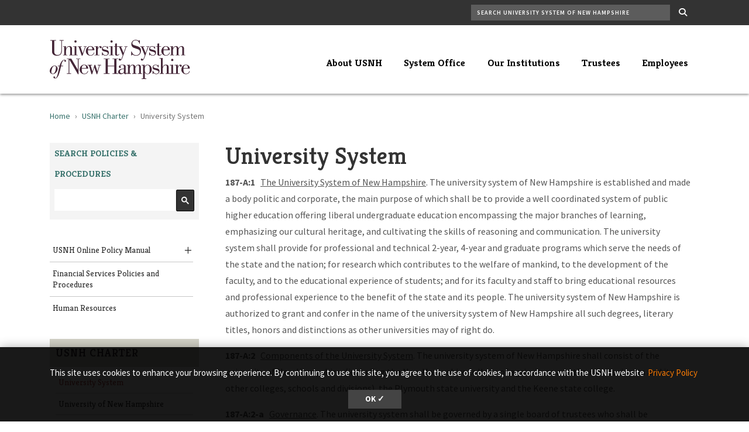

--- FILE ---
content_type: text/html; charset=UTF-8
request_url: https://www.usnh.edu/policy/charter/university-system
body_size: 10346
content:
<!DOCTYPE html>
<html lang="en" dir="ltr" prefix="content: http://purl.org/rss/1.0/modules/content/  dc: http://purl.org/dc/terms/  foaf: http://xmlns.com/foaf/0.1/  og: http://ogp.me/ns#  rdfs: http://www.w3.org/2000/01/rdf-schema#  schema: http://schema.org/  sioc: http://rdfs.org/sioc/ns#  sioct: http://rdfs.org/sioc/types#  skos: http://www.w3.org/2004/02/skos/core#  xsd: http://www.w3.org/2001/XMLSchema# ">
  <head>
    <meta charset="utf-8" />
<link rel="canonical" href="https://www.usnh.edu/policy/charter/university-system" />
<link rel="icon" href="https://www.usnh.edu/themes/custom/usnh/images/favicons/favicon.ico?v=xQO8xdw9eN" />
<link rel="icon" sizes="16x16" href="https://www.usnh.edu/themes/custom/usnh/images/favicons/favicon-16x16.png?v=xQO8xdw9eN" />
<link rel="icon" sizes="32x32" href="https://www.usnh.edu/themes/custom/usnh/images/favicons/favicon-32x32.png?v=xQO8xdw9eN" />
<link rel="icon" sizes="192x192" href="https://www.usnh.edu/themes/custom/usnh/images/favicons/android-chrome-192x192.png?v=xQO8xdw9eN" />
<link rel="apple-touch-icon" sizes="180x180" href="https://www.usnh.edu/themes/custom/usnh/images/favicons/apple-touch-icon.png?v=xQO8xdw9eN" />
<meta property="og:site_name" content="University System of New Hampshire" />
<meta property="og:url" content="https://www.usnh.edu/policy/charter/university-system" />
<meta property="og:title" content="University System" />
<meta name="Generator" content="Drupal 10 (https://www.drupal.org)" />
<meta name="MobileOptimized" content="width" />
<meta name="HandheldFriendly" content="true" />
<meta name="viewport" content="width=device-width, initial-scale=1.0" />
<link rel="preload" href="/libraries/fontawesome/webfonts/fa-regular-400.woff2" as="font" type="font/woff2" crossorigin="" />
<link rel="preload" href="/libraries/fontawesome/webfonts/fa-solid-900.woff2" as="font" type="font/woff2" crossorigin="" />
<link rel="preload" href="/libraries/fontawesome/webfonts/fa-brands-400.woff2" as="font" type="font/woff2" crossorigin="" />
<link rel="preconnect" href="https://fonts.googleapis.com/" crossorigin="" />
<link rel="preconnect" href="https://fonts.gstatic.com/" crossorigin="" />
<link rel="preload" href="https://fonts.googleapis.com/css?family=Source+Sans+Pro:200,300,400,600,700,900&amp;display=swap" as="style" />
<link rel="preload" href="https://fonts.googleapis.com/css?family=Roboto+Slab:100,300,400,700&amp;display=swap" as="style" />
<script src="/sites/default/files/google_tag/usnh_system/google_tag.script.js?t8wl69" defer></script>

    <title>University System | University System of New Hampshire</title>
    <link rel="stylesheet" media="all" href="/sites/default/files/css/css_kY_W8vmOvdtDSLJ_WLuqhrUoUUAN6ZxEQvE0bBrzZdk.css?delta=0&amp;language=en&amp;theme=usnh&amp;include=eJyNi8EKAyEMRH_Irtf-zRJr1IBGSSLL_n2RQgu97F6Gmceb1NngQO0Nffr17cCwprp0IWxBgOMNTzDPCnItaqF2w-qVomsYCXyiaijbC4ZRZ6dzoCTS4onJnJ5q2HwARTe5PH2uPUB9qJ2VOH_Y97M35LnYnuMQv8JN5fL3egPit3r7" />
<link rel="stylesheet" media="all" href="/sites/default/files/css/css_93h0bKsRz6-mMjO1ol8b0wUclP7FKD5PTizBuh33NWs.css?delta=1&amp;language=en&amp;theme=usnh&amp;include=eJyNi8EKAyEMRH_Irtf-zRJr1IBGSSLL_n2RQgu97F6Gmceb1NngQO0Nffr17cCwprp0IWxBgOMNTzDPCnItaqF2w-qVomsYCXyiaijbC4ZRZ6dzoCTS4onJnJ5q2HwARTe5PH2uPUB9qJ2VOH_Y97M35LnYnuMQv8JN5fL3egPit3r7" />
<link rel="stylesheet" media="all" href="https://fonts.googleapis.com/css?family=Source+Sans+Pro:200,300,400,600,700,900&amp;display=swap" />
<link rel="stylesheet" media="all" href="https://fonts.googleapis.com/css?family=Roboto+Slab:100,300,400,700&amp;display=swap" />
<link rel="stylesheet" media="all" href="/sites/default/files/css/css_42OUzL5Q22SfvDKi_JNnnAYHr3F3u_wRgTJmg44hVAo.css?delta=4&amp;language=en&amp;theme=usnh&amp;include=eJyNi8EKAyEMRH_Irtf-zRJr1IBGSSLL_n2RQgu97F6Gmceb1NngQO0Nffr17cCwprp0IWxBgOMNTzDPCnItaqF2w-qVomsYCXyiaijbC4ZRZ6dzoCTS4onJnJ5q2HwARTe5PH2uPUB9qJ2VOH_Y97M35LnYnuMQv8JN5fL3egPit3r7" />

    
  </head>
  <body>
        <a href="#main-content" class="visually-hidden focusable">
      Skip to main content
    </a>
    <noscript><iframe src="https://www.googletagmanager.com/ns.html?id=GTM-5ZWLDVX" height="0" width="0" style="display:none;visibility:hidden"></iframe></noscript>
      <div class="dialog-off-canvas-main-canvas" data-off-canvas-main-canvas>
    

  
  


<header class="header-main">
  <div class="header__wrapper">

          <div class="header__search">
        <div class="container">
          
      <form action="/search/node" method="get">
  <div class="container usnh-google-search col-md-4 offset-md-8">
    <div class="form-row align-items-center justify-content-end nowrap">
      <div class="col-12">
        <label class="sr-only" for="edit-keys">Keywords</label>
        <input type="search" class="usnh-form form-search form-control my-2" id="edit-keys" name="keys" placeholder="SEARCH UNIVERSITY SYSTEM OF NEW HAMPSHIRE">
      </div>
      <div class="col-auto">
        <button type="submit" class="usnh-search-btn btn btn-secondary my-2" id="edit-submit" name="op"><i class="fas fa-search"></i></button>
      </div>
    </div>
  </div>
</form>
  
        </div>
      </div>
    
    <div class="container">
      


<div id="unh-header" role="banner" class="unh-header">
  <div class="region-branding-logo-wrapper unh-header__logo">
            <div class="usnh-logo">
          <a href="https://www.usnh.edu/" title="University System of New Hampshire">
                    
      <img src="/themes/custom/usnh/images/logo.svg" alt="University System of New Hampshire" title="University System of New Hampshire"  class="img-fluid" />
            </a>
        </div>
          </div>

  
  <div class="unh-header__quicklinks region-branding-menu-wrapper">
    <div>
                                
      
<div class="unh-menu--superfish main-menu d-none d-lg-block mt-10 settings-tray-editable" id="block-usnh-usnhmenumainnavigation-2" data-drupal-settingstray="editable">  
    
      



<ul id="superfish-main" class="menu sf-menu sf-main sf-horizontal sf-style-none">
  

<li id="main-menu-link-content2db284ff-df8e-4d4a-9829-3b850a153ac1" class="sf-depth-1 menuparent sf-first"><a href="/about-usnh" class="sf-depth-1 menuparent">About USNH</a><ul><li id="main-menu-link-content394ecead-52e7-4132-904a-c27d3fc0c473" class="sf-depth-2 sf-no-children sf-first"><a href="/policy/code-of-conduct" class="sf-depth-2">Code of Conduct</a></li><li id="main-menu-link-content9e26c053-6d99-4439-8c3e-88cedd082a8e" class="sf-depth-2 sf-no-children"><a href="/about-usnh/ethical-standards" class="sf-depth-2">Ethical Standards</a></li><li id="main-menu-link-content766e2b48-20e7-40a4-ab2a-845abb3c38c5" class="sf-depth-2 sf-no-children"><a href="/node/1471/system-office-staff" class="sf-depth-2">System Office Staff Directory</a></li><li id="main-menu-link-contentfb2b0e3e-47cc-468d-8f40-c8260f8a87d9" class="sf-depth-2 sf-no-children"><a href="/about-usnh/contact-us" class="sf-depth-2">Contact Us</a></li><li id="main-menu-link-content952db592-6cc0-4a3b-a767-6789accf3abc" class="sf-depth-2 sf-no-children"><a href="/about-usnh/news" class="sf-depth-2">News</a></li><li id="main-menu-link-content93c41bb7-6150-41c8-8b39-1108747cdaed" class="sf-depth-2 sf-no-children"><a href="/about-usnh/publications" class="sf-depth-2">Publications</a></li><li id="main-menu-link-content4cc093d5-5412-4a85-944e-3ce901c47aea" class="sf-depth-2 sf-no-children sf-last"><a href="https://td.usnh.edu/TDClient/60/Portal/Requests/ServiceDet?ID=544" target="_blank" class="sf-depth-2 sf-external" rel="noopener">Public Records Request Form</a></li></ul></li><li id="main-menu-link-contentf00aa57f-0f13-45d4-a7cc-3c049f3466d8" class="sf-depth-1 menuparent"><a href="/system-office" class="sf-depth-1 menuparent">System Office</a><ul><li id="main-menu-link-content96e45bc7-1e17-4414-b091-be5318f4a788" class="sf-depth-2 sf-no-children sf-first"><a href="https://www.usnh.edu/it/" class="sf-depth-2 sf-external">Enterprise Technology &amp; Services</a></li><li id="main-menu-link-contentb890c2d8-4766-46fc-b76e-a41abc9f4ecc" class="sf-depth-2 sf-no-children"><a href="/system-office/finance-administration" class="sf-depth-2">Finance &amp; Administration</a></li><li id="main-menu-link-contentd71d50bd-7196-45fc-be78-ba7b6b686b33" class="sf-depth-2 sf-no-children"><a href="/system-office/general-counsel-secretary" class="sf-depth-2">General Counsel &amp; Secretary</a></li><li id="main-menu-link-content7820b600-ea94-41e5-8004-3351579b3c36" class="sf-depth-2 sf-no-children"><a href="/human-resources" class="sf-depth-2">Human Resources</a></li><li id="main-menu-link-content7741ae25-b9f6-4cff-8b97-cc11ab4c9c78" class="sf-depth-2 sf-no-children"><a href="/our-institutions/outreach-and-enrollment-center" class="sf-depth-2">Outreach &amp; Enrollment Center</a></li><li id="main-menu-link-content24894fb9-b270-4c26-a778-67c5996e5e00" class="sf-depth-2 sf-no-children sf-last"><a href="https://www.usnh.edu/procurement/" class="sf-depth-2 sf-external">Procurement Services</a></li></ul></li><li id="main-menu-link-content66a25f55-68f9-463e-965a-18a9a3d1dc66" class="sf-depth-1 menuparent"><a href="/our-institutions" class="sf-depth-1 menuparent">Our Institutions</a><ul><li id="main-menu-link-contentcb2f4e1d-195c-45b9-b620-8461c15ce8e2" class="sf-depth-2 sf-no-children sf-first"><a href="/our-institutions/granite-guarantee" class="sf-depth-2">Granite Guarantee</a></li><li id="main-menu-link-content15541900-df4a-49bd-95bf-0f2954fef68f" class="sf-depth-2 sf-no-children"><a href="/our-institutions/tuition-and-fees" class="sf-depth-2">Tuition and Fees</a></li><li id="main-menu-link-content1e9b5efd-37b8-43db-a202-6e019a509404" class="sf-depth-2 sf-no-children"><a href="/our-institutions/outreach-and-enrollment-center" class="sf-depth-2">Outreach and Enrollment Center</a></li><li id="main-menu-link-contentc22b4fb9-8656-4c7a-960c-943dfd41ead2" class="sf-depth-2 sf-no-children"><a href="/our-institutions/transfer-resources" class="sf-depth-2">Transfer Resources</a></li><li id="main-menu-link-contenta8170fd8-b22c-4493-b364-f2f4bef2e6dd" class="sf-depth-2 sf-no-children sf-last"><a href="/our-institutions/clery-act-information" class="sf-depth-2">Clery Act Information</a></li></ul></li><li id="main-menu-link-content3cc9f8d0-fe57-4cba-84af-99f081ecde20" class="sf-depth-1 menuparent"><a href="/trustees" class="sf-depth-1 menuparent">Trustees</a><ul><li id="main-menu-link-content3b40b836-3a6b-499a-b249-1e066a16db31" class="sf-depth-2 sf-no-children sf-first"><a href="/trustees/committees-and-members" class="sf-depth-2">Committees and Members</a></li><li id="main-menu-link-content5c0f4a8e-0fa8-47b3-b233-49fa207ebc13" class="sf-depth-2 sf-no-children"><a href="/trustees/meeting-schedule-documents/july-2025-june-2026" class="sf-depth-2">Meeting Schedule &amp; Documents</a></li><li id="main-menu-link-content0775d807-3875-43cf-9eed-540806b7f8fe" class="sf-depth-2 sf-no-children"><a href="/trustees/trustee-biographies" class="sf-depth-2">Trustee Biographies</a></li><li id="main-menu-link-contentd25fa33d-1c1a-42b9-bb79-6be634d1e74a" class="sf-depth-2 sf-no-children"><a href="/trustees/trustee-position-description" class="sf-depth-2">Trustee Position Description</a></li><li id="main-menu-link-contenta0048534-d10b-40ac-bcb3-694c546cc362" class="sf-depth-2 sf-no-children"><a href="/trustees/trustee-roles-responsibilities" class="sf-depth-2">Trustee Roles &amp; Responsibilities</a></li><li id="main-menu-link-contentab68935c-bfa6-422a-b7ef-c37940666799" class="sf-depth-2 sf-no-children sf-last"><a href="/trustees/university-system-student-board-ussb" class="sf-depth-2">University System Student Board (USSB)</a></li></ul></li><li id="main-menu-link-contentd6bc29b4-1c3a-4ed5-a903-ee216237238e" class="sf-depth-1 menuparent sf-last"><a href="/employees" class="sf-depth-1 menuparent">Employees</a><ul><li id="main-menu-link-content69ad4ee8-85fd-468f-bbe1-7fcf5a21078d" class="sf-depth-2 sf-no-children sf-first"><a href="/policy" class="sf-depth-2">USNH Online Policy Manual</a></li><li id="main-menu-link-content3eb719e6-24c1-4bb7-92d3-729c6515fcb6" class="sf-depth-2 sf-no-children"><a href="/usnh-financial-services-policies-and-procedures" class="sf-depth-2">Financial Services Policies and Procedures</a></li><li id="main-menu-link-content9952e054-c9cc-4ab8-9d48-f34f4124cbbc" class="sf-depth-2 sf-no-children sf-last"><a href="/human-resources" class="sf-depth-2">Human Resources</a></li></ul></li>
</ul>

  </div>
  
              </div>
  </div>
  <div class="unh-header__search">
    <a class="unh-header__offcanvas__toggle collapsed"
         data-toggle="collapse"
         href="#unh-header__search__content"
         role="button"
         aria-expanded="false"
         aria-controls="unh-header__search__content"
         title="Open search box"><i class="fas fa-search for-inactive"></i><i class="fas fa-times for-active"></i><span class="sr-only">Search
      </a>  </div>
  <div class="unh-header__offcanvas">
    <a class="unh-header__offcanvas__toggle"
        data-toggle="unh-header__offcanvas__content"
        tabindex="0"
        title="Expand menu"><i class="fas fa-bars for-inactive"></i><i class="fas fa-times for-active"></i><span class="sr-only">Menu
      </a>  </div>
</div>
<div id="unh-header__search__content" class="pt-30 unh-header__search__content collapse para__txt para__txt--white para__bg para__bg--primary-dark">
  <div class="container-fluid">
    <div class="row">
                </div>
  </div>
</div>
    </div>

      </div> 
        </header>

         <div  class="layout-container no-sidebars node node--type-book">
      
            
      <main class="container" role="main">
        <a id="main-content" tabindex="-1"></a>        
      
<div id="block-usnh-breadcrumbs" class="settings-tray-editable" data-drupal-settingstray="editable">  
    
      
  
<nav aria-label="breadcrumb" role="navigation">
  <ol class="breadcrumb">
                  <li class="breadcrumb-item"><a href="/">Home</a></li>
                        <li class="breadcrumb-item"><a href="/policy/charter">USNH Charter</a></li>
                        <li class="breadcrumb-item active is-active" aria-current="page">University System</li>
            </ol>
</nav>


  </div>
  
        <section class="row">
                    <div class="col-12">
            <div data-drupal-messages-fallback class="hidden"></div>
          </div>
                    <div class="col-md-3 col-sm-12 usnh--content-left book-navigation">
              
      
<div id="block-usnhcustompolicysearchblock" class="policy-search settings-tray-editable" data-drupal-settingstray="editable">  
    
      

  
            <div class="field field--block-content--body field--name-body field--type-text-with-summary field--label-hidden field__item"><h2>Search Policies & Procedures</h2>
<script>
  (function() {
    var cx = '005296521334079760362:rvwqljti9n8';
    var gcse = document.createElement('script');
    gcse.type = 'text/javascript';
    gcse.async = true;
    gcse.src = (document.location.protocol == 'https:' ? 'https:' : 'http:') +
        '//cse.google.com/cse.js?cx=' + cx;
    var s = document.getElementsByTagName('script')[0];
    s.parentNode.insertBefore(gcse, s);
  })();
</script>
<gcse:searchbox-only></gcse:searchbox-only></div>
      
  </div>
<div class="unh-menu--vertical-compact sidemenu book-main-nav-sidemenu settings-tray-editable" id="block-usnhmenubookmainnavigation" data-drupal-settingstray="editable">  
    
      

  
  
            <ul class="expandable-menu expandable-menu--vertical-compact menu nav ">
              
      <li class="collapsed">
        <a href="/policy" class="menuItemNoLink">USNH Online Policy Manual</a>
                  <a href="javascript:void(0);" class="expandCollapseLink">
            <span class="expandCollapseLinkLabel sr-only"><span class="expandCollapseLinkLabelState">Show</span> USNH Online Policy Manual submenu</span>
          </a>
            
  
            <ul class="menu">
              
      <li class="">
        <a href="/policy/bot" class="menuItemNoLink">BOT - Board of Trustees</a>
              </li>
          
      <li class="">
        <a href="/policy/usy" class="menuItemNoLink">USY - Administrative Board</a>
              </li>
          
      <li class="">
        <a href="/policy/gsc" class="menuItemNoLink">GSC - Granite State College</a>
              </li>
          
      <li class="">
        <a href="/policy/ksc" class="menuItemNoLink">KSC - Keene State College</a>
              </li>
          
      <li class="">
        <a href="/policy/psu" class="menuItemNoLink">PSU - Plymouth State University</a>
              </li>
          
      <li class="">
        <a href="/policy/unh" class="menuItemNoLink">UNH - University of New Hampshire</a>
              </li>
          
      <li class="">
        <a href="/policy/usa" class="menuItemNoLink">USA - University System (Chancellor&#039;s Office)</a>
              </li>
          
      <li class="">
        <a href="/policy/charter" class="menuItemNoLink">USNH Charter</a>
              </li>
          
      <li class="">
        <a href="/policy/bylaws" class="menuItemNoLink">Board of Trustees Bylaws</a>
              </li>
          
      <li class="">
        <a href="/policy/bcc" class="menuItemNoLink">Board Committee Charters</a>
              </li>
          
      <li class="">
        <a href="/policy/mission" class="menuItemNoLink">Mission Statements</a>
              </li>
          
      <li class="">
        <a href="/policy/ecc" class="menuItemNoLink">Executive Council Charters</a>
              </li>
        </ul>
  
              </li>
          
      <li class="">
        <a href="/usnh-financial-services-policies-and-procedures" class="menuItemNoLink">Financial Services Policies and Procedures</a>
              </li>
          
      <li class="">
        <a href="/human-resources" class="menuItemNoLink">Human Resources</a>
              </li>
        </ul>
  


  </div>
<div id="block-booknavigation" class="sidemenu settings-tray-editable" data-drupal-settingstray="editable">  
    
      
                   <a href=/policy/charter>
        <h2 class="book-navigation-title"> USNH Charter </h2>
      </a>
              <ul>
                    <li class="menu-item menu-item--active-trail">
        <a href="/policy/charter/university-system" class="is-active">University System</a>
              </li>
                <li class="menu-item">
        <a href="/policy/charter/university-new-hampshire" hreflang="en">University of New Hampshire</a>
              </li>
                <li class="menu-item">
        <a href="/policy/charter/other-colleges-within-system" hreflang="en">Other Colleges Within System</a>
              </li>
                <li class="menu-item">
        <a href="/policy/charter/administration" hreflang="en">Administration</a>
              </li>
                <li class="menu-item">
        <a href="/policy/charter/finances" hreflang="en">Finances</a>
              </li>
                <li class="menu-item">
        <a href="/policy/charter/industrial-research-center" hreflang="en">Industrial Research Center</a>
              </li>
                <li class="menu-item">
        <a href="/policy/charter/inventors-assistance-act" hreflang="en">Inventors Assistance Act</a>
              </li>
                <li class="menu-item">
        <a href="/policy/charter/public-higher-education-study-committee" hreflang="en">Public Higher Education Study Committee</a>
              </li>
                <li class="menu-item">
        <a href="/policy/charter/selective-service-registration-awareness-and-compliance-act" hreflang="en">Selective Service Registration Awareness and Compliance Act</a>
              </li>
                <li class="menu-item">
        <a href="/policy/charter/new-hampshire-estuaries-project" hreflang="en">New Hampshire Estuaries Project</a>
              </li>
                <li class="menu-item">
        <a href="/policy/charter/medical-and-surgical-benefits" hreflang="en">Medical and Surgical Benefits</a>
              </li>
        </ul>
  


  </div>
  
          </div>
          <div class="col-md-9 col-sm-12 usnh--content-right">
            <div class="col-12">
              
<div id="block-usnh-pagetitle">  
    
      
  <h1><span>
  University System
</span>
</h1>


  </div>
            </div>
                          <div class="col-12">
              
            </div>
            <div class="col-12">
              
<div id="block-usnh-mainpagecontent">  
    
      <article about="/policy/charter/university-system">

  
    

  
          

  
            <div class="field field--node--body field--name-body field--type-text-with-summary field--label-hidden field__item"><p><strong>187-A:1</strong>&nbsp;&nbsp;&nbsp;<span class="text-underline">The University System of New Hampshire</span>. The university system of New Hampshire is established and made a body politic and corporate, the main purpose of which shall be to provide a well coordinated system of public higher education offering liberal undergraduate education encompassing the major branches of learning, emphasizing our cultural heritage, and cultivating the skills of reasoning and communication. The university system shall provide for professional and technical 2-year, 4-year and graduate programs which serve the needs of the state and the nation; for research which contributes to the welfare of mankind, to the development of the faculty, and to the educational experience of students; and for its faculty and staff to bring educational resources and professional experience to the benefit of the state and its people. The university system of New Hampshire is authorized to grant and confer in the name of the university system of New Hampshire all such degrees, literary titles, honors and distinctions as other universities may of right do.</p>

<p><strong>187-A:2</strong>&nbsp;&nbsp;&nbsp;<span class="text-underline">Components of the University System</span>. The university system of New Hampshire shall consist of the university of New Hampshire, (including the New Hampshire college of agriculture and the mechanic arts and its other colleges, schools and divisions), the Plymouth state university and the Keene state college.</p>

<p><strong>187-A:2-a</strong>&nbsp;&nbsp;&nbsp;<span class="text-underline">Governance</span>. The university system shall be governed by a single board of trustees who shall be responsible for ensuring that its components, each having a unique character and educational mission, operate as a well-coordinated system of public higher education.</p>

<p><strong>187-A:2-b</strong>&nbsp;&nbsp;&nbsp;<span class="text-underline">Legislative Oversight</span>.</p>

<p><strong>I.&nbsp;</strong>&nbsp;&nbsp;The general court finds that because of the importance of public higher education, elected officials should be aware of the activities and needs of the university system, exercising their responsibility for legislative oversight through (1) the consideration by the appropriate legislative committees of proposed legislation pertaining to the university system; and (2) the consideration of reports filed by the university system pursuant to RSA 187-A:16 and 187-A:22.</p>

<p><strong>II.&nbsp;</strong>&nbsp;&nbsp;The general court also recognizes the need to protect the institutions of the university system from inappropriate external influence which might threaten the academic freedom of faculty members or otherwise inhibit the pursuit of academic excellence. To this end, the general court has delegated broad authority to the board of trustees who shall be responsible for managing the university system in a manner which promotes academic excellence and serves the educational needs of the people of New Hampshire.</p>

<p><strong>187-A:2-c</strong>&nbsp;&nbsp;&nbsp;Identification Cards. If a college or university of the university system issues identification cards to students, all cards issued after January 1, 2014 shall bear a date of issuance.</p></div>
      
  
</article>
  </div>
            </div>
                    <link rel="stylesheet" media="all" href="/sites/default/files/css/css_pxujxAoeyrkj8_zlTgA5TAMtkwTbYO2sSLfwOAsL-LY.css?delta=0&amp;language=en&amp;theme=usnh&amp;include=eJwry0wtL9YvA5F6ufkppTmpAEU4B0A&amp;exclude=[base64]" />

<div class="views-element-container settings-tray-editable" id="block-views-block-last-updated-block-block-1" data-drupal-settingstray="editable">  
    
      
<div class="form-group"><div class="last-updated-block js-view-dom-id-d8783e7dbe757dd2c6642b64cc539255bf00b4a6e1a3e84310244f8ef2fb9cc3">
  
  
  

  
  
  

      <div class="views-row"><div class="views-field views-field-field-usnh-last-updated"><div class="field-content">This page last updated <strong><time datetime="2022-07-13T12:00:00Z">Wednesday, July 13, 2022</time>
</strong>. For information on the adoption and effective dates of policies please see explanation on the <a href="/policy">OLPM Main Menu</a>.</div></div></div>

    

  
  

  
  
</div>
</div>

  </div>
        </div>
      </section>
    </main>
  </div>
        
  <div class="footer">
    <div class="container">
        
<footer class="footer" role="contentinfo">
  

  <div class="footer__main">
    <div class="container-fluid">
      <div class="region region-footer-first footer__main__first">
              
      
<div id="block-usnhcustomaddressfooterblock" class="para__txt--white settings-tray-editable" data-drupal-settingstray="editable">  
    
      

  
            <div class="field field--block-content--body field--name-body field--type-text-with-summary field--label-hidden field__item"><div class="h2"><span class="font-size-18 lh-10">University System of New Hampshire</span></div><p><span class="lh-10">SYSTEM OFFICE | 28 COLLEGE DRIVE, FARNUM HALL, CONCORD, NH 03301</span></p></div>
      
  </div>
<div id="block-usnhcustomcopyrightblock" class="para__txt--white settings-tray-editable" data-drupal-settingstray="editable">  
    
      

  
            <div class="field field--block-content--body field--name-body field--type-text-with-summary field--label-hidden field__item"><p>Copyright © 2025 University System of New Hampshire. All Rights Reserved<br>
Main: 603-862-1800 | TTY Users: 7-1-1 or 800-735-2964 (Relay NH)</p></div>
      
  </div>
  
          </div>

      <div class="region region-footer-second footer__main__second">
              
      
<div id="block-usnhcustomlinksfooterblock" class="para__txt--white settings-tray-editable" data-drupal-settingstray="editable">  
    
      

  
            <div class="field field--block-content--body field--name-body field--type-text-with-summary field--label-hidden field__item"><ul><li><a href="/about-usnh" data-entity-type="node" data-entity-uuid="56e46ba0-22b0-4662-852a-bc4fc20c61b1" data-entity-substitution="canonical" title="About USNH">About Us</a></li><li><a href="/about-usnh/news" data-entity-type="node" data-entity-uuid="5be7adaa-640d-44c2-9317-6fa6969a0e12" data-entity-substitution="canonical" title="News">News</a></li><li><a href="/about-usnh/contact-us" data-entity-type="node" data-entity-uuid="080e915b-109b-405f-859e-cb132c794f6d" data-entity-substitution="canonical" title="Contact Us">Contact Us</a></li><li><a href="/about/usnh-webmaster-contact-form" data-entity-type="node" data-entity-uuid="5bdc6bda-b944-4e8c-997b-8dc68f24673d" data-entity-substitution="canonical" title="USNH Webmaster Contact Form">Contact Webmaster</a></li><li><a href="https://td.usnh.edu/TDClient/60/Portal/Requests/ServiceDet?ID=544" target="_blank" rel="noopener">Public Records Request&nbsp;Form</a></li><li><a href="/policy/usy/viii-cybersecurity-policies-and-standards/privacy-policy" data-entity-type="node" data-entity-uuid="eb8821a0-0bfb-46e6-916c-f86862234db5" data-entity-substitution="canonical" title="E. Privacy Policy">Privacy Policy</a></li><li><a href="/terms-of-use" data-entity-type="node" data-entity-uuid="f239dcd4-b568-4a15-819b-37b37169eb32" data-entity-substitution="canonical" title="Terms of Use">Terms of Use</a></li><li><a href="/copyright" data-entity-type="node" data-entity-uuid="3c7c4f4e-a32b-46c0-8707-e53b6bfd03ed" data-entity-substitution="canonical" title="Copyright">Copyright</a></li><li><a href="https://translate.google.com/translate?js=n&amp;prev=_t&amp;hl=en&amp;ie=UTF-8&amp;layout=2&amp;eotf=1&amp;sl=auto&amp;tl=es&amp;u=www.usnh.edu">Translate</a></li></ul></div>
      
  </div>
  
          </div>

    </div>
  </div>

  
  </div>
</footer>

    </div>
  </div>


  
<div id="unh-header__offcanvas__content" class="unh-header__offcanvas__content">
        
      
<div id="block-usnhcustomlogoblock" class="para__bg--white p-3 settings-tray-editable" data-drupal-settingstray="editable">  
    
      

  
            <div class="field field--block-content--body field--name-body field--type-text-with-summary field--label-hidden field__item"><div class="align-center text-center">
  
  

  
            <div class="field field--media--field-media-image field--name-field-media-image field--type-image field--label-hidden field__item">    <picture>
                  <source srcset="/sites/default/files/styles/max_width_992px/public/media/2024-03/logo_square_usnh_purple.webp?itok=Fw3D-FRP 467w" media="(min-width: 1px)" type="image/webp" sizes="(min-width: 1200px) 1200px, 100vw">
              <source srcset="/sites/default/files/styles/max_width_992px/public/media/2024-03/logo_square_usnh_purple.png?itok=Fw3D-FRP 467w" media="(min-width: 1px)" type="image/png" sizes="(min-width: 1200px) 1200px, 100vw">
                  <img loading="eager" width="467" height="132" src="/sites/default/files/styles/max_width_480px/public/media/2024-03/logo_square_usnh_purple.png?itok=XZs4rJtX" alt="University System of New Hampshire logo" typeof="foaf:Image" class="img-fluid">

  </picture>

</div>
      
</div>
</div>
      
  </div>
<div class="unh-menu--vertical-lined para__txt--white settings-tray-editable" id="block-usnhmenumainnavigation" data-drupal-settingstray="editable">  
    
      

  
  
            <ul class="expandable-menu expandable-menu--vertical-lined menu nav ">
              
      <li class="collapsed">
        <a href="/about-usnh" class="menuItemNoLink">About USNH</a>
                  <a href="javascript:void(0);" class="expandCollapseLink">
            <span class="expandCollapseLinkLabel sr-only"><span class="expandCollapseLinkLabelState">Show</span> About USNH submenu</span>
          </a>
            
  
            <ul class="menu">
              
      <li class="">
        <a href="/policy/code-of-conduct" class="menuItemNoLink">Code of Conduct</a>
              </li>
          
      <li class="">
        <a href="/about-usnh/ethical-standards" class="menuItemNoLink">Ethical Standards</a>
              </li>
          
      <li class="">
        <a href="/node/1471/system-office-staff" class="menuItemNoLink">System Office Staff Directory</a>
              </li>
          
      <li class="">
        <a href="/about-usnh/contact-us" class="menuItemNoLink">Contact Us</a>
              </li>
          
      <li class="">
        <a href="/about-usnh/news" class="menuItemNoLink">News</a>
              </li>
          
      <li class="">
        <a href="/about-usnh/publications" class="menuItemNoLink">Publications</a>
              </li>
          
      <li class="">
        <a href="https://td.usnh.edu/TDClient/60/Portal/Requests/ServiceDet?ID=544" target="_blank" rel="noopener">Public Records Request Form</a>
              </li>
        </ul>
  
              </li>
          
      <li class="collapsed">
        <a href="/system-office" class="menuItemNoLink">System Office</a>
                  <a href="javascript:void(0);" class="expandCollapseLink">
            <span class="expandCollapseLinkLabel sr-only"><span class="expandCollapseLinkLabelState">Show</span> System Office submenu</span>
          </a>
            
  
            <ul class="menu">
              
      <li class="">
        <a href="https://www.usnh.edu/it/">Enterprise Technology &amp; Services</a>
              </li>
          
      <li class="collapsed">
        <a href="/system-office/finance-administration" class="menuItemNoLink">Finance &amp; Administration</a>
                  <a href="javascript:void(0);" class="expandCollapseLink">
            <span class="expandCollapseLinkLabel sr-only"><span class="expandCollapseLinkLabelState">Show</span> Finance &amp; Administration submenu</span>
          </a>
            
  
            <ul class="menu">
              
      <li class="">
        <a href="/system-office/finance-administration/financial-planning-and-analysis" class="menuItemNoLink">Financial Planning and Analysis</a>
              </li>
          
      <li class="">
        <a href="/system-office/finance-administration/institutional-research" class="menuItemNoLink">Institutional Research</a>
              </li>
          
      <li class="collapsed">
        <a href="/system-office/finance-administration/internal-audit" class="menuItemNoLink">Internal Audit</a>
                  <a href="javascript:void(0);" class="expandCollapseLink">
            <span class="expandCollapseLinkLabel sr-only"><span class="expandCollapseLinkLabelState">Show</span> Internal Audit submenu</span>
          </a>
            
  
            <ul class="menu">
              
      <li class="">
        <a href="https://secure.ethicspoint.com/domain/media/en/gui/48734/index.html" target="_blank" rel="noopener">Ethics and Compliance Hotline</a>
              </li>
          
      <li class="">
        <a href="/system-office/finance-administration/internal-audit/about-internal-audit" class="menuItemNoLink">About Internal Audit</a>
              </li>
          
      <li class="">
        <a href="/system-office/finance-administration/internal-audit/other-links" class="menuItemNoLink">Other Links</a>
              </li>
          
      <li class="collapsed">
        <a href="/system-office/finance-administration/internal-audit/committees-for-management-of-risks" class="menuItemNoLink">Committees for Management of Risks</a>
                  <a href="javascript:void(0);" class="expandCollapseLink">
            <span class="expandCollapseLinkLabel sr-only"><span class="expandCollapseLinkLabelState">Show</span> Committees for Management of Risks submenu</span>
          </a>
            
  
            <ul class="menu">
              
      <li class="">
        <a href="/system-office/finance-administration/internal-audit/committees-management-risks/environmental-health-safety" class="menuItemNoLink">Council on Environmental Health and Safety</a>
              </li>
          
      <li class="">
        <a href="/system-office/finance-administration/internal-audit/committees-management-risks/finec" class="menuItemNoLink">Finance Executive Council (FINEC)</a>
              </li>
        </ul>
  
              </li>
          
      <li class="">
        <a href="/about-usnh/ethical-standards" class="menuItemNoLink">Code of Ethical Conduct</a>
              </li>
          
      <li class="">
        <a href="/system-office/finance-administration/internal-audit/audits-at-usnh" class="menuItemNoLink">Audits at USNH</a>
              </li>
        </ul>
  
              </li>
          
      <li class="">
        <a href="/system-office/finance-administration/policy-risk-management" class="menuItemNoLink">Policy &amp; Risk Management</a>
              </li>
          
      <li class="">
        <a href="/system-office/finance-administration/treasurers-office" class="menuItemNoLink">Treasurer&#039;s Office</a>
              </li>
          
      <li class="">
        <a href="/usnh-financial-services-policies-and-procedures" class="menuItemNoLink">USNH Financial Services Policies and Procedures</a>
              </li>
        </ul>
  
              </li>
          
      <li class="">
        <a href="/system-office/general-counsel-secretary" class="menuItemNoLink">General Counsel &amp; Secretary</a>
              </li>
          
      <li class="">
        <a href="/human-resources" class="menuItemNoLink">Human Resources</a>
              </li>
          
      <li class="">
        <a href="/our-institutions/outreach-and-enrollment-center" class="menuItemNoLink">Outreach &amp; Enrollment Center</a>
              </li>
          
      <li class="">
        <a href="https://www.usnh.edu/procurement/">Procurement Services</a>
              </li>
        </ul>
  
              </li>
          
      <li class="collapsed">
        <a href="/our-institutions" class="menuItemNoLink">Our Institutions</a>
                  <a href="javascript:void(0);" class="expandCollapseLink">
            <span class="expandCollapseLinkLabel sr-only"><span class="expandCollapseLinkLabelState">Show</span> Our Institutions submenu</span>
          </a>
            
  
            <ul class="menu">
              
      <li class="">
        <a href="/our-institutions/granite-guarantee" class="menuItemNoLink">Granite Guarantee</a>
              </li>
          
      <li class="">
        <a href="/our-institutions/tuition-and-fees" class="menuItemNoLink">Tuition and Fees</a>
              </li>
          
      <li class="">
        <a href="/our-institutions/outreach-and-enrollment-center" class="menuItemNoLink">Outreach and Enrollment Center</a>
              </li>
          
      <li class="">
        <a href="/our-institutions/transfer-resources" class="menuItemNoLink">Transfer Resources</a>
              </li>
          
      <li class="">
        <a href="/our-institutions/clery-act-information" class="menuItemNoLink">Clery Act Information</a>
              </li>
        </ul>
  
              </li>
          
      <li class="collapsed">
        <a href="/trustees" class="menuItemNoLink">Trustees</a>
                  <a href="javascript:void(0);" class="expandCollapseLink">
            <span class="expandCollapseLinkLabel sr-only"><span class="expandCollapseLinkLabelState">Show</span> Trustees submenu</span>
          </a>
            
  
            <ul class="menu">
              
      <li class="collapsed">
        <a href="/trustees/committees-and-members" class="menuItemNoLink">Committees and Members</a>
                  <a href="javascript:void(0);" class="expandCollapseLink">
            <span class="expandCollapseLinkLabel sr-only"><span class="expandCollapseLinkLabelState">Show</span> Committees and Members submenu</span>
          </a>
            
  
            <ul class="menu">
              
      <li class="">
        <a href="/trustees/committees-and-members/committee-charges" class="menuItemNoLink">Committee Charges</a>
              </li>
        </ul>
  
              </li>
          
      <li class="collapsed">
        <a href="/trustees/meeting-schedule-documents/july-2025-june-2026" class="menuItemNoLink">Meeting Schedule &amp; Documents</a>
                  <a href="javascript:void(0);" class="expandCollapseLink">
            <span class="expandCollapseLinkLabel sr-only"><span class="expandCollapseLinkLabelState">Show</span> Meeting Schedule &amp; Documents submenu</span>
          </a>
            
  
            <ul class="menu">
              
      <li class="">
        <a href="/trustees/meeting-schedule-documents/july-2025-june-2026" class="menuItemNoLink">July 2025 - June 2026</a>
              </li>
          
      <li class="">
        <a href="/trustees/meeting-schedule-documents/july-2024-june-2025" class="menuItemNoLink">July 2024 - June 2025</a>
              </li>
          
      <li class="">
        <a href="/trustees/meeting-schedule-documents/july-2023-june-2024" class="menuItemNoLink">July 2023 - June 2024</a>
              </li>
          
      <li class="">
        <a href="/trustees/meeting-schedule-documents/july-2025-june-2026/july-2022-june-2023" class="menuItemNoLink">July 2022 - June 2023</a>
              </li>
          
      <li class="">
        <a href="/trustees/meeting-schedule-documents/july-2025-june-2026/july-2021-june-2022" class="menuItemNoLink">July 2021 - June 2022</a>
              </li>
        </ul>
  
              </li>
          
      <li class="">
        <a href="/trustees/trustee-biographies" class="menuItemNoLink">Trustee Biographies</a>
              </li>
          
      <li class="">
        <a href="/trustees/trustee-position-description" class="menuItemNoLink">Trustee Position Description</a>
              </li>
          
      <li class="">
        <a href="/trustees/trustee-roles-responsibilities" class="menuItemNoLink">Trustee Roles &amp; Responsibilities</a>
              </li>
          
      <li class="">
        <a href="/trustees/university-system-student-board-ussb" class="menuItemNoLink">University System Student Board (USSB)</a>
              </li>
        </ul>
  
              </li>
          
      <li class="collapsed">
        <a href="/employees" class="menuItemNoLink">Employees</a>
                  <a href="javascript:void(0);" class="expandCollapseLink">
            <span class="expandCollapseLinkLabel sr-only"><span class="expandCollapseLinkLabelState">Show</span> Employees submenu</span>
          </a>
            
  
            <ul class="menu">
              
      <li class="">
        <a href="/policy" class="menuItemNoLink">USNH Online Policy Manual</a>
              </li>
          
      <li class="">
        <a href="/usnh-financial-services-policies-and-procedures" class="menuItemNoLink">Financial Services Policies and Procedures</a>
              </li>
          
      <li class="">
        <a href="/human-resources" class="menuItemNoLink">Human Resources</a>
              </li>
        </ul>
  
              </li>
        </ul>
  


  </div>
<div id="block-usnhcustomaddressfooterblock-2" class="text-center p-3 para__txt--white settings-tray-editable" data-drupal-settingstray="editable">  
    
      

  
            <div class="field field--block-content--body field--name-body field--type-text-with-summary field--label-hidden field__item"><div class="h2"><span class="font-size-18 lh-10">University System of New Hampshire</span></div><p><span class="lh-10">SYSTEM OFFICE | 28 COLLEGE DRIVE, FARNUM HALL, CONCORD, NH 03301</span></p></div>
      
  </div>
<div id="block-usnhcustomcopyrightblock-2" class="text-center p-3 para__txt--white settings-tray-editable" data-drupal-settingstray="editable">  
    
      

  
            <div class="field field--block-content--body field--name-body field--type-text-with-summary field--label-hidden field__item"><p>Copyright © 2025 University System of New Hampshire. All Rights Reserved<br>
Main: 603-862-1800 | TTY Users: 7-1-1 or 800-735-2964 (Relay NH)</p></div>
      
  </div>
  
    </div>

<div class="unh-header__search__background" style="display:none;"></div>


  </div>

    
    
  <script type="application/json" data-drupal-selector="drupal-settings-json">{"path":{"baseUrl":"\/","pathPrefix":"","currentPath":"node\/409","currentPathIsAdmin":false,"isFront":false,"currentLanguage":"en"},"pluralDelimiter":"\u0003","suppressDeprecationErrors":true,"unh_gdpr":{"cookie":{"domain":".usnh.edu","name":"unh_cookieconsent_status"},"display":{"branding":"dark","text":"This site uses cookies to enhance your browsing experience. By continuing to use this site, you agree to the use of cookies, in accordance with the USNH website","url":"https:\/\/www.usnh.edu\/about\/privacy-policy","url_text":"Privacy Policy"}},"superfish":{"superfish-main":{"id":"superfish-main","sf":{"animation":{"opacity":"show","height":"show"},"speed":"fast","autoArrows":false,"dropShadows":false},"plugins":{"smallscreen":{"cloneParent":0,"mode":"window_width","title":"Main navigation"},"supposition":true,"supersubs":true}}},"user":{"uid":0,"permissionsHash":"3f9db6d326c2c8b745d4f590606c87a01a45c66b8f7cc95f790b51006f9467c3"}}</script>
<script src="/sites/default/files/js/js_D9xibYWcwhADH16AdDvZoeserGXMsPzswqBUwi48ZR0.js?scope=footer&amp;delta=0&amp;language=en&amp;theme=usnh&amp;include=eJx1jEEKAjEMRS9UKbjyNkOnxjaQSUp-K3h7LepsHDfh8R4_GI38xqgRXwr4dUu1OzlrJ-2HHVsSQXYiPe6TMFb8q83AnU3D0HqJ2Zze9PppIuekuZp_1L7bSMd0S7k2j_OEAa2xiK1JTugPYS1PUQVbJg"></script>
</body>
</html>


--- FILE ---
content_type: text/javascript
request_url: https://www.usnh.edu/sites/default/files/js/js_D9xibYWcwhADH16AdDvZoeserGXMsPzswqBUwi48ZR0.js?scope=footer&delta=0&language=en&theme=usnh&include=eJx1jEEKAjEMRS9UKbjyNkOnxjaQSUp-K3h7LepsHDfh8R4_GI38xqgRXwr4dUu1OzlrJ-2HHVsSQXYiPe6TMFb8q83AnU3D0HqJ2Zze9PppIuekuZp_1L7bSMd0S7k2j_OEAa2xiK1JTugPYS1PUQVbJg
body_size: 106580
content:
/* @license GPL-2.0-or-later https://www.drupal.org/licensing/faq */
!function(e){var t={};function n(r){if(t[r])return t[r].exports;var i=t[r]={i:r,l:!1,exports:{}};return e[r].call(i.exports,i,i.exports,n),i.l=!0,i.exports}n.m=e,n.c=t,n.d=function(e,t,r){n.o(e,t)||Object.defineProperty(e,t,{enumerable:!0,get:r})},n.r=function(e){"undefined"!=typeof Symbol&&Symbol.toStringTag&&Object.defineProperty(e,Symbol.toStringTag,{value:"Module"}),Object.defineProperty(e,"__esModule",{value:!0})},n.t=function(e,t){if(1&t&&(e=n(e)),8&t)return e;if(4&t&&"object"==typeof e&&e&&e.__esModule)return e;var r=Object.create(null);if(n.r(r),Object.defineProperty(r,"default",{enumerable:!0,value:e}),2&t&&"string"!=typeof e)for(var i in e)n.d(r,i,function(t){return e[t]}.bind(null,i));return r},n.n=function(e){var t=e&&e.__esModule?function(){return e.default}:function(){return e};return n.d(t,"a",t),t},n.o=function(e,t){return Object.prototype.hasOwnProperty.call(e,t)},n.p="app-drupal/assets/",n(n.s=473)}({158:function(e,t,n){(function(e){var n;function r(e){return(r="function"==typeof Symbol&&"symbol"==typeof Symbol.iterator?function(e){return typeof e}:function(e){return e&&"function"==typeof Symbol&&e.constructor===Symbol&&e!==Symbol.prototype?"symbol":typeof e})(e)}
/*! jQuery v3.7.1 | (c) OpenJS Foundation and other contributors | jquery.org/license */!function(t,n){"use strict";"object"==r(e)&&"object"==r(e.exports)?e.exports=t.document?n(t,!0):function(e){if(!e.document)throw new Error("jQuery requires a window with a document");return n(e)}:n(t)}("undefined"!=typeof window?window:this,(function(i,o){"use strict";var a=[],s=Object.getPrototypeOf,u=a.slice,l=a.flat?function(e){return a.flat.call(e)}:function(e){return a.concat.apply([],e)},c=a.push,f=a.indexOf,p={},d=p.toString,h=p.hasOwnProperty,g=h.toString,v=g.call(Object),y={},m=function(e){return"function"==typeof e&&"number"!=typeof e.nodeType&&"function"!=typeof e.item},x=function(e){return null!=e&&e===e.window},b=i.document,w={type:!0,src:!0,nonce:!0,noModule:!0};function T(e,t,n){var r,i,o=(n=n||b).createElement("script");if(o.text=e,t)for(r in w)(i=t[r]||t.getAttribute&&t.getAttribute(r))&&o.setAttribute(r,i);n.head.appendChild(o).parentNode.removeChild(o)}function C(e){return null==e?e+"":"object"==r(e)||"function"==typeof e?p[d.call(e)]||"object":r(e)}var S="3.7.1",k=/HTML$/i,E=function e(t,n){return new e.fn.init(t,n)};function j(e){var t=!!e&&"length"in e&&e.length,n=C(e);return!m(e)&&!x(e)&&("array"===n||0===t||"number"==typeof t&&0<t&&t-1 in e)}function A(e,t){return e.nodeName&&e.nodeName.toLowerCase()===t.toLowerCase()}E.fn=E.prototype={jquery:S,constructor:E,length:0,toArray:function(){return u.call(this)},get:function(e){return null==e?u.call(this):e<0?this[e+this.length]:this[e]},pushStack:function(e){var t=E.merge(this.constructor(),e);return t.prevObject=this,t},each:function(e){return E.each(this,e)},map:function(e){return this.pushStack(E.map(this,(function(t,n){return e.call(t,n,t)})))},slice:function(){return this.pushStack(u.apply(this,arguments))},first:function(){return this.eq(0)},last:function(){return this.eq(-1)},even:function(){return this.pushStack(E.grep(this,(function(e,t){return(t+1)%2})))},odd:function(){return this.pushStack(E.grep(this,(function(e,t){return t%2})))},eq:function(e){var t=this.length,n=+e+(e<0?t:0);return this.pushStack(0<=n&&n<t?[this[n]]:[])},end:function(){return this.prevObject||this.constructor()},push:c,sort:a.sort,splice:a.splice},E.extend=E.fn.extend=function(){var e,t,n,i,o,a,s=arguments[0]||{},u=1,l=arguments.length,c=!1;for("boolean"==typeof s&&(c=s,s=arguments[u]||{},u++),"object"==r(s)||m(s)||(s={}),u===l&&(s=this,u--);u<l;u++)if(null!=(e=arguments[u]))for(t in e)i=e[t],"__proto__"!==t&&s!==i&&(c&&i&&(E.isPlainObject(i)||(o=Array.isArray(i)))?(n=s[t],a=o&&!Array.isArray(n)?[]:o||E.isPlainObject(n)?n:{},o=!1,s[t]=E.extend(c,a,i)):void 0!==i&&(s[t]=i));return s},E.extend({expando:"jQuery"+(S+Math.random()).replace(/\D/g,""),isReady:!0,error:function(e){throw new Error(e)},noop:function(){},isPlainObject:function(e){var t,n;return!(!e||"[object Object]"!==d.call(e)||(t=s(e))&&("function"!=typeof(n=h.call(t,"constructor")&&t.constructor)||g.call(n)!==v))},isEmptyObject:function(e){var t;for(t in e)return!1;return!0},globalEval:function(e,t,n){T(e,{nonce:t&&t.nonce},n)},each:function(e,t){var n,r=0;if(j(e))for(n=e.length;r<n&&!1!==t.call(e[r],r,e[r]);r++);else for(r in e)if(!1===t.call(e[r],r,e[r]))break;return e},text:function(e){var t,n="",r=0,i=e.nodeType;if(!i)for(;t=e[r++];)n+=E.text(t);return 1===i||11===i?e.textContent:9===i?e.documentElement.textContent:3===i||4===i?e.nodeValue:n},makeArray:function(e,t){var n=t||[];return null!=e&&(j(Object(e))?E.merge(n,"string"==typeof e?[e]:e):c.call(n,e)),n},inArray:function(e,t,n){return null==t?-1:f.call(t,e,n)},isXMLDoc:function(e){var t=e&&e.namespaceURI,n=e&&(e.ownerDocument||e).documentElement;return!k.test(t||n&&n.nodeName||"HTML")},merge:function(e,t){for(var n=+t.length,r=0,i=e.length;r<n;r++)e[i++]=t[r];return e.length=i,e},grep:function(e,t,n){for(var r=[],i=0,o=e.length,a=!n;i<o;i++)!t(e[i],i)!==a&&r.push(e[i]);return r},map:function(e,t,n){var r,i,o=0,a=[];if(j(e))for(r=e.length;o<r;o++)null!=(i=t(e[o],o,n))&&a.push(i);else for(o in e)null!=(i=t(e[o],o,n))&&a.push(i);return l(a)},guid:1,support:y}),"function"==typeof Symbol&&(E.fn[Symbol.iterator]=a[Symbol.iterator]),E.each("Boolean Number String Function Array Date RegExp Object Error Symbol".split(" "),(function(e,t){p["[object "+t+"]"]=t.toLowerCase()}));var D=a.pop,N=a.sort,q=a.splice,L="[\\x20\\t\\r\\n\\f]",O=new RegExp("^"+L+"+|((?:^|[^\\\\])(?:\\\\.)*)"+L+"+$","g");E.contains=function(e,t){var n=t&&t.parentNode;return e===n||!(!n||1!==n.nodeType||!(e.contains?e.contains(n):e.compareDocumentPosition&&16&e.compareDocumentPosition(n)))};var H=/([\0-\x1f\x7f]|^-?\d)|^-$|[^\x80-\uFFFF\w-]/g;function P(e,t){return t?"\0"===e?"�":e.slice(0,-1)+"\\"+e.charCodeAt(e.length-1).toString(16)+" ":"\\"+e}E.escapeSelector=function(e){return(e+"").replace(H,P)};var M=b,R=c;!function(){var e,t,n,r,o,s,l,c,p,d,g=R,v=E.expando,m=0,x=0,b=ee(),w=ee(),T=ee(),C=ee(),S=function(e,t){return e===t&&(o=!0),0},k="checked|selected|async|autofocus|autoplay|controls|defer|disabled|hidden|ismap|loop|multiple|open|readonly|required|scoped",j="(?:\\\\[\\da-fA-F]{1,6}"+L+"?|\\\\[^\\r\\n\\f]|[\\w-]|[^\0-\\x7f])+",H="\\["+L+"*("+j+")(?:"+L+"*([*^$|!~]?=)"+L+"*(?:'((?:\\\\.|[^\\\\'])*)'|\"((?:\\\\.|[^\\\\\"])*)\"|("+j+"))|)"+L+"*\\]",P=":("+j+")(?:\\((('((?:\\\\.|[^\\\\'])*)'|\"((?:\\\\.|[^\\\\\"])*)\")|((?:\\\\.|[^\\\\()[\\]]|"+H+")*)|.*)\\)|)",I=new RegExp(L+"+","g"),W=new RegExp("^"+L+"*,"+L+"*"),F=new RegExp("^"+L+"*([>+~]|"+L+")"+L+"*"),$=new RegExp(L+"|>"),_=new RegExp(P),B=new RegExp("^"+j+"$"),z={ID:new RegExp("^#("+j+")"),CLASS:new RegExp("^\\.("+j+")"),TAG:new RegExp("^("+j+"|[*])"),ATTR:new RegExp("^"+H),PSEUDO:new RegExp("^"+P),CHILD:new RegExp("^:(only|first|last|nth|nth-last)-(child|of-type)(?:\\("+L+"*(even|odd|(([+-]|)(\\d*)n|)"+L+"*(?:([+-]|)"+L+"*(\\d+)|))"+L+"*\\)|)","i"),bool:new RegExp("^(?:"+k+")$","i"),needsContext:new RegExp("^"+L+"*[>+~]|:(even|odd|eq|gt|lt|nth|first|last)(?:\\("+L+"*((?:-\\d)?\\d*)"+L+"*\\)|)(?=[^-]|$)","i")},X=/^(?:input|select|textarea|button)$/i,U=/^h\d$/i,V=/^(?:#([\w-]+)|(\w+)|\.([\w-]+))$/,G=/[+~]/,Y=new RegExp("\\\\[\\da-fA-F]{1,6}"+L+"?|\\\\([^\\r\\n\\f])","g"),Q=function(e,t){var n="0x"+e.slice(1)-65536;return t||(n<0?String.fromCharCode(n+65536):String.fromCharCode(n>>10|55296,1023&n|56320))},J=function(){ue()},K=pe((function(e){return!0===e.disabled&&A(e,"fieldset")}),{dir:"parentNode",next:"legend"});try{g.apply(a=u.call(M.childNodes),M.childNodes),a[M.childNodes.length].nodeType}catch(e){g={apply:function(e,t){R.apply(e,u.call(t))},call:function(e){R.apply(e,u.call(arguments,1))}}}function Z(e,t,n,r){var i,o,a,u,l,f,d,h=t&&t.ownerDocument,m=t?t.nodeType:9;if(n=n||[],"string"!=typeof e||!e||1!==m&&9!==m&&11!==m)return n;if(!r&&(ue(t),t=t||s,c)){if(11!==m&&(l=V.exec(e)))if(i=l[1]){if(9===m){if(!(a=t.getElementById(i)))return n;if(a.id===i)return g.call(n,a),n}else if(h&&(a=h.getElementById(i))&&Z.contains(t,a)&&a.id===i)return g.call(n,a),n}else{if(l[2])return g.apply(n,t.getElementsByTagName(e)),n;if((i=l[3])&&t.getElementsByClassName)return g.apply(n,t.getElementsByClassName(i)),n}if(!(C[e+" "]||p&&p.test(e))){if(d=e,h=t,1===m&&($.test(e)||F.test(e))){for((h=G.test(e)&&se(t.parentNode)||t)==t&&y.scope||((u=t.getAttribute("id"))?u=E.escapeSelector(u):t.setAttribute("id",u=v)),o=(f=ce(e)).length;o--;)f[o]=(u?"#"+u:":scope")+" "+fe(f[o]);d=f.join(",")}try{return g.apply(n,h.querySelectorAll(d)),n}catch(t){C(e,!0)}finally{u===v&&t.removeAttribute("id")}}}return me(e.replace(O,"$1"),t,n,r)}function ee(){var e=[];return function n(r,i){return e.push(r+" ")>t.cacheLength&&delete n[e.shift()],n[r+" "]=i}}function te(e){return e[v]=!0,e}function ne(e){var t=s.createElement("fieldset");try{return!!e(t)}catch(e){return!1}finally{t.parentNode&&t.parentNode.removeChild(t),t=null}}function re(e){return function(t){return A(t,"input")&&t.type===e}}function ie(e){return function(t){return(A(t,"input")||A(t,"button"))&&t.type===e}}function oe(e){return function(t){return"form"in t?t.parentNode&&!1===t.disabled?"label"in t?"label"in t.parentNode?t.parentNode.disabled===e:t.disabled===e:t.isDisabled===e||t.isDisabled!==!e&&K(t)===e:t.disabled===e:"label"in t&&t.disabled===e}}function ae(e){return te((function(t){return t=+t,te((function(n,r){for(var i,o=e([],n.length,t),a=o.length;a--;)n[i=o[a]]&&(n[i]=!(r[i]=n[i]))}))}))}function se(e){return e&&void 0!==e.getElementsByTagName&&e}function ue(e){var n,i=e?e.ownerDocument||e:M;return i!=s&&9===i.nodeType&&i.documentElement&&(l=(s=i).documentElement,c=!E.isXMLDoc(s),d=l.matches||l.webkitMatchesSelector||l.msMatchesSelector,l.msMatchesSelector&&M!=s&&(n=s.defaultView)&&n.top!==n&&n.addEventListener("unload",J),y.getById=ne((function(e){return l.appendChild(e).id=E.expando,!s.getElementsByName||!s.getElementsByName(E.expando).length})),y.disconnectedMatch=ne((function(e){return d.call(e,"*")})),y.scope=ne((function(){return s.querySelectorAll(":scope")})),y.cssHas=ne((function(){try{return s.querySelector(":has(*,:jqfake)"),!1}catch(e){return!0}})),y.getById?(t.filter.ID=function(e){var t=e.replace(Y,Q);return function(e){return e.getAttribute("id")===t}},t.find.ID=function(e,t){if(void 0!==t.getElementById&&c){var n=t.getElementById(e);return n?[n]:[]}}):(t.filter.ID=function(e){var t=e.replace(Y,Q);return function(e){var n=void 0!==e.getAttributeNode&&e.getAttributeNode("id");return n&&n.value===t}},t.find.ID=function(e,t){if(void 0!==t.getElementById&&c){var n,r,i,o=t.getElementById(e);if(o){if((n=o.getAttributeNode("id"))&&n.value===e)return[o];for(i=t.getElementsByName(e),r=0;o=i[r++];)if((n=o.getAttributeNode("id"))&&n.value===e)return[o]}return[]}}),t.find.TAG=function(e,t){return void 0!==t.getElementsByTagName?t.getElementsByTagName(e):t.querySelectorAll(e)},t.find.CLASS=function(e,t){if(void 0!==t.getElementsByClassName&&c)return t.getElementsByClassName(e)},p=[],ne((function(e){var t;l.appendChild(e).innerHTML="<a id='"+v+"' href='' disabled='disabled'></a><select id='"+v+"-\r\\' disabled='disabled'><option selected=''></option></select>",e.querySelectorAll("[selected]").length||p.push("\\["+L+"*(?:value|"+k+")"),e.querySelectorAll("[id~="+v+"-]").length||p.push("~="),e.querySelectorAll("a#"+v+"+*").length||p.push(".#.+[+~]"),e.querySelectorAll(":checked").length||p.push(":checked"),(t=s.createElement("input")).setAttribute("type","hidden"),e.appendChild(t).setAttribute("name","D"),l.appendChild(e).disabled=!0,2!==e.querySelectorAll(":disabled").length&&p.push(":enabled",":disabled"),(t=s.createElement("input")).setAttribute("name",""),e.appendChild(t),e.querySelectorAll("[name='']").length||p.push("\\["+L+"*name"+L+"*="+L+"*(?:''|\"\")")})),y.cssHas||p.push(":has"),p=p.length&&new RegExp(p.join("|")),S=function(e,t){if(e===t)return o=!0,0;var n=!e.compareDocumentPosition-!t.compareDocumentPosition;return n||(1&(n=(e.ownerDocument||e)==(t.ownerDocument||t)?e.compareDocumentPosition(t):1)||!y.sortDetached&&t.compareDocumentPosition(e)===n?e===s||e.ownerDocument==M&&Z.contains(M,e)?-1:t===s||t.ownerDocument==M&&Z.contains(M,t)?1:r?f.call(r,e)-f.call(r,t):0:4&n?-1:1)}),s}for(e in Z.matches=function(e,t){return Z(e,null,null,t)},Z.matchesSelector=function(e,t){if(ue(e),c&&!C[t+" "]&&(!p||!p.test(t)))try{var n=d.call(e,t);if(n||y.disconnectedMatch||e.document&&11!==e.document.nodeType)return n}catch(e){C(t,!0)}return 0<Z(t,s,null,[e]).length},Z.contains=function(e,t){return(e.ownerDocument||e)!=s&&ue(e),E.contains(e,t)},Z.attr=function(e,n){(e.ownerDocument||e)!=s&&ue(e);var r=t.attrHandle[n.toLowerCase()],i=r&&h.call(t.attrHandle,n.toLowerCase())?r(e,n,!c):void 0;return void 0!==i?i:e.getAttribute(n)},Z.error=function(e){throw new Error("Syntax error, unrecognized expression: "+e)},E.uniqueSort=function(e){var t,n=[],i=0,a=0;if(o=!y.sortStable,r=!y.sortStable&&u.call(e,0),N.call(e,S),o){for(;t=e[a++];)t===e[a]&&(i=n.push(a));for(;i--;)q.call(e,n[i],1)}return r=null,e},E.fn.uniqueSort=function(){return this.pushStack(E.uniqueSort(u.apply(this)))},(t=E.expr={cacheLength:50,createPseudo:te,match:z,attrHandle:{},find:{},relative:{">":{dir:"parentNode",first:!0}," ":{dir:"parentNode"},"+":{dir:"previousSibling",first:!0},"~":{dir:"previousSibling"}},preFilter:{ATTR:function(e){return e[1]=e[1].replace(Y,Q),e[3]=(e[3]||e[4]||e[5]||"").replace(Y,Q),"~="===e[2]&&(e[3]=" "+e[3]+" "),e.slice(0,4)},CHILD:function(e){return e[1]=e[1].toLowerCase(),"nth"===e[1].slice(0,3)?(e[3]||Z.error(e[0]),e[4]=+(e[4]?e[5]+(e[6]||1):2*("even"===e[3]||"odd"===e[3])),e[5]=+(e[7]+e[8]||"odd"===e[3])):e[3]&&Z.error(e[0]),e},PSEUDO:function(e){var t,n=!e[6]&&e[2];return z.CHILD.test(e[0])?null:(e[3]?e[2]=e[4]||e[5]||"":n&&_.test(n)&&(t=ce(n,!0))&&(t=n.indexOf(")",n.length-t)-n.length)&&(e[0]=e[0].slice(0,t),e[2]=n.slice(0,t)),e.slice(0,3))}},filter:{TAG:function(e){var t=e.replace(Y,Q).toLowerCase();return"*"===e?function(){return!0}:function(e){return A(e,t)}},CLASS:function(e){var t=b[e+" "];return t||(t=new RegExp("(^|"+L+")"+e+"("+L+"|$)"))&&b(e,(function(e){return t.test("string"==typeof e.className&&e.className||void 0!==e.getAttribute&&e.getAttribute("class")||"")}))},ATTR:function(e,t,n){return function(r){var i=Z.attr(r,e);return null==i?"!="===t:!t||(i+="","="===t?i===n:"!="===t?i!==n:"^="===t?n&&0===i.indexOf(n):"*="===t?n&&-1<i.indexOf(n):"$="===t?n&&i.slice(-n.length)===n:"~="===t?-1<(" "+i.replace(I," ")+" ").indexOf(n):"|="===t&&(i===n||i.slice(0,n.length+1)===n+"-"))}},CHILD:function(e,t,n,r,i){var o="nth"!==e.slice(0,3),a="last"!==e.slice(-4),s="of-type"===t;return 1===r&&0===i?function(e){return!!e.parentNode}:function(t,n,u){var l,c,f,p,d,h=o!==a?"nextSibling":"previousSibling",g=t.parentNode,y=s&&t.nodeName.toLowerCase(),x=!u&&!s,b=!1;if(g){if(o){for(;h;){for(f=t;f=f[h];)if(s?A(f,y):1===f.nodeType)return!1;d=h="only"===e&&!d&&"nextSibling"}return!0}if(d=[a?g.firstChild:g.lastChild],a&&x){for(b=(p=(l=(c=g[v]||(g[v]={}))[e]||[])[0]===m&&l[1])&&l[2],f=p&&g.childNodes[p];f=++p&&f&&f[h]||(b=p=0)||d.pop();)if(1===f.nodeType&&++b&&f===t){c[e]=[m,p,b];break}}else if(x&&(b=p=(l=(c=t[v]||(t[v]={}))[e]||[])[0]===m&&l[1]),!1===b)for(;(f=++p&&f&&f[h]||(b=p=0)||d.pop())&&(!(s?A(f,y):1===f.nodeType)||!++b||(x&&((c=f[v]||(f[v]={}))[e]=[m,b]),f!==t)););return(b-=i)===r||b%r==0&&0<=b/r}}},PSEUDO:function(e,n){var r,i=t.pseudos[e]||t.setFilters[e.toLowerCase()]||Z.error("unsupported pseudo: "+e);return i[v]?i(n):1<i.length?(r=[e,e,"",n],t.setFilters.hasOwnProperty(e.toLowerCase())?te((function(e,t){for(var r,o=i(e,n),a=o.length;a--;)e[r=f.call(e,o[a])]=!(t[r]=o[a])})):function(e){return i(e,0,r)}):i}},pseudos:{not:te((function(e){var t=[],n=[],r=ye(e.replace(O,"$1"));return r[v]?te((function(e,t,n,i){for(var o,a=r(e,null,i,[]),s=e.length;s--;)(o=a[s])&&(e[s]=!(t[s]=o))})):function(e,i,o){return t[0]=e,r(t,null,o,n),t[0]=null,!n.pop()}})),has:te((function(e){return function(t){return 0<Z(e,t).length}})),contains:te((function(e){return e=e.replace(Y,Q),function(t){return-1<(t.textContent||E.text(t)).indexOf(e)}})),lang:te((function(e){return B.test(e||"")||Z.error("unsupported lang: "+e),e=e.replace(Y,Q).toLowerCase(),function(t){var n;do{if(n=c?t.lang:t.getAttribute("xml:lang")||t.getAttribute("lang"))return(n=n.toLowerCase())===e||0===n.indexOf(e+"-")}while((t=t.parentNode)&&1===t.nodeType);return!1}})),target:function(e){var t=i.location&&i.location.hash;return t&&t.slice(1)===e.id},root:function(e){return e===l},focus:function(e){return e===function(){try{return s.activeElement}catch(e){}}()&&s.hasFocus()&&!!(e.type||e.href||~e.tabIndex)},enabled:oe(!1),disabled:oe(!0),checked:function(e){return A(e,"input")&&!!e.checked||A(e,"option")&&!!e.selected},selected:function(e){return e.parentNode&&e.parentNode.selectedIndex,!0===e.selected},empty:function(e){for(e=e.firstChild;e;e=e.nextSibling)if(e.nodeType<6)return!1;return!0},parent:function(e){return!t.pseudos.empty(e)},header:function(e){return U.test(e.nodeName)},input:function(e){return X.test(e.nodeName)},button:function(e){return A(e,"input")&&"button"===e.type||A(e,"button")},text:function(e){var t;return A(e,"input")&&"text"===e.type&&(null==(t=e.getAttribute("type"))||"text"===t.toLowerCase())},first:ae((function(){return[0]})),last:ae((function(e,t){return[t-1]})),eq:ae((function(e,t,n){return[n<0?n+t:n]})),even:ae((function(e,t){for(var n=0;n<t;n+=2)e.push(n);return e})),odd:ae((function(e,t){for(var n=1;n<t;n+=2)e.push(n);return e})),lt:ae((function(e,t,n){var r;for(r=n<0?n+t:t<n?t:n;0<=--r;)e.push(r);return e})),gt:ae((function(e,t,n){for(var r=n<0?n+t:n;++r<t;)e.push(r);return e}))}}).pseudos.nth=t.pseudos.eq,{radio:!0,checkbox:!0,file:!0,password:!0,image:!0})t.pseudos[e]=re(e);for(e in{submit:!0,reset:!0})t.pseudos[e]=ie(e);function le(){}function ce(e,n){var r,i,o,a,s,u,l,c=w[e+" "];if(c)return n?0:c.slice(0);for(s=e,u=[],l=t.preFilter;s;){for(a in r&&!(i=W.exec(s))||(i&&(s=s.slice(i[0].length)||s),u.push(o=[])),r=!1,(i=F.exec(s))&&(r=i.shift(),o.push({value:r,type:i[0].replace(O," ")}),s=s.slice(r.length)),t.filter)!(i=z[a].exec(s))||l[a]&&!(i=l[a](i))||(r=i.shift(),o.push({value:r,type:a,matches:i}),s=s.slice(r.length));if(!r)break}return n?s.length:s?Z.error(e):w(e,u).slice(0)}function fe(e){for(var t=0,n=e.length,r="";t<n;t++)r+=e[t].value;return r}function pe(e,t,n){var r=t.dir,i=t.next,o=i||r,a=n&&"parentNode"===o,s=x++;return t.first?function(t,n,i){for(;t=t[r];)if(1===t.nodeType||a)return e(t,n,i);return!1}:function(t,n,u){var l,c,f=[m,s];if(u){for(;t=t[r];)if((1===t.nodeType||a)&&e(t,n,u))return!0}else for(;t=t[r];)if(1===t.nodeType||a)if(c=t[v]||(t[v]={}),i&&A(t,i))t=t[r]||t;else{if((l=c[o])&&l[0]===m&&l[1]===s)return f[2]=l[2];if((c[o]=f)[2]=e(t,n,u))return!0}return!1}}function de(e){return 1<e.length?function(t,n,r){for(var i=e.length;i--;)if(!e[i](t,n,r))return!1;return!0}:e[0]}function he(e,t,n,r,i){for(var o,a=[],s=0,u=e.length,l=null!=t;s<u;s++)(o=e[s])&&(n&&!n(o,r,i)||(a.push(o),l&&t.push(s)));return a}function ge(e,t,n,r,i,o){return r&&!r[v]&&(r=ge(r)),i&&!i[v]&&(i=ge(i,o)),te((function(o,a,s,u){var l,c,p,d,h=[],v=[],y=a.length,m=o||function(e,t,n){for(var r=0,i=t.length;r<i;r++)Z(e,t[r],n);return n}(t||"*",s.nodeType?[s]:s,[]),x=!e||!o&&t?m:he(m,h,e,s,u);if(n?n(x,d=i||(o?e:y||r)?[]:a,s,u):d=x,r)for(l=he(d,v),r(l,[],s,u),c=l.length;c--;)(p=l[c])&&(d[v[c]]=!(x[v[c]]=p));if(o){if(i||e){if(i){for(l=[],c=d.length;c--;)(p=d[c])&&l.push(x[c]=p);i(null,d=[],l,u)}for(c=d.length;c--;)(p=d[c])&&-1<(l=i?f.call(o,p):h[c])&&(o[l]=!(a[l]=p))}}else d=he(d===a?d.splice(y,d.length):d),i?i(null,a,d,u):g.apply(a,d)}))}function ve(e){for(var r,i,o,a=e.length,s=t.relative[e[0].type],u=s||t.relative[" "],l=s?1:0,c=pe((function(e){return e===r}),u,!0),p=pe((function(e){return-1<f.call(r,e)}),u,!0),d=[function(e,t,i){var o=!s&&(i||t!=n)||((r=t).nodeType?c(e,t,i):p(e,t,i));return r=null,o}];l<a;l++)if(i=t.relative[e[l].type])d=[pe(de(d),i)];else{if((i=t.filter[e[l].type].apply(null,e[l].matches))[v]){for(o=++l;o<a&&!t.relative[e[o].type];o++);return ge(1<l&&de(d),1<l&&fe(e.slice(0,l-1).concat({value:" "===e[l-2].type?"*":""})).replace(O,"$1"),i,l<o&&ve(e.slice(l,o)),o<a&&ve(e=e.slice(o)),o<a&&fe(e))}d.push(i)}return de(d)}function ye(e,r){var i,o,a,u,l,f,p=[],d=[],h=T[e+" "];if(!h){for(r||(r=ce(e)),i=r.length;i--;)(h=ve(r[i]))[v]?p.push(h):d.push(h);(h=T(e,(o=d,u=0<(a=p).length,l=0<o.length,f=function(e,r,i,f,p){var d,h,v,y=0,x="0",b=e&&[],w=[],T=n,C=e||l&&t.find.TAG("*",p),S=m+=null==T?1:Math.random()||.1,k=C.length;for(p&&(n=r==s||r||p);x!==k&&null!=(d=C[x]);x++){if(l&&d){for(h=0,r||d.ownerDocument==s||(ue(d),i=!c);v=o[h++];)if(v(d,r||s,i)){g.call(f,d);break}p&&(m=S)}u&&((d=!v&&d)&&y--,e&&b.push(d))}if(y+=x,u&&x!==y){for(h=0;v=a[h++];)v(b,w,r,i);if(e){if(0<y)for(;x--;)b[x]||w[x]||(w[x]=D.call(f));w=he(w)}g.apply(f,w),p&&!e&&0<w.length&&1<y+a.length&&E.uniqueSort(f)}return p&&(m=S,n=T),b},u?te(f):f))).selector=e}return h}function me(e,n,r,i){var o,a,s,u,l,f="function"==typeof e&&e,p=!i&&ce(e=f.selector||e);if(r=r||[],1===p.length){if(2<(a=p[0]=p[0].slice(0)).length&&"ID"===(s=a[0]).type&&9===n.nodeType&&c&&t.relative[a[1].type]){if(!(n=(t.find.ID(s.matches[0].replace(Y,Q),n)||[])[0]))return r;f&&(n=n.parentNode),e=e.slice(a.shift().value.length)}for(o=z.needsContext.test(e)?0:a.length;o--&&(s=a[o],!t.relative[u=s.type]);)if((l=t.find[u])&&(i=l(s.matches[0].replace(Y,Q),G.test(a[0].type)&&se(n.parentNode)||n))){if(a.splice(o,1),!(e=i.length&&fe(a)))return g.apply(r,i),r;break}}return(f||ye(e,p))(i,n,!c,r,!n||G.test(e)&&se(n.parentNode)||n),r}le.prototype=t.filters=t.pseudos,t.setFilters=new le,y.sortStable=v.split("").sort(S).join("")===v,ue(),y.sortDetached=ne((function(e){return 1&e.compareDocumentPosition(s.createElement("fieldset"))})),E.find=Z,E.expr[":"]=E.expr.pseudos,E.unique=E.uniqueSort,Z.compile=ye,Z.select=me,Z.setDocument=ue,Z.tokenize=ce,Z.escape=E.escapeSelector,Z.getText=E.text,Z.isXML=E.isXMLDoc,Z.selectors=E.expr,Z.support=E.support,Z.uniqueSort=E.uniqueSort}();var I=function(e,t,n){for(var r=[],i=void 0!==n;(e=e[t])&&9!==e.nodeType;)if(1===e.nodeType){if(i&&E(e).is(n))break;r.push(e)}return r},W=function(e,t){for(var n=[];e;e=e.nextSibling)1===e.nodeType&&e!==t&&n.push(e);return n},F=E.expr.match.needsContext,$=/^<([a-z][^\/\0>:\x20\t\r\n\f]*)[\x20\t\r\n\f]*\/?>(?:<\/\1>|)$/i;function _(e,t,n){return m(t)?E.grep(e,(function(e,r){return!!t.call(e,r,e)!==n})):t.nodeType?E.grep(e,(function(e){return e===t!==n})):"string"!=typeof t?E.grep(e,(function(e){return-1<f.call(t,e)!==n})):E.filter(t,e,n)}E.filter=function(e,t,n){var r=t[0];return n&&(e=":not("+e+")"),1===t.length&&1===r.nodeType?E.find.matchesSelector(r,e)?[r]:[]:E.find.matches(e,E.grep(t,(function(e){return 1===e.nodeType})))},E.fn.extend({find:function(e){var t,n,r=this.length,i=this;if("string"!=typeof e)return this.pushStack(E(e).filter((function(){for(t=0;t<r;t++)if(E.contains(i[t],this))return!0})));for(n=this.pushStack([]),t=0;t<r;t++)E.find(e,i[t],n);return 1<r?E.uniqueSort(n):n},filter:function(e){return this.pushStack(_(this,e||[],!1))},not:function(e){return this.pushStack(_(this,e||[],!0))},is:function(e){return!!_(this,"string"==typeof e&&F.test(e)?E(e):e||[],!1).length}});var B,z=/^(?:\s*(<[\w\W]+>)[^>]*|#([\w-]+))$/;(E.fn.init=function(e,t,n){var r,i;if(!e)return this;if(n=n||B,"string"==typeof e){if(!(r="<"===e[0]&&">"===e[e.length-1]&&3<=e.length?[null,e,null]:z.exec(e))||!r[1]&&t)return!t||t.jquery?(t||n).find(e):this.constructor(t).find(e);if(r[1]){if(t=t instanceof E?t[0]:t,E.merge(this,E.parseHTML(r[1],t&&t.nodeType?t.ownerDocument||t:b,!0)),$.test(r[1])&&E.isPlainObject(t))for(r in t)m(this[r])?this[r](t[r]):this.attr(r,t[r]);return this}return(i=b.getElementById(r[2]))&&(this[0]=i,this.length=1),this}return e.nodeType?(this[0]=e,this.length=1,this):m(e)?void 0!==n.ready?n.ready(e):e(E):E.makeArray(e,this)}).prototype=E.fn,B=E(b);var X=/^(?:parents|prev(?:Until|All))/,U={children:!0,contents:!0,next:!0,prev:!0};function V(e,t){for(;(e=e[t])&&1!==e.nodeType;);return e}E.fn.extend({has:function(e){var t=E(e,this),n=t.length;return this.filter((function(){for(var e=0;e<n;e++)if(E.contains(this,t[e]))return!0}))},closest:function(e,t){var n,r=0,i=this.length,o=[],a="string"!=typeof e&&E(e);if(!F.test(e))for(;r<i;r++)for(n=this[r];n&&n!==t;n=n.parentNode)if(n.nodeType<11&&(a?-1<a.index(n):1===n.nodeType&&E.find.matchesSelector(n,e))){o.push(n);break}return this.pushStack(1<o.length?E.uniqueSort(o):o)},index:function(e){return e?"string"==typeof e?f.call(E(e),this[0]):f.call(this,e.jquery?e[0]:e):this[0]&&this[0].parentNode?this.first().prevAll().length:-1},add:function(e,t){return this.pushStack(E.uniqueSort(E.merge(this.get(),E(e,t))))},addBack:function(e){return this.add(null==e?this.prevObject:this.prevObject.filter(e))}}),E.each({parent:function(e){var t=e.parentNode;return t&&11!==t.nodeType?t:null},parents:function(e){return I(e,"parentNode")},parentsUntil:function(e,t,n){return I(e,"parentNode",n)},next:function(e){return V(e,"nextSibling")},prev:function(e){return V(e,"previousSibling")},nextAll:function(e){return I(e,"nextSibling")},prevAll:function(e){return I(e,"previousSibling")},nextUntil:function(e,t,n){return I(e,"nextSibling",n)},prevUntil:function(e,t,n){return I(e,"previousSibling",n)},siblings:function(e){return W((e.parentNode||{}).firstChild,e)},children:function(e){return W(e.firstChild)},contents:function(e){return null!=e.contentDocument&&s(e.contentDocument)?e.contentDocument:(A(e,"template")&&(e=e.content||e),E.merge([],e.childNodes))}},(function(e,t){E.fn[e]=function(n,r){var i=E.map(this,t,n);return"Until"!==e.slice(-5)&&(r=n),r&&"string"==typeof r&&(i=E.filter(r,i)),1<this.length&&(U[e]||E.uniqueSort(i),X.test(e)&&i.reverse()),this.pushStack(i)}}));var G=/[^\x20\t\r\n\f]+/g;function Y(e){return e}function Q(e){throw e}function J(e,t,n,r){var i;try{e&&m(i=e.promise)?i.call(e).done(t).fail(n):e&&m(i=e.then)?i.call(e,t,n):t.apply(void 0,[e].slice(r))}catch(e){n.apply(void 0,[e])}}E.Callbacks=function(e){var t;e="string"==typeof e?(t={},E.each(e.match(G)||[],(function(e,n){t[n]=!0})),t):E.extend({},e);var n,r,i,o,a=[],s=[],u=-1,l=function(){for(o=o||e.once,i=n=!0;s.length;u=-1)for(r=s.shift();++u<a.length;)!1===a[u].apply(r[0],r[1])&&e.stopOnFalse&&(u=a.length,r=!1);e.memory||(r=!1),n=!1,o&&(a=r?[]:"")},c={add:function(){return a&&(r&&!n&&(u=a.length-1,s.push(r)),function t(n){E.each(n,(function(n,r){m(r)?e.unique&&c.has(r)||a.push(r):r&&r.length&&"string"!==C(r)&&t(r)}))}(arguments),r&&!n&&l()),this},remove:function(){return E.each(arguments,(function(e,t){for(var n;-1<(n=E.inArray(t,a,n));)a.splice(n,1),n<=u&&u--})),this},has:function(e){return e?-1<E.inArray(e,a):0<a.length},empty:function(){return a&&(a=[]),this},disable:function(){return o=s=[],a=r="",this},disabled:function(){return!a},lock:function(){return o=s=[],r||n||(a=r=""),this},locked:function(){return!!o},fireWith:function(e,t){return o||(t=[e,(t=t||[]).slice?t.slice():t],s.push(t),n||l()),this},fire:function(){return c.fireWith(this,arguments),this},fired:function(){return!!i}};return c},E.extend({Deferred:function(e){var t=[["notify","progress",E.Callbacks("memory"),E.Callbacks("memory"),2],["resolve","done",E.Callbacks("once memory"),E.Callbacks("once memory"),0,"resolved"],["reject","fail",E.Callbacks("once memory"),E.Callbacks("once memory"),1,"rejected"]],n="pending",o={state:function(){return n},always:function(){return a.done(arguments).fail(arguments),this},catch:function(e){return o.then(null,e)},pipe:function(){var e=arguments;return E.Deferred((function(n){E.each(t,(function(t,r){var i=m(e[r[4]])&&e[r[4]];a[r[1]]((function(){var e=i&&i.apply(this,arguments);e&&m(e.promise)?e.promise().progress(n.notify).done(n.resolve).fail(n.reject):n[r[0]+"With"](this,i?[e]:arguments)}))})),e=null})).promise()},then:function(e,n,o){var a=0;function s(e,t,n,o){return function(){var u=this,l=arguments,c=function(){var i,c;if(!(e<a)){if((i=n.apply(u,l))===t.promise())throw new TypeError("Thenable self-resolution");c=i&&("object"==r(i)||"function"==typeof i)&&i.then,m(c)?o?c.call(i,s(a,t,Y,o),s(a,t,Q,o)):(a++,c.call(i,s(a,t,Y,o),s(a,t,Q,o),s(a,t,Y,t.notifyWith))):(n!==Y&&(u=void 0,l=[i]),(o||t.resolveWith)(u,l))}},f=o?c:function(){try{c()}catch(r){E.Deferred.exceptionHook&&E.Deferred.exceptionHook(r,f.error),a<=e+1&&(n!==Q&&(u=void 0,l=[r]),t.rejectWith(u,l))}};e?f():(E.Deferred.getErrorHook?f.error=E.Deferred.getErrorHook():E.Deferred.getStackHook&&(f.error=E.Deferred.getStackHook()),i.setTimeout(f))}}return E.Deferred((function(r){t[0][3].add(s(0,r,m(o)?o:Y,r.notifyWith)),t[1][3].add(s(0,r,m(e)?e:Y)),t[2][3].add(s(0,r,m(n)?n:Q))})).promise()},promise:function(e){return null!=e?E.extend(e,o):o}},a={};return E.each(t,(function(e,r){var i=r[2],s=r[5];o[r[1]]=i.add,s&&i.add((function(){n=s}),t[3-e][2].disable,t[3-e][3].disable,t[0][2].lock,t[0][3].lock),i.add(r[3].fire),a[r[0]]=function(){return a[r[0]+"With"](this===a?void 0:this,arguments),this},a[r[0]+"With"]=i.fireWith})),o.promise(a),e&&e.call(a,a),a},when:function(e){var t=arguments.length,n=t,r=Array(n),i=u.call(arguments),o=E.Deferred(),a=function(e){return function(n){r[e]=this,i[e]=1<arguments.length?u.call(arguments):n,--t||o.resolveWith(r,i)}};if(t<=1&&(J(e,o.done(a(n)).resolve,o.reject,!t),"pending"===o.state()||m(i[n]&&i[n].then)))return o.then();for(;n--;)J(i[n],a(n),o.reject);return o.promise()}});var K=/^(Eval|Internal|Range|Reference|Syntax|Type|URI)Error$/;E.Deferred.exceptionHook=function(e,t){i.console&&i.console.warn&&e&&K.test(e.name)&&i.console.warn("jQuery.Deferred exception: "+e.message,e.stack,t)},E.readyException=function(e){i.setTimeout((function(){throw e}))};var Z=E.Deferred();function ee(){b.removeEventListener("DOMContentLoaded",ee),i.removeEventListener("load",ee),E.ready()}E.fn.ready=function(e){return Z.then(e).catch((function(e){E.readyException(e)})),this},E.extend({isReady:!1,readyWait:1,ready:function(e){(!0===e?--E.readyWait:E.isReady)||(E.isReady=!0)!==e&&0<--E.readyWait||Z.resolveWith(b,[E])}}),E.ready.then=Z.then,"complete"===b.readyState||"loading"!==b.readyState&&!b.documentElement.doScroll?i.setTimeout(E.ready):(b.addEventListener("DOMContentLoaded",ee),i.addEventListener("load",ee));var te=function e(t,n,r,i,o,a,s){var u=0,l=t.length,c=null==r;if("object"===C(r))for(u in o=!0,r)e(t,n,u,r[u],!0,a,s);else if(void 0!==i&&(o=!0,m(i)||(s=!0),c&&(s?(n.call(t,i),n=null):(c=n,n=function(e,t,n){return c.call(E(e),n)})),n))for(;u<l;u++)n(t[u],r,s?i:i.call(t[u],u,n(t[u],r)));return o?t:c?n.call(t):l?n(t[0],r):a},ne=/^-ms-/,re=/-([a-z])/g;function ie(e,t){return t.toUpperCase()}function oe(e){return e.replace(ne,"ms-").replace(re,ie)}var ae=function(e){return 1===e.nodeType||9===e.nodeType||!+e.nodeType};function se(){this.expando=E.expando+se.uid++}se.uid=1,se.prototype={cache:function(e){var t=e[this.expando];return t||(t={},ae(e)&&(e.nodeType?e[this.expando]=t:Object.defineProperty(e,this.expando,{value:t,configurable:!0}))),t},set:function(e,t,n){var r,i=this.cache(e);if("string"==typeof t)i[oe(t)]=n;else for(r in t)i[oe(r)]=t[r];return i},get:function(e,t){return void 0===t?this.cache(e):e[this.expando]&&e[this.expando][oe(t)]},access:function(e,t,n){return void 0===t||t&&"string"==typeof t&&void 0===n?this.get(e,t):(this.set(e,t,n),void 0!==n?n:t)},remove:function(e,t){var n,r=e[this.expando];if(void 0!==r){if(void 0!==t){n=(t=Array.isArray(t)?t.map(oe):(t=oe(t))in r?[t]:t.match(G)||[]).length;for(;n--;)delete r[t[n]]}(void 0===t||E.isEmptyObject(r))&&(e.nodeType?e[this.expando]=void 0:delete e[this.expando])}},hasData:function(e){var t=e[this.expando];return void 0!==t&&!E.isEmptyObject(t)}};var ue=new se,le=new se,ce=/^(?:\{[\w\W]*\}|\[[\w\W]*\])$/,fe=/[A-Z]/g;function pe(e,t,n){var r,i;if(void 0===n&&1===e.nodeType)if(r="data-"+t.replace(fe,"-$&").toLowerCase(),"string"==typeof(n=e.getAttribute(r))){try{n="true"===(i=n)||"false"!==i&&("null"===i?null:i===+i+""?+i:ce.test(i)?JSON.parse(i):i)}catch(e){}le.set(e,t,n)}else n=void 0;return n}E.extend({hasData:function(e){return le.hasData(e)||ue.hasData(e)},data:function(e,t,n){return le.access(e,t,n)},removeData:function(e,t){le.remove(e,t)},_data:function(e,t,n){return ue.access(e,t,n)},_removeData:function(e,t){ue.remove(e,t)}}),E.fn.extend({data:function(e,t){var n,i,o,a=this[0],s=a&&a.attributes;if(void 0===e){if(this.length&&(o=le.get(a),1===a.nodeType&&!ue.get(a,"hasDataAttrs"))){for(n=s.length;n--;)s[n]&&0===(i=s[n].name).indexOf("data-")&&(i=oe(i.slice(5)),pe(a,i,o[i]));ue.set(a,"hasDataAttrs",!0)}return o}return"object"==r(e)?this.each((function(){le.set(this,e)})):te(this,(function(t){var n;if(a&&void 0===t)return void 0!==(n=le.get(a,e))||void 0!==(n=pe(a,e))?n:void 0;this.each((function(){le.set(this,e,t)}))}),null,t,1<arguments.length,null,!0)},removeData:function(e){return this.each((function(){le.remove(this,e)}))}}),E.extend({queue:function(e,t,n){var r;if(e)return t=(t||"fx")+"queue",r=ue.get(e,t),n&&(!r||Array.isArray(n)?r=ue.access(e,t,E.makeArray(n)):r.push(n)),r||[]},dequeue:function(e,t){var n=E.queue(e,t=t||"fx"),r=n.length,i=n.shift(),o=E._queueHooks(e,t);"inprogress"===i&&(i=n.shift(),r--),i&&("fx"===t&&n.unshift("inprogress"),delete o.stop,i.call(e,(function(){E.dequeue(e,t)}),o)),!r&&o&&o.empty.fire()},_queueHooks:function(e,t){var n=t+"queueHooks";return ue.get(e,n)||ue.access(e,n,{empty:E.Callbacks("once memory").add((function(){ue.remove(e,[t+"queue",n])}))})}}),E.fn.extend({queue:function(e,t){var n=2;return"string"!=typeof e&&(t=e,e="fx",n--),arguments.length<n?E.queue(this[0],e):void 0===t?this:this.each((function(){var n=E.queue(this,e,t);E._queueHooks(this,e),"fx"===e&&"inprogress"!==n[0]&&E.dequeue(this,e)}))},dequeue:function(e){return this.each((function(){E.dequeue(this,e)}))},clearQueue:function(e){return this.queue(e||"fx",[])},promise:function(e,t){var n,r=1,i=E.Deferred(),o=this,a=this.length,s=function(){--r||i.resolveWith(o,[o])};for("string"!=typeof e&&(t=e,e=void 0),e=e||"fx";a--;)(n=ue.get(o[a],e+"queueHooks"))&&n.empty&&(r++,n.empty.add(s));return s(),i.promise(t)}});var de=/[+-]?(?:\d*\.|)\d+(?:[eE][+-]?\d+|)/.source,he=new RegExp("^(?:([+-])=|)("+de+")([a-z%]*)$","i"),ge=["Top","Right","Bottom","Left"],ve=b.documentElement,ye=function(e){return E.contains(e.ownerDocument,e)},me={composed:!0};ve.getRootNode&&(ye=function(e){return E.contains(e.ownerDocument,e)||e.getRootNode(me)===e.ownerDocument});var xe=function(e,t){return"none"===(e=t||e).style.display||""===e.style.display&&ye(e)&&"none"===E.css(e,"display")};function be(e,t,n,r){var i,o,a=20,s=r?function(){return r.cur()}:function(){return E.css(e,t,"")},u=s(),l=n&&n[3]||(E.cssNumber[t]?"":"px"),c=e.nodeType&&(E.cssNumber[t]||"px"!==l&&+u)&&he.exec(E.css(e,t));if(c&&c[3]!==l){for(u/=2,l=l||c[3],c=+u||1;a--;)E.style(e,t,c+l),(1-o)*(1-(o=s()/u||.5))<=0&&(a=0),c/=o;E.style(e,t,(c*=2)+l),n=n||[]}return n&&(c=+c||+u||0,i=n[1]?c+(n[1]+1)*n[2]:+n[2],r&&(r.unit=l,r.start=c,r.end=i)),i}var we={};function Te(e,t){for(var n,r,i,o,a,s,u,l=[],c=0,f=e.length;c<f;c++)(r=e[c]).style&&(n=r.style.display,t?("none"===n&&(l[c]=ue.get(r,"display")||null,l[c]||(r.style.display="")),""===r.style.display&&xe(r)&&(l[c]=(u=a=o=void 0,a=(i=r).ownerDocument,s=i.nodeName,(u=we[s])||(o=a.body.appendChild(a.createElement(s)),u=E.css(o,"display"),o.parentNode.removeChild(o),"none"===u&&(u="block"),we[s]=u)))):"none"!==n&&(l[c]="none",ue.set(r,"display",n)));for(c=0;c<f;c++)null!=l[c]&&(e[c].style.display=l[c]);return e}E.fn.extend({show:function(){return Te(this,!0)},hide:function(){return Te(this)},toggle:function(e){return"boolean"==typeof e?e?this.show():this.hide():this.each((function(){xe(this)?E(this).show():E(this).hide()}))}});var Ce,Se,ke=/^(?:checkbox|radio)$/i,Ee=/<([a-z][^\/\0>\x20\t\r\n\f]*)/i,je=/^$|^module$|\/(?:java|ecma)script/i;Ce=b.createDocumentFragment().appendChild(b.createElement("div")),(Se=b.createElement("input")).setAttribute("type","radio"),Se.setAttribute("checked","checked"),Se.setAttribute("name","t"),Ce.appendChild(Se),y.checkClone=Ce.cloneNode(!0).cloneNode(!0).lastChild.checked,Ce.innerHTML="<textarea>x</textarea>",y.noCloneChecked=!!Ce.cloneNode(!0).lastChild.defaultValue,Ce.innerHTML="<option></option>",y.option=!!Ce.lastChild;var Ae={thead:[1,"<table>","</table>"],col:[2,"<table><colgroup>","</colgroup></table>"],tr:[2,"<table><tbody>","</tbody></table>"],td:[3,"<table><tbody><tr>","</tr></tbody></table>"],_default:[0,"",""]};function De(e,t){var n;return n=void 0!==e.getElementsByTagName?e.getElementsByTagName(t||"*"):void 0!==e.querySelectorAll?e.querySelectorAll(t||"*"):[],void 0===t||t&&A(e,t)?E.merge([e],n):n}function Ne(e,t){for(var n=0,r=e.length;n<r;n++)ue.set(e[n],"globalEval",!t||ue.get(t[n],"globalEval"))}Ae.tbody=Ae.tfoot=Ae.colgroup=Ae.caption=Ae.thead,Ae.th=Ae.td,y.option||(Ae.optgroup=Ae.option=[1,"<select multiple='multiple'>","</select>"]);var qe=/<|&#?\w+;/;function Le(e,t,n,r,i){for(var o,a,s,u,l,c,f=t.createDocumentFragment(),p=[],d=0,h=e.length;d<h;d++)if((o=e[d])||0===o)if("object"===C(o))E.merge(p,o.nodeType?[o]:o);else if(qe.test(o)){for(a=a||f.appendChild(t.createElement("div")),s=(Ee.exec(o)||["",""])[1].toLowerCase(),u=Ae[s]||Ae._default,a.innerHTML=u[1]+E.htmlPrefilter(o)+u[2],c=u[0];c--;)a=a.lastChild;E.merge(p,a.childNodes),(a=f.firstChild).textContent=""}else p.push(t.createTextNode(o));for(f.textContent="",d=0;o=p[d++];)if(r&&-1<E.inArray(o,r))i&&i.push(o);else if(l=ye(o),a=De(f.appendChild(o),"script"),l&&Ne(a),n)for(c=0;o=a[c++];)je.test(o.type||"")&&n.push(o);return f}var Oe=/^([^.]*)(?:\.(.+)|)/;function He(){return!0}function Pe(){return!1}function Me(e,t,n,i,o,a){var s,u;if("object"==r(t)){for(u in"string"!=typeof n&&(i=i||n,n=void 0),t)Me(e,u,n,i,t[u],a);return e}if(null==i&&null==o?(o=n,i=n=void 0):null==o&&("string"==typeof n?(o=i,i=void 0):(o=i,i=n,n=void 0)),!1===o)o=Pe;else if(!o)return e;return 1===a&&(s=o,(o=function(e){return E().off(e),s.apply(this,arguments)}).guid=s.guid||(s.guid=E.guid++)),e.each((function(){E.event.add(this,t,o,i,n)}))}function Re(e,t,n){n?(ue.set(e,t,!1),E.event.add(e,t,{namespace:!1,handler:function(e){var n,r=ue.get(this,t);if(1&e.isTrigger&&this[t]){if(r)(E.event.special[t]||{}).delegateType&&e.stopPropagation();else if(r=u.call(arguments),ue.set(this,t,r),this[t](),n=ue.get(this,t),ue.set(this,t,!1),r!==n)return e.stopImmediatePropagation(),e.preventDefault(),n}else r&&(ue.set(this,t,E.event.trigger(r[0],r.slice(1),this)),e.stopPropagation(),e.isImmediatePropagationStopped=He)}})):void 0===ue.get(e,t)&&E.event.add(e,t,He)}E.event={global:{},add:function(e,t,n,r,i){var o,a,s,u,l,c,f,p,d,h,g,v=ue.get(e);if(ae(e))for(n.handler&&(n=(o=n).handler,i=o.selector),i&&E.find.matchesSelector(ve,i),n.guid||(n.guid=E.guid++),(u=v.events)||(u=v.events=Object.create(null)),(a=v.handle)||(a=v.handle=function(t){return void 0!==E&&E.event.triggered!==t.type?E.event.dispatch.apply(e,arguments):void 0}),l=(t=(t||"").match(G)||[""]).length;l--;)d=g=(s=Oe.exec(t[l])||[])[1],h=(s[2]||"").split(".").sort(),d&&(f=E.event.special[d]||{},d=(i?f.delegateType:f.bindType)||d,f=E.event.special[d]||{},c=E.extend({type:d,origType:g,data:r,handler:n,guid:n.guid,selector:i,needsContext:i&&E.expr.match.needsContext.test(i),namespace:h.join(".")},o),(p=u[d])||((p=u[d]=[]).delegateCount=0,f.setup&&!1!==f.setup.call(e,r,h,a)||e.addEventListener&&e.addEventListener(d,a)),f.add&&(f.add.call(e,c),c.handler.guid||(c.handler.guid=n.guid)),i?p.splice(p.delegateCount++,0,c):p.push(c),E.event.global[d]=!0)},remove:function(e,t,n,r,i){var o,a,s,u,l,c,f,p,d,h,g,v=ue.hasData(e)&&ue.get(e);if(v&&(u=v.events)){for(l=(t=(t||"").match(G)||[""]).length;l--;)if(d=g=(s=Oe.exec(t[l])||[])[1],h=(s[2]||"").split(".").sort(),d){for(f=E.event.special[d]||{},p=u[d=(r?f.delegateType:f.bindType)||d]||[],s=s[2]&&new RegExp("(^|\\.)"+h.join("\\.(?:.*\\.|)")+"(\\.|$)"),a=o=p.length;o--;)c=p[o],!i&&g!==c.origType||n&&n.guid!==c.guid||s&&!s.test(c.namespace)||r&&r!==c.selector&&("**"!==r||!c.selector)||(p.splice(o,1),c.selector&&p.delegateCount--,f.remove&&f.remove.call(e,c));a&&!p.length&&(f.teardown&&!1!==f.teardown.call(e,h,v.handle)||E.removeEvent(e,d,v.handle),delete u[d])}else for(d in u)E.event.remove(e,d+t[l],n,r,!0);E.isEmptyObject(u)&&ue.remove(e,"handle events")}},dispatch:function(e){var t,n,r,i,o,a,s=new Array(arguments.length),u=E.event.fix(e),l=(ue.get(this,"events")||Object.create(null))[u.type]||[],c=E.event.special[u.type]||{};for(s[0]=u,t=1;t<arguments.length;t++)s[t]=arguments[t];if(u.delegateTarget=this,!c.preDispatch||!1!==c.preDispatch.call(this,u)){for(a=E.event.handlers.call(this,u,l),t=0;(i=a[t++])&&!u.isPropagationStopped();)for(u.currentTarget=i.elem,n=0;(o=i.handlers[n++])&&!u.isImmediatePropagationStopped();)u.rnamespace&&!1!==o.namespace&&!u.rnamespace.test(o.namespace)||(u.handleObj=o,u.data=o.data,void 0!==(r=((E.event.special[o.origType]||{}).handle||o.handler).apply(i.elem,s))&&!1===(u.result=r)&&(u.preventDefault(),u.stopPropagation()));return c.postDispatch&&c.postDispatch.call(this,u),u.result}},handlers:function(e,t){var n,r,i,o,a,s=[],u=t.delegateCount,l=e.target;if(u&&l.nodeType&&!("click"===e.type&&1<=e.button))for(;l!==this;l=l.parentNode||this)if(1===l.nodeType&&("click"!==e.type||!0!==l.disabled)){for(o=[],a={},n=0;n<u;n++)void 0===a[i=(r=t[n]).selector+" "]&&(a[i]=r.needsContext?-1<E(i,this).index(l):E.find(i,this,null,[l]).length),a[i]&&o.push(r);o.length&&s.push({elem:l,handlers:o})}return l=this,u<t.length&&s.push({elem:l,handlers:t.slice(u)}),s},addProp:function(e,t){Object.defineProperty(E.Event.prototype,e,{enumerable:!0,configurable:!0,get:m(t)?function(){if(this.originalEvent)return t(this.originalEvent)}:function(){if(this.originalEvent)return this.originalEvent[e]},set:function(t){Object.defineProperty(this,e,{enumerable:!0,configurable:!0,writable:!0,value:t})}})},fix:function(e){return e[E.expando]?e:new E.Event(e)},special:{load:{noBubble:!0},click:{setup:function(e){var t=this||e;return ke.test(t.type)&&t.click&&A(t,"input")&&Re(t,"click",!0),!1},trigger:function(e){var t=this||e;return ke.test(t.type)&&t.click&&A(t,"input")&&Re(t,"click"),!0},_default:function(e){var t=e.target;return ke.test(t.type)&&t.click&&A(t,"input")&&ue.get(t,"click")||A(t,"a")}},beforeunload:{postDispatch:function(e){void 0!==e.result&&e.originalEvent&&(e.originalEvent.returnValue=e.result)}}}},E.removeEvent=function(e,t,n){e.removeEventListener&&e.removeEventListener(t,n)},(E.Event=function(e,t){if(!(this instanceof E.Event))return new E.Event(e,t);e&&e.type?(this.originalEvent=e,this.type=e.type,this.isDefaultPrevented=e.defaultPrevented||void 0===e.defaultPrevented&&!1===e.returnValue?He:Pe,this.target=e.target&&3===e.target.nodeType?e.target.parentNode:e.target,this.currentTarget=e.currentTarget,this.relatedTarget=e.relatedTarget):this.type=e,t&&E.extend(this,t),this.timeStamp=e&&e.timeStamp||Date.now(),this[E.expando]=!0}).prototype={constructor:E.Event,isDefaultPrevented:Pe,isPropagationStopped:Pe,isImmediatePropagationStopped:Pe,isSimulated:!1,preventDefault:function(){var e=this.originalEvent;this.isDefaultPrevented=He,e&&!this.isSimulated&&e.preventDefault()},stopPropagation:function(){var e=this.originalEvent;this.isPropagationStopped=He,e&&!this.isSimulated&&e.stopPropagation()},stopImmediatePropagation:function(){var e=this.originalEvent;this.isImmediatePropagationStopped=He,e&&!this.isSimulated&&e.stopImmediatePropagation(),this.stopPropagation()}},E.each({altKey:!0,bubbles:!0,cancelable:!0,changedTouches:!0,ctrlKey:!0,detail:!0,eventPhase:!0,metaKey:!0,pageX:!0,pageY:!0,shiftKey:!0,view:!0,char:!0,code:!0,charCode:!0,key:!0,keyCode:!0,button:!0,buttons:!0,clientX:!0,clientY:!0,offsetX:!0,offsetY:!0,pointerId:!0,pointerType:!0,screenX:!0,screenY:!0,targetTouches:!0,toElement:!0,touches:!0,which:!0},E.event.addProp),E.each({focus:"focusin",blur:"focusout"},(function(e,t){function n(e){if(b.documentMode){var n=ue.get(this,"handle"),r=E.event.fix(e);r.type="focusin"===e.type?"focus":"blur",r.isSimulated=!0,n(e),r.target===r.currentTarget&&n(r)}else E.event.simulate(t,e.target,E.event.fix(e))}E.event.special[e]={setup:function(){var r;if(Re(this,e,!0),!b.documentMode)return!1;(r=ue.get(this,t))||this.addEventListener(t,n),ue.set(this,t,(r||0)+1)},trigger:function(){return Re(this,e),!0},teardown:function(){var e;if(!b.documentMode)return!1;(e=ue.get(this,t)-1)?ue.set(this,t,e):(this.removeEventListener(t,n),ue.remove(this,t))},_default:function(t){return ue.get(t.target,e)},delegateType:t},E.event.special[t]={setup:function(){var r=this.ownerDocument||this.document||this,i=b.documentMode?this:r,o=ue.get(i,t);o||(b.documentMode?this.addEventListener(t,n):r.addEventListener(e,n,!0)),ue.set(i,t,(o||0)+1)},teardown:function(){var r=this.ownerDocument||this.document||this,i=b.documentMode?this:r,o=ue.get(i,t)-1;o?ue.set(i,t,o):(b.documentMode?this.removeEventListener(t,n):r.removeEventListener(e,n,!0),ue.remove(i,t))}}})),E.each({mouseenter:"mouseover",mouseleave:"mouseout",pointerenter:"pointerover",pointerleave:"pointerout"},(function(e,t){E.event.special[e]={delegateType:t,bindType:t,handle:function(e){var n,r=e.relatedTarget,i=e.handleObj;return r&&(r===this||E.contains(this,r))||(e.type=i.origType,n=i.handler.apply(this,arguments),e.type=t),n}}})),E.fn.extend({on:function(e,t,n,r){return Me(this,e,t,n,r)},one:function(e,t,n,r){return Me(this,e,t,n,r,1)},off:function(e,t,n){var i,o;if(e&&e.preventDefault&&e.handleObj)return i=e.handleObj,E(e.delegateTarget).off(i.namespace?i.origType+"."+i.namespace:i.origType,i.selector,i.handler),this;if("object"==r(e)){for(o in e)this.off(o,t,e[o]);return this}return!1!==t&&"function"!=typeof t||(n=t,t=void 0),!1===n&&(n=Pe),this.each((function(){E.event.remove(this,e,n,t)}))}});var Ie=/<script|<style|<link/i,We=/checked\s*(?:[^=]|=\s*.checked.)/i,Fe=/^\s*<!\[CDATA\[|\]\]>\s*$/g;function $e(e,t){return A(e,"table")&&A(11!==t.nodeType?t:t.firstChild,"tr")&&E(e).children("tbody")[0]||e}function _e(e){return e.type=(null!==e.getAttribute("type"))+"/"+e.type,e}function Be(e){return"true/"===(e.type||"").slice(0,5)?e.type=e.type.slice(5):e.removeAttribute("type"),e}function ze(e,t){var n,r,i,o,a,s;if(1===t.nodeType){if(ue.hasData(e)&&(s=ue.get(e).events))for(i in ue.remove(t,"handle events"),s)for(n=0,r=s[i].length;n<r;n++)E.event.add(t,i,s[i][n]);le.hasData(e)&&(o=le.access(e),a=E.extend({},o),le.set(t,a))}}function Xe(e,t,n,r){t=l(t);var i,o,a,s,u,c,f=0,p=e.length,d=p-1,h=t[0],g=m(h);if(g||1<p&&"string"==typeof h&&!y.checkClone&&We.test(h))return e.each((function(i){var o=e.eq(i);g&&(t[0]=h.call(this,i,o.html())),Xe(o,t,n,r)}));if(p&&(o=(i=Le(t,e[0].ownerDocument,!1,e,r)).firstChild,1===i.childNodes.length&&(i=o),o||r)){for(s=(a=E.map(De(i,"script"),_e)).length;f<p;f++)u=i,f!==d&&(u=E.clone(u,!0,!0),s&&E.merge(a,De(u,"script"))),n.call(e[f],u,f);if(s)for(c=a[a.length-1].ownerDocument,E.map(a,Be),f=0;f<s;f++)u=a[f],je.test(u.type||"")&&!ue.access(u,"globalEval")&&E.contains(c,u)&&(u.src&&"module"!==(u.type||"").toLowerCase()?E._evalUrl&&!u.noModule&&E._evalUrl(u.src,{nonce:u.nonce||u.getAttribute("nonce")},c):T(u.textContent.replace(Fe,""),u,c))}return e}function Ue(e,t,n){for(var r,i=t?E.filter(t,e):e,o=0;null!=(r=i[o]);o++)n||1!==r.nodeType||E.cleanData(De(r)),r.parentNode&&(n&&ye(r)&&Ne(De(r,"script")),r.parentNode.removeChild(r));return e}E.extend({htmlPrefilter:function(e){return e},clone:function(e,t,n){var r,i,o,a,s,u,l,c=e.cloneNode(!0),f=ye(e);if(!(y.noCloneChecked||1!==e.nodeType&&11!==e.nodeType||E.isXMLDoc(e)))for(a=De(c),r=0,i=(o=De(e)).length;r<i;r++)s=o[r],"input"===(l=(u=a[r]).nodeName.toLowerCase())&&ke.test(s.type)?u.checked=s.checked:"input"!==l&&"textarea"!==l||(u.defaultValue=s.defaultValue);if(t)if(n)for(o=o||De(e),a=a||De(c),r=0,i=o.length;r<i;r++)ze(o[r],a[r]);else ze(e,c);return 0<(a=De(c,"script")).length&&Ne(a,!f&&De(e,"script")),c},cleanData:function(e){for(var t,n,r,i=E.event.special,o=0;void 0!==(n=e[o]);o++)if(ae(n)){if(t=n[ue.expando]){if(t.events)for(r in t.events)i[r]?E.event.remove(n,r):E.removeEvent(n,r,t.handle);n[ue.expando]=void 0}n[le.expando]&&(n[le.expando]=void 0)}}}),E.fn.extend({detach:function(e){return Ue(this,e,!0)},remove:function(e){return Ue(this,e)},text:function(e){return te(this,(function(e){return void 0===e?E.text(this):this.empty().each((function(){1!==this.nodeType&&11!==this.nodeType&&9!==this.nodeType||(this.textContent=e)}))}),null,e,arguments.length)},append:function(){return Xe(this,arguments,(function(e){1!==this.nodeType&&11!==this.nodeType&&9!==this.nodeType||$e(this,e).appendChild(e)}))},prepend:function(){return Xe(this,arguments,(function(e){if(1===this.nodeType||11===this.nodeType||9===this.nodeType){var t=$e(this,e);t.insertBefore(e,t.firstChild)}}))},before:function(){return Xe(this,arguments,(function(e){this.parentNode&&this.parentNode.insertBefore(e,this)}))},after:function(){return Xe(this,arguments,(function(e){this.parentNode&&this.parentNode.insertBefore(e,this.nextSibling)}))},empty:function(){for(var e,t=0;null!=(e=this[t]);t++)1===e.nodeType&&(E.cleanData(De(e,!1)),e.textContent="");return this},clone:function(e,t){return e=null!=e&&e,t=null==t?e:t,this.map((function(){return E.clone(this,e,t)}))},html:function(e){return te(this,(function(e){var t=this[0]||{},n=0,r=this.length;if(void 0===e&&1===t.nodeType)return t.innerHTML;if("string"==typeof e&&!Ie.test(e)&&!Ae[(Ee.exec(e)||["",""])[1].toLowerCase()]){e=E.htmlPrefilter(e);try{for(;n<r;n++)1===(t=this[n]||{}).nodeType&&(E.cleanData(De(t,!1)),t.innerHTML=e);t=0}catch(e){}}t&&this.empty().append(e)}),null,e,arguments.length)},replaceWith:function(){var e=[];return Xe(this,arguments,(function(t){var n=this.parentNode;E.inArray(this,e)<0&&(E.cleanData(De(this)),n&&n.replaceChild(t,this))}),e)}}),E.each({appendTo:"append",prependTo:"prepend",insertBefore:"before",insertAfter:"after",replaceAll:"replaceWith"},(function(e,t){E.fn[e]=function(e){for(var n,r=[],i=E(e),o=i.length-1,a=0;a<=o;a++)n=a===o?this:this.clone(!0),E(i[a])[t](n),c.apply(r,n.get());return this.pushStack(r)}}));var Ve=new RegExp("^("+de+")(?!px)[a-z%]+$","i"),Ge=/^--/,Ye=function(e){var t=e.ownerDocument.defaultView;return t&&t.opener||(t=i),t.getComputedStyle(e)},Qe=function(e,t,n){var r,i,o={};for(i in t)o[i]=e.style[i],e.style[i]=t[i];for(i in r=n.call(e),t)e.style[i]=o[i];return r},Je=new RegExp(ge.join("|"),"i");function Ke(e,t,n){var r,i,o,a,s=Ge.test(t),u=e.style;return(n=n||Ye(e))&&(a=n.getPropertyValue(t)||n[t],s&&a&&(a=a.replace(O,"$1")||void 0),""!==a||ye(e)||(a=E.style(e,t)),!y.pixelBoxStyles()&&Ve.test(a)&&Je.test(t)&&(r=u.width,i=u.minWidth,o=u.maxWidth,u.minWidth=u.maxWidth=u.width=a,a=n.width,u.width=r,u.minWidth=i,u.maxWidth=o)),void 0!==a?a+"":a}function Ze(e,t){return{get:function(){if(!e())return(this.get=t).apply(this,arguments);delete this.get}}}!function(){function e(){if(c){l.style.cssText="position:absolute;left:-11111px;width:60px;margin-top:1px;padding:0;border:0",c.style.cssText="position:relative;display:block;box-sizing:border-box;overflow:scroll;margin:auto;border:1px;padding:1px;width:60%;top:1%",ve.appendChild(l).appendChild(c);var e=i.getComputedStyle(c);n="1%"!==e.top,u=12===t(e.marginLeft),c.style.right="60%",a=36===t(e.right),r=36===t(e.width),c.style.position="absolute",o=12===t(c.offsetWidth/3),ve.removeChild(l),c=null}}function t(e){return Math.round(parseFloat(e))}var n,r,o,a,s,u,l=b.createElement("div"),c=b.createElement("div");c.style&&(c.style.backgroundClip="content-box",c.cloneNode(!0).style.backgroundClip="",y.clearCloneStyle="content-box"===c.style.backgroundClip,E.extend(y,{boxSizingReliable:function(){return e(),r},pixelBoxStyles:function(){return e(),a},pixelPosition:function(){return e(),n},reliableMarginLeft:function(){return e(),u},scrollboxSize:function(){return e(),o},reliableTrDimensions:function(){var e,t,n,r;return null==s&&(e=b.createElement("table"),t=b.createElement("tr"),n=b.createElement("div"),e.style.cssText="position:absolute;left:-11111px;border-collapse:separate",t.style.cssText="box-sizing:content-box;border:1px solid",t.style.height="1px",n.style.height="9px",n.style.display="block",ve.appendChild(e).appendChild(t).appendChild(n),r=i.getComputedStyle(t),s=parseInt(r.height,10)+parseInt(r.borderTopWidth,10)+parseInt(r.borderBottomWidth,10)===t.offsetHeight,ve.removeChild(e)),s}}))}();var et=["Webkit","Moz","ms"],tt=b.createElement("div").style,nt={};function rt(e){return E.cssProps[e]||nt[e]||(e in tt?e:nt[e]=function(e){for(var t=e[0].toUpperCase()+e.slice(1),n=et.length;n--;)if((e=et[n]+t)in tt)return e}(e)||e)}var it=/^(none|table(?!-c[ea]).+)/,ot={position:"absolute",visibility:"hidden",display:"block"},at={letterSpacing:"0",fontWeight:"400"};function st(e,t,n){var r=he.exec(t);return r?Math.max(0,r[2]-(n||0))+(r[3]||"px"):t}function ut(e,t,n,r,i,o){var a="width"===t?1:0,s=0,u=0,l=0;if(n===(r?"border":"content"))return 0;for(;a<4;a+=2)"margin"===n&&(l+=E.css(e,n+ge[a],!0,i)),r?("content"===n&&(u-=E.css(e,"padding"+ge[a],!0,i)),"margin"!==n&&(u-=E.css(e,"border"+ge[a]+"Width",!0,i))):(u+=E.css(e,"padding"+ge[a],!0,i),"padding"!==n?u+=E.css(e,"border"+ge[a]+"Width",!0,i):s+=E.css(e,"border"+ge[a]+"Width",!0,i));return!r&&0<=o&&(u+=Math.max(0,Math.ceil(e["offset"+t[0].toUpperCase()+t.slice(1)]-o-u-s-.5))||0),u+l}function lt(e,t,n){var r=Ye(e),i=(!y.boxSizingReliable()||n)&&"border-box"===E.css(e,"boxSizing",!1,r),o=i,a=Ke(e,t,r),s="offset"+t[0].toUpperCase()+t.slice(1);if(Ve.test(a)){if(!n)return a;a="auto"}return(!y.boxSizingReliable()&&i||!y.reliableTrDimensions()&&A(e,"tr")||"auto"===a||!parseFloat(a)&&"inline"===E.css(e,"display",!1,r))&&e.getClientRects().length&&(i="border-box"===E.css(e,"boxSizing",!1,r),(o=s in e)&&(a=e[s])),(a=parseFloat(a)||0)+ut(e,t,n||(i?"border":"content"),o,r,a)+"px"}function ct(e,t,n,r,i){return new ct.prototype.init(e,t,n,r,i)}E.extend({cssHooks:{opacity:{get:function(e,t){if(t){var n=Ke(e,"opacity");return""===n?"1":n}}}},cssNumber:{animationIterationCount:!0,aspectRatio:!0,borderImageSlice:!0,columnCount:!0,flexGrow:!0,flexShrink:!0,fontWeight:!0,gridArea:!0,gridColumn:!0,gridColumnEnd:!0,gridColumnStart:!0,gridRow:!0,gridRowEnd:!0,gridRowStart:!0,lineHeight:!0,opacity:!0,order:!0,orphans:!0,scale:!0,widows:!0,zIndex:!0,zoom:!0,fillOpacity:!0,floodOpacity:!0,stopOpacity:!0,strokeMiterlimit:!0,strokeOpacity:!0},cssProps:{},style:function(e,t,n,i){if(e&&3!==e.nodeType&&8!==e.nodeType&&e.style){var o,a,s,u=oe(t),l=Ge.test(t),c=e.style;if(l||(t=rt(u)),s=E.cssHooks[t]||E.cssHooks[u],void 0===n)return s&&"get"in s&&void 0!==(o=s.get(e,!1,i))?o:c[t];"string"===(a=r(n))&&(o=he.exec(n))&&o[1]&&(n=be(e,t,o),a="number"),null!=n&&n==n&&("number"!==a||l||(n+=o&&o[3]||(E.cssNumber[u]?"":"px")),y.clearCloneStyle||""!==n||0!==t.indexOf("background")||(c[t]="inherit"),s&&"set"in s&&void 0===(n=s.set(e,n,i))||(l?c.setProperty(t,n):c[t]=n))}},css:function(e,t,n,r){var i,o,a,s=oe(t);return Ge.test(t)||(t=rt(s)),(a=E.cssHooks[t]||E.cssHooks[s])&&"get"in a&&(i=a.get(e,!0,n)),void 0===i&&(i=Ke(e,t,r)),"normal"===i&&t in at&&(i=at[t]),""===n||n?(o=parseFloat(i),!0===n||isFinite(o)?o||0:i):i}}),E.each(["height","width"],(function(e,t){E.cssHooks[t]={get:function(e,n,r){if(n)return!it.test(E.css(e,"display"))||e.getClientRects().length&&e.getBoundingClientRect().width?lt(e,t,r):Qe(e,ot,(function(){return lt(e,t,r)}))},set:function(e,n,r){var i,o=Ye(e),a=!y.scrollboxSize()&&"absolute"===o.position,s=(a||r)&&"border-box"===E.css(e,"boxSizing",!1,o),u=r?ut(e,t,r,s,o):0;return s&&a&&(u-=Math.ceil(e["offset"+t[0].toUpperCase()+t.slice(1)]-parseFloat(o[t])-ut(e,t,"border",!1,o)-.5)),u&&(i=he.exec(n))&&"px"!==(i[3]||"px")&&(e.style[t]=n,n=E.css(e,t)),st(0,n,u)}}})),E.cssHooks.marginLeft=Ze(y.reliableMarginLeft,(function(e,t){if(t)return(parseFloat(Ke(e,"marginLeft"))||e.getBoundingClientRect().left-Qe(e,{marginLeft:0},(function(){return e.getBoundingClientRect().left})))+"px"})),E.each({margin:"",padding:"",border:"Width"},(function(e,t){E.cssHooks[e+t]={expand:function(n){for(var r=0,i={},o="string"==typeof n?n.split(" "):[n];r<4;r++)i[e+ge[r]+t]=o[r]||o[r-2]||o[0];return i}},"margin"!==e&&(E.cssHooks[e+t].set=st)})),E.fn.extend({css:function(e,t){return te(this,(function(e,t,n){var r,i,o={},a=0;if(Array.isArray(t)){for(r=Ye(e),i=t.length;a<i;a++)o[t[a]]=E.css(e,t[a],!1,r);return o}return void 0!==n?E.style(e,t,n):E.css(e,t)}),e,t,1<arguments.length)}}),((E.Tween=ct).prototype={constructor:ct,init:function(e,t,n,r,i,o){this.elem=e,this.prop=n,this.easing=i||E.easing._default,this.options=t,this.start=this.now=this.cur(),this.end=r,this.unit=o||(E.cssNumber[n]?"":"px")},cur:function(){var e=ct.propHooks[this.prop];return e&&e.get?e.get(this):ct.propHooks._default.get(this)},run:function(e){var t,n=ct.propHooks[this.prop];return this.options.duration?this.pos=t=E.easing[this.easing](e,this.options.duration*e,0,1,this.options.duration):this.pos=t=e,this.now=(this.end-this.start)*t+this.start,this.options.step&&this.options.step.call(this.elem,this.now,this),n&&n.set?n.set(this):ct.propHooks._default.set(this),this}}).init.prototype=ct.prototype,(ct.propHooks={_default:{get:function(e){var t;return 1!==e.elem.nodeType||null!=e.elem[e.prop]&&null==e.elem.style[e.prop]?e.elem[e.prop]:(t=E.css(e.elem,e.prop,""))&&"auto"!==t?t:0},set:function(e){E.fx.step[e.prop]?E.fx.step[e.prop](e):1!==e.elem.nodeType||!E.cssHooks[e.prop]&&null==e.elem.style[rt(e.prop)]?e.elem[e.prop]=e.now:E.style(e.elem,e.prop,e.now+e.unit)}}}).scrollTop=ct.propHooks.scrollLeft={set:function(e){e.elem.nodeType&&e.elem.parentNode&&(e.elem[e.prop]=e.now)}},E.easing={linear:function(e){return e},swing:function(e){return.5-Math.cos(e*Math.PI)/2},_default:"swing"},(E.fx=ct.prototype.init).step={};var ft,pt,dt,ht,gt=/^(?:toggle|show|hide)$/,vt=/queueHooks$/;function yt(){pt&&(!1===b.hidden&&i.requestAnimationFrame?i.requestAnimationFrame(yt):i.setTimeout(yt,E.fx.interval),E.fx.tick())}function mt(){return i.setTimeout((function(){ft=void 0})),ft=Date.now()}function xt(e,t){var n,r=0,i={height:e};for(t=t?1:0;r<4;r+=2-t)i["margin"+(n=ge[r])]=i["padding"+n]=e;return t&&(i.opacity=i.width=e),i}function bt(e,t,n){for(var r,i=(wt.tweeners[t]||[]).concat(wt.tweeners["*"]),o=0,a=i.length;o<a;o++)if(r=i[o].call(n,t,e))return r}function wt(e,t,n){var r,i,o=0,a=wt.prefilters.length,s=E.Deferred().always((function(){delete u.elem})),u=function(){if(i)return!1;for(var t=ft||mt(),n=Math.max(0,l.startTime+l.duration-t),r=1-(n/l.duration||0),o=0,a=l.tweens.length;o<a;o++)l.tweens[o].run(r);return s.notifyWith(e,[l,r,n]),r<1&&a?n:(a||s.notifyWith(e,[l,1,0]),s.resolveWith(e,[l]),!1)},l=s.promise({elem:e,props:E.extend({},t),opts:E.extend(!0,{specialEasing:{},easing:E.easing._default},n),originalProperties:t,originalOptions:n,startTime:ft||mt(),duration:n.duration,tweens:[],createTween:function(t,n){var r=E.Tween(e,l.opts,t,n,l.opts.specialEasing[t]||l.opts.easing);return l.tweens.push(r),r},stop:function(t){var n=0,r=t?l.tweens.length:0;if(i)return this;for(i=!0;n<r;n++)l.tweens[n].run(1);return t?(s.notifyWith(e,[l,1,0]),s.resolveWith(e,[l,t])):s.rejectWith(e,[l,t]),this}}),c=l.props;for(function(e,t){var n,r,i,o,a;for(n in e)if(i=t[r=oe(n)],o=e[n],Array.isArray(o)&&(i=o[1],o=e[n]=o[0]),n!==r&&(e[r]=o,delete e[n]),(a=E.cssHooks[r])&&"expand"in a)for(n in o=a.expand(o),delete e[r],o)n in e||(e[n]=o[n],t[n]=i);else t[r]=i}(c,l.opts.specialEasing);o<a;o++)if(r=wt.prefilters[o].call(l,e,c,l.opts))return m(r.stop)&&(E._queueHooks(l.elem,l.opts.queue).stop=r.stop.bind(r)),r;return E.map(c,bt,l),m(l.opts.start)&&l.opts.start.call(e,l),l.progress(l.opts.progress).done(l.opts.done,l.opts.complete).fail(l.opts.fail).always(l.opts.always),E.fx.timer(E.extend(u,{elem:e,anim:l,queue:l.opts.queue})),l}E.Animation=E.extend(wt,{tweeners:{"*":[function(e,t){var n=this.createTween(e,t);return be(n.elem,e,he.exec(t),n),n}]},tweener:function(e,t){m(e)?(t=e,e=["*"]):e=e.match(G);for(var n,r=0,i=e.length;r<i;r++)n=e[r],wt.tweeners[n]=wt.tweeners[n]||[],wt.tweeners[n].unshift(t)},prefilters:[function(e,t,n){var r,i,o,a,s,u,l,c,f="width"in t||"height"in t,p=this,d={},h=e.style,g=e.nodeType&&xe(e),v=ue.get(e,"fxshow");for(r in n.queue||(null==(a=E._queueHooks(e,"fx")).unqueued&&(a.unqueued=0,s=a.empty.fire,a.empty.fire=function(){a.unqueued||s()}),a.unqueued++,p.always((function(){p.always((function(){a.unqueued--,E.queue(e,"fx").length||a.empty.fire()}))}))),t)if(i=t[r],gt.test(i)){if(delete t[r],o=o||"toggle"===i,i===(g?"hide":"show")){if("show"!==i||!v||void 0===v[r])continue;g=!0}d[r]=v&&v[r]||E.style(e,r)}if((u=!E.isEmptyObject(t))||!E.isEmptyObject(d))for(r in f&&1===e.nodeType&&(n.overflow=[h.overflow,h.overflowX,h.overflowY],null==(l=v&&v.display)&&(l=ue.get(e,"display")),"none"===(c=E.css(e,"display"))&&(l?c=l:(Te([e],!0),l=e.style.display||l,c=E.css(e,"display"),Te([e]))),("inline"===c||"inline-block"===c&&null!=l)&&"none"===E.css(e,"float")&&(u||(p.done((function(){h.display=l})),null==l&&(c=h.display,l="none"===c?"":c)),h.display="inline-block")),n.overflow&&(h.overflow="hidden",p.always((function(){h.overflow=n.overflow[0],h.overflowX=n.overflow[1],h.overflowY=n.overflow[2]}))),u=!1,d)u||(v?"hidden"in v&&(g=v.hidden):v=ue.access(e,"fxshow",{display:l}),o&&(v.hidden=!g),g&&Te([e],!0),p.done((function(){for(r in g||Te([e]),ue.remove(e,"fxshow"),d)E.style(e,r,d[r])}))),u=bt(g?v[r]:0,r,p),r in v||(v[r]=u.start,g&&(u.end=u.start,u.start=0))}],prefilter:function(e,t){t?wt.prefilters.unshift(e):wt.prefilters.push(e)}}),E.speed=function(e,t,n){var i=e&&"object"==r(e)?E.extend({},e):{complete:n||!n&&t||m(e)&&e,duration:e,easing:n&&t||t&&!m(t)&&t};return E.fx.off?i.duration=0:"number"!=typeof i.duration&&(i.duration in E.fx.speeds?i.duration=E.fx.speeds[i.duration]:i.duration=E.fx.speeds._default),null!=i.queue&&!0!==i.queue||(i.queue="fx"),i.old=i.complete,i.complete=function(){m(i.old)&&i.old.call(this),i.queue&&E.dequeue(this,i.queue)},i},E.fn.extend({fadeTo:function(e,t,n,r){return this.filter(xe).css("opacity",0).show().end().animate({opacity:t},e,n,r)},animate:function(e,t,n,r){var i=E.isEmptyObject(e),o=E.speed(t,n,r),a=function(){var t=wt(this,E.extend({},e),o);(i||ue.get(this,"finish"))&&t.stop(!0)};return a.finish=a,i||!1===o.queue?this.each(a):this.queue(o.queue,a)},stop:function(e,t,n){var r=function(e){var t=e.stop;delete e.stop,t(n)};return"string"!=typeof e&&(n=t,t=e,e=void 0),t&&this.queue(e||"fx",[]),this.each((function(){var t=!0,i=null!=e&&e+"queueHooks",o=E.timers,a=ue.get(this);if(i)a[i]&&a[i].stop&&r(a[i]);else for(i in a)a[i]&&a[i].stop&&vt.test(i)&&r(a[i]);for(i=o.length;i--;)o[i].elem!==this||null!=e&&o[i].queue!==e||(o[i].anim.stop(n),t=!1,o.splice(i,1));!t&&n||E.dequeue(this,e)}))},finish:function(e){return!1!==e&&(e=e||"fx"),this.each((function(){var t,n=ue.get(this),r=n[e+"queue"],i=n[e+"queueHooks"],o=E.timers,a=r?r.length:0;for(n.finish=!0,E.queue(this,e,[]),i&&i.stop&&i.stop.call(this,!0),t=o.length;t--;)o[t].elem===this&&o[t].queue===e&&(o[t].anim.stop(!0),o.splice(t,1));for(t=0;t<a;t++)r[t]&&r[t].finish&&r[t].finish.call(this);delete n.finish}))}}),E.each(["toggle","show","hide"],(function(e,t){var n=E.fn[t];E.fn[t]=function(e,r,i){return null==e||"boolean"==typeof e?n.apply(this,arguments):this.animate(xt(t,!0),e,r,i)}})),E.each({slideDown:xt("show"),slideUp:xt("hide"),slideToggle:xt("toggle"),fadeIn:{opacity:"show"},fadeOut:{opacity:"hide"},fadeToggle:{opacity:"toggle"}},(function(e,t){E.fn[e]=function(e,n,r){return this.animate(t,e,n,r)}})),E.timers=[],E.fx.tick=function(){var e,t=0,n=E.timers;for(ft=Date.now();t<n.length;t++)(e=n[t])()||n[t]!==e||n.splice(t--,1);n.length||E.fx.stop(),ft=void 0},E.fx.timer=function(e){E.timers.push(e),E.fx.start()},E.fx.interval=13,E.fx.start=function(){pt||(pt=!0,yt())},E.fx.stop=function(){pt=null},E.fx.speeds={slow:600,fast:200,_default:400},E.fn.delay=function(e,t){return e=E.fx&&E.fx.speeds[e]||e,t=t||"fx",this.queue(t,(function(t,n){var r=i.setTimeout(t,e);n.stop=function(){i.clearTimeout(r)}}))},dt=b.createElement("input"),ht=b.createElement("select").appendChild(b.createElement("option")),dt.type="checkbox",y.checkOn=""!==dt.value,y.optSelected=ht.selected,(dt=b.createElement("input")).value="t",dt.type="radio",y.radioValue="t"===dt.value;var Tt,Ct=E.expr.attrHandle;E.fn.extend({attr:function(e,t){return te(this,E.attr,e,t,1<arguments.length)},removeAttr:function(e){return this.each((function(){E.removeAttr(this,e)}))}}),E.extend({attr:function(e,t,n){var r,i,o=e.nodeType;if(3!==o&&8!==o&&2!==o)return void 0===e.getAttribute?E.prop(e,t,n):(1===o&&E.isXMLDoc(e)||(i=E.attrHooks[t.toLowerCase()]||(E.expr.match.bool.test(t)?Tt:void 0)),void 0!==n?null===n?void E.removeAttr(e,t):i&&"set"in i&&void 0!==(r=i.set(e,n,t))?r:(e.setAttribute(t,n+""),n):i&&"get"in i&&null!==(r=i.get(e,t))?r:null==(r=E.find.attr(e,t))?void 0:r)},attrHooks:{type:{set:function(e,t){if(!y.radioValue&&"radio"===t&&A(e,"input")){var n=e.value;return e.setAttribute("type",t),n&&(e.value=n),t}}}},removeAttr:function(e,t){var n,r=0,i=t&&t.match(G);if(i&&1===e.nodeType)for(;n=i[r++];)e.removeAttribute(n)}}),Tt={set:function(e,t,n){return!1===t?E.removeAttr(e,n):e.setAttribute(n,n),n}},E.each(E.expr.match.bool.source.match(/\w+/g),(function(e,t){var n=Ct[t]||E.find.attr;Ct[t]=function(e,t,r){var i,o,a=t.toLowerCase();return r||(o=Ct[a],Ct[a]=i,i=null!=n(e,t,r)?a:null,Ct[a]=o),i}}));var St=/^(?:input|select|textarea|button)$/i,kt=/^(?:a|area)$/i;function Et(e){return(e.match(G)||[]).join(" ")}function jt(e){return e.getAttribute&&e.getAttribute("class")||""}function At(e){return Array.isArray(e)?e:"string"==typeof e&&e.match(G)||[]}E.fn.extend({prop:function(e,t){return te(this,E.prop,e,t,1<arguments.length)},removeProp:function(e){return this.each((function(){delete this[E.propFix[e]||e]}))}}),E.extend({prop:function(e,t,n){var r,i,o=e.nodeType;if(3!==o&&8!==o&&2!==o)return 1===o&&E.isXMLDoc(e)||(t=E.propFix[t]||t,i=E.propHooks[t]),void 0!==n?i&&"set"in i&&void 0!==(r=i.set(e,n,t))?r:e[t]=n:i&&"get"in i&&null!==(r=i.get(e,t))?r:e[t]},propHooks:{tabIndex:{get:function(e){var t=E.find.attr(e,"tabindex");return t?parseInt(t,10):St.test(e.nodeName)||kt.test(e.nodeName)&&e.href?0:-1}}},propFix:{for:"htmlFor",class:"className"}}),y.optSelected||(E.propHooks.selected={get:function(e){var t=e.parentNode;return t&&t.parentNode&&t.parentNode.selectedIndex,null},set:function(e){var t=e.parentNode;t&&(t.selectedIndex,t.parentNode&&t.parentNode.selectedIndex)}}),E.each(["tabIndex","readOnly","maxLength","cellSpacing","cellPadding","rowSpan","colSpan","useMap","frameBorder","contentEditable"],(function(){E.propFix[this.toLowerCase()]=this})),E.fn.extend({addClass:function(e){var t,n,r,i,o,a;return m(e)?this.each((function(t){E(this).addClass(e.call(this,t,jt(this)))})):(t=At(e)).length?this.each((function(){if(r=jt(this),n=1===this.nodeType&&" "+Et(r)+" "){for(o=0;o<t.length;o++)i=t[o],n.indexOf(" "+i+" ")<0&&(n+=i+" ");a=Et(n),r!==a&&this.setAttribute("class",a)}})):this},removeClass:function(e){var t,n,r,i,o,a;return m(e)?this.each((function(t){E(this).removeClass(e.call(this,t,jt(this)))})):arguments.length?(t=At(e)).length?this.each((function(){if(r=jt(this),n=1===this.nodeType&&" "+Et(r)+" "){for(o=0;o<t.length;o++)for(i=t[o];-1<n.indexOf(" "+i+" ");)n=n.replace(" "+i+" "," ");a=Et(n),r!==a&&this.setAttribute("class",a)}})):this:this.attr("class","")},toggleClass:function(e,t){var n,i,o,a,s=r(e),u="string"===s||Array.isArray(e);return m(e)?this.each((function(n){E(this).toggleClass(e.call(this,n,jt(this),t),t)})):"boolean"==typeof t&&u?t?this.addClass(e):this.removeClass(e):(n=At(e),this.each((function(){if(u)for(a=E(this),o=0;o<n.length;o++)i=n[o],a.hasClass(i)?a.removeClass(i):a.addClass(i);else void 0!==e&&"boolean"!==s||((i=jt(this))&&ue.set(this,"__className__",i),this.setAttribute&&this.setAttribute("class",i||!1===e?"":ue.get(this,"__className__")||""))})))},hasClass:function(e){var t,n,r=0;for(t=" "+e+" ";n=this[r++];)if(1===n.nodeType&&-1<(" "+Et(jt(n))+" ").indexOf(t))return!0;return!1}});var Dt=/\r/g;E.fn.extend({val:function(e){var t,n,r,i=this[0];return arguments.length?(r=m(e),this.each((function(n){var i;1===this.nodeType&&(null==(i=r?e.call(this,n,E(this).val()):e)?i="":"number"==typeof i?i+="":Array.isArray(i)&&(i=E.map(i,(function(e){return null==e?"":e+""}))),(t=E.valHooks[this.type]||E.valHooks[this.nodeName.toLowerCase()])&&"set"in t&&void 0!==t.set(this,i,"value")||(this.value=i))}))):i?(t=E.valHooks[i.type]||E.valHooks[i.nodeName.toLowerCase()])&&"get"in t&&void 0!==(n=t.get(i,"value"))?n:"string"==typeof(n=i.value)?n.replace(Dt,""):null==n?"":n:void 0}}),E.extend({valHooks:{option:{get:function(e){var t=E.find.attr(e,"value");return null!=t?t:Et(E.text(e))}},select:{get:function(e){var t,n,r,i=e.options,o=e.selectedIndex,a="select-one"===e.type,s=a?null:[],u=a?o+1:i.length;for(r=o<0?u:a?o:0;r<u;r++)if(((n=i[r]).selected||r===o)&&!n.disabled&&(!n.parentNode.disabled||!A(n.parentNode,"optgroup"))){if(t=E(n).val(),a)return t;s.push(t)}return s},set:function(e,t){for(var n,r,i=e.options,o=E.makeArray(t),a=i.length;a--;)((r=i[a]).selected=-1<E.inArray(E.valHooks.option.get(r),o))&&(n=!0);return n||(e.selectedIndex=-1),o}}}}),E.each(["radio","checkbox"],(function(){E.valHooks[this]={set:function(e,t){if(Array.isArray(t))return e.checked=-1<E.inArray(E(e).val(),t)}},y.checkOn||(E.valHooks[this].get=function(e){return null===e.getAttribute("value")?"on":e.value})}));var Nt=i.location,qt={guid:Date.now()},Lt=/\?/;E.parseXML=function(e){var t,n;if(!e||"string"!=typeof e)return null;try{t=(new i.DOMParser).parseFromString(e,"text/xml")}catch(e){}return n=t&&t.getElementsByTagName("parsererror")[0],t&&!n||E.error("Invalid XML: "+(n?E.map(n.childNodes,(function(e){return e.textContent})).join("\n"):e)),t};var Ot=/^(?:focusinfocus|focusoutblur)$/,Ht=function(e){e.stopPropagation()};E.extend(E.event,{trigger:function(e,t,n,o){var a,s,u,l,c,f,p,d,g=[n||b],v=h.call(e,"type")?e.type:e,y=h.call(e,"namespace")?e.namespace.split("."):[];if(s=d=u=n=n||b,3!==n.nodeType&&8!==n.nodeType&&!Ot.test(v+E.event.triggered)&&(-1<v.indexOf(".")&&(v=(y=v.split(".")).shift(),y.sort()),c=v.indexOf(":")<0&&"on"+v,(e=e[E.expando]?e:new E.Event(v,"object"==r(e)&&e)).isTrigger=o?2:3,e.namespace=y.join("."),e.rnamespace=e.namespace?new RegExp("(^|\\.)"+y.join("\\.(?:.*\\.|)")+"(\\.|$)"):null,e.result=void 0,e.target||(e.target=n),t=null==t?[e]:E.makeArray(t,[e]),p=E.event.special[v]||{},o||!p.trigger||!1!==p.trigger.apply(n,t))){if(!o&&!p.noBubble&&!x(n)){for(l=p.delegateType||v,Ot.test(l+v)||(s=s.parentNode);s;s=s.parentNode)g.push(s),u=s;u===(n.ownerDocument||b)&&g.push(u.defaultView||u.parentWindow||i)}for(a=0;(s=g[a++])&&!e.isPropagationStopped();)d=s,e.type=1<a?l:p.bindType||v,(f=(ue.get(s,"events")||Object.create(null))[e.type]&&ue.get(s,"handle"))&&f.apply(s,t),(f=c&&s[c])&&f.apply&&ae(s)&&(e.result=f.apply(s,t),!1===e.result&&e.preventDefault());return e.type=v,o||e.isDefaultPrevented()||p._default&&!1!==p._default.apply(g.pop(),t)||!ae(n)||c&&m(n[v])&&!x(n)&&((u=n[c])&&(n[c]=null),E.event.triggered=v,e.isPropagationStopped()&&d.addEventListener(v,Ht),n[v](),e.isPropagationStopped()&&d.removeEventListener(v,Ht),E.event.triggered=void 0,u&&(n[c]=u)),e.result}},simulate:function(e,t,n){var r=E.extend(new E.Event,n,{type:e,isSimulated:!0});E.event.trigger(r,null,t)}}),E.fn.extend({trigger:function(e,t){return this.each((function(){E.event.trigger(e,t,this)}))},triggerHandler:function(e,t){var n=this[0];if(n)return E.event.trigger(e,t,n,!0)}});var Pt=/\[\]$/,Mt=/\r?\n/g,Rt=/^(?:submit|button|image|reset|file)$/i,It=/^(?:input|select|textarea|keygen)/i;function Wt(e,t,n,i){var o;if(Array.isArray(t))E.each(t,(function(t,o){n||Pt.test(e)?i(e,o):Wt(e+"["+("object"==r(o)&&null!=o?t:"")+"]",o,n,i)}));else if(n||"object"!==C(t))i(e,t);else for(o in t)Wt(e+"["+o+"]",t[o],n,i)}E.param=function(e,t){var n,r=[],i=function(e,t){var n=m(t)?t():t;r[r.length]=encodeURIComponent(e)+"="+encodeURIComponent(null==n?"":n)};if(null==e)return"";if(Array.isArray(e)||e.jquery&&!E.isPlainObject(e))E.each(e,(function(){i(this.name,this.value)}));else for(n in e)Wt(n,e[n],t,i);return r.join("&")},E.fn.extend({serialize:function(){return E.param(this.serializeArray())},serializeArray:function(){return this.map((function(){var e=E.prop(this,"elements");return e?E.makeArray(e):this})).filter((function(){var e=this.type;return this.name&&!E(this).is(":disabled")&&It.test(this.nodeName)&&!Rt.test(e)&&(this.checked||!ke.test(e))})).map((function(e,t){var n=E(this).val();return null==n?null:Array.isArray(n)?E.map(n,(function(e){return{name:t.name,value:e.replace(Mt,"\r\n")}})):{name:t.name,value:n.replace(Mt,"\r\n")}})).get()}});var Ft=/%20/g,$t=/#.*$/,_t=/([?&])_=[^&]*/,Bt=/^(.*?):[ \t]*([^\r\n]*)$/gm,zt=/^(?:GET|HEAD)$/,Xt=/^\/\//,Ut={},Vt={},Gt="*/".concat("*"),Yt=b.createElement("a");function Qt(e){return function(t,n){"string"!=typeof t&&(n=t,t="*");var r,i=0,o=t.toLowerCase().match(G)||[];if(m(n))for(;r=o[i++];)"+"===r[0]?(r=r.slice(1)||"*",(e[r]=e[r]||[]).unshift(n)):(e[r]=e[r]||[]).push(n)}}function Jt(e,t,n,r){var i={},o=e===Vt;function a(s){var u;return i[s]=!0,E.each(e[s]||[],(function(e,s){var l=s(t,n,r);return"string"!=typeof l||o||i[l]?o?!(u=l):void 0:(t.dataTypes.unshift(l),a(l),!1)})),u}return a(t.dataTypes[0])||!i["*"]&&a("*")}function Kt(e,t){var n,r,i=E.ajaxSettings.flatOptions||{};for(n in t)void 0!==t[n]&&((i[n]?e:r||(r={}))[n]=t[n]);return r&&E.extend(!0,e,r),e}Yt.href=Nt.href,E.extend({active:0,lastModified:{},etag:{},ajaxSettings:{url:Nt.href,type:"GET",isLocal:/^(?:about|app|app-storage|.+-extension|file|res|widget):$/.test(Nt.protocol),global:!0,processData:!0,async:!0,contentType:"application/x-www-form-urlencoded; charset=UTF-8",accepts:{"*":Gt,text:"text/plain",html:"text/html",xml:"application/xml, text/xml",json:"application/json, text/javascript"},contents:{xml:/\bxml\b/,html:/\bhtml/,json:/\bjson\b/},responseFields:{xml:"responseXML",text:"responseText",json:"responseJSON"},converters:{"* text":String,"text html":!0,"text json":JSON.parse,"text xml":E.parseXML},flatOptions:{url:!0,context:!0}},ajaxSetup:function(e,t){return t?Kt(Kt(e,E.ajaxSettings),t):Kt(E.ajaxSettings,e)},ajaxPrefilter:Qt(Ut),ajaxTransport:Qt(Vt),ajax:function(e,t){"object"==r(e)&&(t=e,e=void 0);var n,o,a,s,u,l,c,f,p,d,h=E.ajaxSetup({},t=t||{}),g=h.context||h,v=h.context&&(g.nodeType||g.jquery)?E(g):E.event,y=E.Deferred(),m=E.Callbacks("once memory"),x=h.statusCode||{},w={},T={},C="canceled",S={readyState:0,getResponseHeader:function(e){var t;if(c){if(!s)for(s={};t=Bt.exec(a);)s[t[1].toLowerCase()+" "]=(s[t[1].toLowerCase()+" "]||[]).concat(t[2]);t=s[e.toLowerCase()+" "]}return null==t?null:t.join(", ")},getAllResponseHeaders:function(){return c?a:null},setRequestHeader:function(e,t){return null==c&&(e=T[e.toLowerCase()]=T[e.toLowerCase()]||e,w[e]=t),this},overrideMimeType:function(e){return null==c&&(h.mimeType=e),this},statusCode:function(e){var t;if(e)if(c)S.always(e[S.status]);else for(t in e)x[t]=[x[t],e[t]];return this},abort:function(e){var t=e||C;return n&&n.abort(t),k(0,t),this}};if(y.promise(S),h.url=((e||h.url||Nt.href)+"").replace(Xt,Nt.protocol+"//"),h.type=t.method||t.type||h.method||h.type,h.dataTypes=(h.dataType||"*").toLowerCase().match(G)||[""],null==h.crossDomain){l=b.createElement("a");try{l.href=h.url,l.href=l.href,h.crossDomain=Yt.protocol+"//"+Yt.host!=l.protocol+"//"+l.host}catch(e){h.crossDomain=!0}}if(h.data&&h.processData&&"string"!=typeof h.data&&(h.data=E.param(h.data,h.traditional)),Jt(Ut,h,t,S),c)return S;for(p in(f=E.event&&h.global)&&0==E.active++&&E.event.trigger("ajaxStart"),h.type=h.type.toUpperCase(),h.hasContent=!zt.test(h.type),o=h.url.replace($t,""),h.hasContent?h.data&&h.processData&&0===(h.contentType||"").indexOf("application/x-www-form-urlencoded")&&(h.data=h.data.replace(Ft,"+")):(d=h.url.slice(o.length),h.data&&(h.processData||"string"==typeof h.data)&&(o+=(Lt.test(o)?"&":"?")+h.data,delete h.data),!1===h.cache&&(o=o.replace(_t,"$1"),d=(Lt.test(o)?"&":"?")+"_="+qt.guid+++d),h.url=o+d),h.ifModified&&(E.lastModified[o]&&S.setRequestHeader("If-Modified-Since",E.lastModified[o]),E.etag[o]&&S.setRequestHeader("If-None-Match",E.etag[o])),(h.data&&h.hasContent&&!1!==h.contentType||t.contentType)&&S.setRequestHeader("Content-Type",h.contentType),S.setRequestHeader("Accept",h.dataTypes[0]&&h.accepts[h.dataTypes[0]]?h.accepts[h.dataTypes[0]]+("*"!==h.dataTypes[0]?", "+Gt+"; q=0.01":""):h.accepts["*"]),h.headers)S.setRequestHeader(p,h.headers[p]);if(h.beforeSend&&(!1===h.beforeSend.call(g,S,h)||c))return S.abort();if(C="abort",m.add(h.complete),S.done(h.success),S.fail(h.error),n=Jt(Vt,h,t,S)){if(S.readyState=1,f&&v.trigger("ajaxSend",[S,h]),c)return S;h.async&&0<h.timeout&&(u=i.setTimeout((function(){S.abort("timeout")}),h.timeout));try{c=!1,n.send(w,k)}catch(e){if(c)throw e;k(-1,e)}}else k(-1,"No Transport");function k(e,t,r,s){var l,p,d,b,w,T=t;c||(c=!0,u&&i.clearTimeout(u),n=void 0,a=s||"",S.readyState=0<e?4:0,l=200<=e&&e<300||304===e,r&&(b=function(e,t,n){for(var r,i,o,a,s=e.contents,u=e.dataTypes;"*"===u[0];)u.shift(),void 0===r&&(r=e.mimeType||t.getResponseHeader("Content-Type"));if(r)for(i in s)if(s[i]&&s[i].test(r)){u.unshift(i);break}if(u[0]in n)o=u[0];else{for(i in n){if(!u[0]||e.converters[i+" "+u[0]]){o=i;break}a||(a=i)}o=o||a}if(o)return o!==u[0]&&u.unshift(o),n[o]}(h,S,r)),!l&&-1<E.inArray("script",h.dataTypes)&&E.inArray("json",h.dataTypes)<0&&(h.converters["text script"]=function(){}),b=function(e,t,n,r){var i,o,a,s,u,l={},c=e.dataTypes.slice();if(c[1])for(a in e.converters)l[a.toLowerCase()]=e.converters[a];for(o=c.shift();o;)if(e.responseFields[o]&&(n[e.responseFields[o]]=t),!u&&r&&e.dataFilter&&(t=e.dataFilter(t,e.dataType)),u=o,o=c.shift())if("*"===o)o=u;else if("*"!==u&&u!==o){if(!(a=l[u+" "+o]||l["* "+o]))for(i in l)if((s=i.split(" "))[1]===o&&(a=l[u+" "+s[0]]||l["* "+s[0]])){!0===a?a=l[i]:!0!==l[i]&&(o=s[0],c.unshift(s[1]));break}if(!0!==a)if(a&&e.throws)t=a(t);else try{t=a(t)}catch(e){return{state:"parsererror",error:a?e:"No conversion from "+u+" to "+o}}}return{state:"success",data:t}}(h,b,S,l),l?(h.ifModified&&((w=S.getResponseHeader("Last-Modified"))&&(E.lastModified[o]=w),(w=S.getResponseHeader("etag"))&&(E.etag[o]=w)),204===e||"HEAD"===h.type?T="nocontent":304===e?T="notmodified":(T=b.state,p=b.data,l=!(d=b.error))):(d=T,!e&&T||(T="error",e<0&&(e=0))),S.status=e,S.statusText=(t||T)+"",l?y.resolveWith(g,[p,T,S]):y.rejectWith(g,[S,T,d]),S.statusCode(x),x=void 0,f&&v.trigger(l?"ajaxSuccess":"ajaxError",[S,h,l?p:d]),m.fireWith(g,[S,T]),f&&(v.trigger("ajaxComplete",[S,h]),--E.active||E.event.trigger("ajaxStop")))}return S},getJSON:function(e,t,n){return E.get(e,t,n,"json")},getScript:function(e,t){return E.get(e,void 0,t,"script")}}),E.each(["get","post"],(function(e,t){E[t]=function(e,n,r,i){return m(n)&&(i=i||r,r=n,n=void 0),E.ajax(E.extend({url:e,type:t,dataType:i,data:n,success:r},E.isPlainObject(e)&&e))}})),E.ajaxPrefilter((function(e){var t;for(t in e.headers)"content-type"===t.toLowerCase()&&(e.contentType=e.headers[t]||"")})),E._evalUrl=function(e,t,n){return E.ajax({url:e,type:"GET",dataType:"script",cache:!0,async:!1,global:!1,converters:{"text script":function(){}},dataFilter:function(e){E.globalEval(e,t,n)}})},E.fn.extend({wrapAll:function(e){var t;return this[0]&&(m(e)&&(e=e.call(this[0])),t=E(e,this[0].ownerDocument).eq(0).clone(!0),this[0].parentNode&&t.insertBefore(this[0]),t.map((function(){for(var e=this;e.firstElementChild;)e=e.firstElementChild;return e})).append(this)),this},wrapInner:function(e){return m(e)?this.each((function(t){E(this).wrapInner(e.call(this,t))})):this.each((function(){var t=E(this),n=t.contents();n.length?n.wrapAll(e):t.append(e)}))},wrap:function(e){var t=m(e);return this.each((function(n){E(this).wrapAll(t?e.call(this,n):e)}))},unwrap:function(e){return this.parent(e).not("body").each((function(){E(this).replaceWith(this.childNodes)})),this}}),E.expr.pseudos.hidden=function(e){return!E.expr.pseudos.visible(e)},E.expr.pseudos.visible=function(e){return!!(e.offsetWidth||e.offsetHeight||e.getClientRects().length)},E.ajaxSettings.xhr=function(){try{return new i.XMLHttpRequest}catch(e){}};var Zt={0:200,1223:204},en=E.ajaxSettings.xhr();y.cors=!!en&&"withCredentials"in en,y.ajax=en=!!en,E.ajaxTransport((function(e){var t,n;if(y.cors||en&&!e.crossDomain)return{send:function(r,o){var a,s=e.xhr();if(s.open(e.type,e.url,e.async,e.username,e.password),e.xhrFields)for(a in e.xhrFields)s[a]=e.xhrFields[a];for(a in e.mimeType&&s.overrideMimeType&&s.overrideMimeType(e.mimeType),e.crossDomain||r["X-Requested-With"]||(r["X-Requested-With"]="XMLHttpRequest"),r)s.setRequestHeader(a,r[a]);t=function(e){return function(){t&&(t=n=s.onload=s.onerror=s.onabort=s.ontimeout=s.onreadystatechange=null,"abort"===e?s.abort():"error"===e?"number"!=typeof s.status?o(0,"error"):o(s.status,s.statusText):o(Zt[s.status]||s.status,s.statusText,"text"!==(s.responseType||"text")||"string"!=typeof s.responseText?{binary:s.response}:{text:s.responseText},s.getAllResponseHeaders()))}},s.onload=t(),n=s.onerror=s.ontimeout=t("error"),void 0!==s.onabort?s.onabort=n:s.onreadystatechange=function(){4===s.readyState&&i.setTimeout((function(){t&&n()}))},t=t("abort");try{s.send(e.hasContent&&e.data||null)}catch(r){if(t)throw r}},abort:function(){t&&t()}}})),E.ajaxPrefilter((function(e){e.crossDomain&&(e.contents.script=!1)})),E.ajaxSetup({accepts:{script:"text/javascript, application/javascript, application/ecmascript, application/x-ecmascript"},contents:{script:/\b(?:java|ecma)script\b/},converters:{"text script":function(e){return E.globalEval(e),e}}}),E.ajaxPrefilter("script",(function(e){void 0===e.cache&&(e.cache=!1),e.crossDomain&&(e.type="GET")})),E.ajaxTransport("script",(function(e){var t,n;if(e.crossDomain||e.scriptAttrs)return{send:function(r,i){t=E("<script>").attr(e.scriptAttrs||{}).prop({charset:e.scriptCharset,src:e.url}).on("load error",n=function(e){t.remove(),n=null,e&&i("error"===e.type?404:200,e.type)}),b.head.appendChild(t[0])},abort:function(){n&&n()}}}));var tn,nn=[],rn=/(=)\?(?=&|$)|\?\?/;E.ajaxSetup({jsonp:"callback",jsonpCallback:function(){var e=nn.pop()||E.expando+"_"+qt.guid++;return this[e]=!0,e}}),E.ajaxPrefilter("json jsonp",(function(e,t,n){var r,o,a,s=!1!==e.jsonp&&(rn.test(e.url)?"url":"string"==typeof e.data&&0===(e.contentType||"").indexOf("application/x-www-form-urlencoded")&&rn.test(e.data)&&"data");if(s||"jsonp"===e.dataTypes[0])return r=e.jsonpCallback=m(e.jsonpCallback)?e.jsonpCallback():e.jsonpCallback,s?e[s]=e[s].replace(rn,"$1"+r):!1!==e.jsonp&&(e.url+=(Lt.test(e.url)?"&":"?")+e.jsonp+"="+r),e.converters["script json"]=function(){return a||E.error(r+" was not called"),a[0]},e.dataTypes[0]="json",o=i[r],i[r]=function(){a=arguments},n.always((function(){void 0===o?E(i).removeProp(r):i[r]=o,e[r]&&(e.jsonpCallback=t.jsonpCallback,nn.push(r)),a&&m(o)&&o(a[0]),a=o=void 0})),"script"})),y.createHTMLDocument=((tn=b.implementation.createHTMLDocument("").body).innerHTML="<form></form><form></form>",2===tn.childNodes.length),E.parseHTML=function(e,t,n){return"string"!=typeof e?[]:("boolean"==typeof t&&(n=t,t=!1),t||(y.createHTMLDocument?((r=(t=b.implementation.createHTMLDocument("")).createElement("base")).href=b.location.href,t.head.appendChild(r)):t=b),o=!n&&[],(i=$.exec(e))?[t.createElement(i[1])]:(i=Le([e],t,o),o&&o.length&&E(o).remove(),E.merge([],i.childNodes)));var r,i,o},E.fn.load=function(e,t,n){var i,o,a,s=this,u=e.indexOf(" ");return-1<u&&(i=Et(e.slice(u)),e=e.slice(0,u)),m(t)?(n=t,t=void 0):t&&"object"==r(t)&&(o="POST"),0<s.length&&E.ajax({url:e,type:o||"GET",dataType:"html",data:t}).done((function(e){a=arguments,s.html(i?E("<div>").append(E.parseHTML(e)).find(i):e)})).always(n&&function(e,t){s.each((function(){n.apply(this,a||[e.responseText,t,e])}))}),this},E.expr.pseudos.animated=function(e){return E.grep(E.timers,(function(t){return e===t.elem})).length},E.offset={setOffset:function(e,t,n){var r,i,o,a,s,u,l=E.css(e,"position"),c=E(e),f={};"static"===l&&(e.style.position="relative"),s=c.offset(),o=E.css(e,"top"),u=E.css(e,"left"),("absolute"===l||"fixed"===l)&&-1<(o+u).indexOf("auto")?(a=(r=c.position()).top,i=r.left):(a=parseFloat(o)||0,i=parseFloat(u)||0),m(t)&&(t=t.call(e,n,E.extend({},s))),null!=t.top&&(f.top=t.top-s.top+a),null!=t.left&&(f.left=t.left-s.left+i),"using"in t?t.using.call(e,f):c.css(f)}},E.fn.extend({offset:function(e){if(arguments.length)return void 0===e?this:this.each((function(t){E.offset.setOffset(this,e,t)}));var t,n,r=this[0];return r?r.getClientRects().length?(t=r.getBoundingClientRect(),n=r.ownerDocument.defaultView,{top:t.top+n.pageYOffset,left:t.left+n.pageXOffset}):{top:0,left:0}:void 0},position:function(){if(this[0]){var e,t,n,r=this[0],i={top:0,left:0};if("fixed"===E.css(r,"position"))t=r.getBoundingClientRect();else{for(t=this.offset(),n=r.ownerDocument,e=r.offsetParent||n.documentElement;e&&(e===n.body||e===n.documentElement)&&"static"===E.css(e,"position");)e=e.parentNode;e&&e!==r&&1===e.nodeType&&((i=E(e).offset()).top+=E.css(e,"borderTopWidth",!0),i.left+=E.css(e,"borderLeftWidth",!0))}return{top:t.top-i.top-E.css(r,"marginTop",!0),left:t.left-i.left-E.css(r,"marginLeft",!0)}}},offsetParent:function(){return this.map((function(){for(var e=this.offsetParent;e&&"static"===E.css(e,"position");)e=e.offsetParent;return e||ve}))}}),E.each({scrollLeft:"pageXOffset",scrollTop:"pageYOffset"},(function(e,t){var n="pageYOffset"===t;E.fn[e]=function(r){return te(this,(function(e,r,i){var o;if(x(e)?o=e:9===e.nodeType&&(o=e.defaultView),void 0===i)return o?o[t]:e[r];o?o.scrollTo(n?o.pageXOffset:i,n?i:o.pageYOffset):e[r]=i}),e,r,arguments.length)}})),E.each(["top","left"],(function(e,t){E.cssHooks[t]=Ze(y.pixelPosition,(function(e,n){if(n)return n=Ke(e,t),Ve.test(n)?E(e).position()[t]+"px":n}))})),E.each({Height:"height",Width:"width"},(function(e,t){E.each({padding:"inner"+e,content:t,"":"outer"+e},(function(n,r){E.fn[r]=function(i,o){var a=arguments.length&&(n||"boolean"!=typeof i),s=n||(!0===i||!0===o?"margin":"border");return te(this,(function(t,n,i){var o;return x(t)?0===r.indexOf("outer")?t["inner"+e]:t.document.documentElement["client"+e]:9===t.nodeType?(o=t.documentElement,Math.max(t.body["scroll"+e],o["scroll"+e],t.body["offset"+e],o["offset"+e],o["client"+e])):void 0===i?E.css(t,n,s):E.style(t,n,i,s)}),t,a?i:void 0,a)}}))})),E.each(["ajaxStart","ajaxStop","ajaxComplete","ajaxError","ajaxSuccess","ajaxSend"],(function(e,t){E.fn[t]=function(e){return this.on(t,e)}})),E.fn.extend({bind:function(e,t,n){return this.on(e,null,t,n)},unbind:function(e,t){return this.off(e,null,t)},delegate:function(e,t,n,r){return this.on(t,e,n,r)},undelegate:function(e,t,n){return 1===arguments.length?this.off(e,"**"):this.off(t,e||"**",n)},hover:function(e,t){return this.on("mouseenter",e).on("mouseleave",t||e)}}),E.each("blur focus focusin focusout resize scroll click dblclick mousedown mouseup mousemove mouseover mouseout mouseenter mouseleave change select submit keydown keypress keyup contextmenu".split(" "),(function(e,t){E.fn[t]=function(e,n){return 0<arguments.length?this.on(t,null,e,n):this.trigger(t)}}));var on=/^[\s\uFEFF\xA0]+|([^\s\uFEFF\xA0])[\s\uFEFF\xA0]+$/g;E.proxy=function(e,t){var n,r,i;if("string"==typeof t&&(n=e[t],t=e,e=n),m(e))return r=u.call(arguments,2),(i=function(){return e.apply(t||this,r.concat(u.call(arguments)))}).guid=e.guid=e.guid||E.guid++,i},E.holdReady=function(e){e?E.readyWait++:E.ready(!0)},E.isArray=Array.isArray,E.parseJSON=JSON.parse,E.nodeName=A,E.isFunction=m,E.isWindow=x,E.camelCase=oe,E.type=C,E.now=Date.now,E.isNumeric=function(e){var t=E.type(e);return("number"===t||"string"===t)&&!isNaN(e-parseFloat(e))},E.trim=function(e){return null==e?"":(e+"").replace(on,"$1")},void 0===(n=function(){return E}.apply(t,[]))||(e.exports=n);var an=i.jQuery,sn=i.$;return E.noConflict=function(e){return i.$===E&&(i.$=sn),e&&i.jQuery===E&&(i.jQuery=an),E},void 0===o&&(i.jQuery=i.$=E),E}))}).call(this,n(93)(e))},33:function(e,t){function n(e){return(n="function"==typeof Symbol&&"symbol"==typeof Symbol.iterator?function(e){return typeof e}:function(e){return e&&"function"==typeof Symbol&&e.constructor===Symbol&&e!==Symbol.prototype?"symbol":typeof e})(e)}var r;r=function(){return this}();try{r=r||new Function("return this")()}catch(e){"object"===("undefined"==typeof window?"undefined":n(window))&&(r=window)}e.exports=r},473:function(e,t,n){e.exports=n(474)},474:function(e,t,n){"use strict";n.r(t),function(e){var t=n(158),r=n.n(t);e.jQuery=r.a}.call(this,n(33))},93:function(e,t){e.exports=function(e){return e.webpackPolyfill||(e.deprecate=function(){},e.paths=[],e.children||(e.children=[]),Object.defineProperty(e,"loaded",{enumerable:!0,get:function(){return e.l}}),Object.defineProperty(e,"id",{enumerable:!0,get:function(){return e.i}}),e.webpackPolyfill=1),e}}});;
/* @license GPL-2.0-or-later https://git.drupalcode.org/project/once/-/raw/v1.0.1/LICENSE.md */
/*! @drupal/once - v1.0.1 - 2021-06-12 */
var once=function(){"use strict";var n=/[\11\12\14\15\40]+/,e="data-once",t=document;function r(n,t,r){return n[t+"Attribute"](e,r)}function o(e){if("string"!=typeof e)throw new TypeError("once ID must be a string");if(""===e||n.test(e))throw new RangeError("once ID must not be empty or contain spaces");return'[data-once~="'+e+'"]'}function u(n){if(!(n instanceof Element))throw new TypeError("The element must be an instance of Element");return!0}function i(n,e){void 0===e&&(e=t);var r=n;if(null===n)r=[];else{if(!n)throw new TypeError("Selector must not be empty");"string"!=typeof n||e!==t&&!u(e)?n instanceof Element&&(r=[n]):r=e.querySelectorAll(n)}return Array.prototype.slice.call(r)}function c(n,e,t){return e.filter((function(e){var r=u(e)&&e.matches(n);return r&&t&&t(e),r}))}function f(e,t){var o=t.add,u=t.remove,i=[];r(e,"has")&&r(e,"get").trim().split(n).forEach((function(n){i.indexOf(n)<0&&n!==u&&i.push(n)})),o&&i.push(o);var c=i.join(" ");r(e,""===c?"remove":"set",c)}function a(n,e,t){return c(":not("+o(n)+")",i(e,t),(function(e){return f(e,{add:n})}))}return a.remove=function(n,e,t){return c(o(n),i(e,t),(function(e){return f(e,{remove:n})}))},a.filter=function(n,e,t){return c(o(n),i(e,t))},a.find=function(n,e){return i(n?o(n):"[data-once]",e)},a}();

;
/* @license GPL-2.0-or-later https://www.drupal.org/licensing/faq */
(function(){const settingsElement=document.querySelector('head > script[type="application/json"][data-drupal-selector="drupal-settings-json"], body > script[type="application/json"][data-drupal-selector="drupal-settings-json"]');window.drupalSettings={};if(settingsElement!==null)window.drupalSettings=JSON.parse(settingsElement.textContent);})();;
window.Drupal={behaviors:{},locale:{}};(function(Drupal,drupalSettings,drupalTranslations,console,Proxy,Reflect){Drupal.throwError=function(error){setTimeout(()=>{throw error;},0);};Drupal.attachBehaviors=function(context,settings){context=context||document;settings=settings||drupalSettings;const behaviors=Drupal.behaviors;Object.keys(behaviors||{}).forEach((i)=>{if(typeof behaviors[i].attach==='function')try{behaviors[i].attach(context,settings);}catch(e){Drupal.throwError(e);}});};Drupal.detachBehaviors=function(context,settings,trigger){context=context||document;settings=settings||drupalSettings;trigger=trigger||'unload';const behaviors=Drupal.behaviors;Object.keys(behaviors||{}).forEach((i)=>{if(typeof behaviors[i].detach==='function')try{behaviors[i].detach(context,settings,trigger);}catch(e){Drupal.throwError(e);}});};Drupal.checkPlain=function(str){str=str.toString().replace(/&/g,'&amp;').replace(/</g,'&lt;').replace(/>/g,'&gt;').replace(/"/g,'&quot;').replace(/'/g,'&#39;');return str;};Drupal.formatString=function(str,args){const processedArgs={};Object.keys(args||{}).forEach((key)=>{switch(key.charAt(0)){case '@':processedArgs[key]=Drupal.checkPlain(args[key]);break;case '!':processedArgs[key]=args[key];break;default:processedArgs[key]=Drupal.theme('placeholder',args[key]);break;}});return Drupal.stringReplace(str,processedArgs,null);};Drupal.stringReplace=function(str,args,keys){if(str.length===0)return str;if(!Array.isArray(keys)){keys=Object.keys(args||{});keys.sort((a,b)=>a.length-b.length);}if(keys.length===0)return str;const key=keys.pop();const fragments=str.split(key);if(keys.length){for(let i=0;i<fragments.length;i++)fragments[i]=Drupal.stringReplace(fragments[i],args,keys.slice(0));}return fragments.join(args[key]);};Drupal.t=function(str,args,options){options=options||{};options.context=options.context||'';if(typeof drupalTranslations!=='undefined'&&drupalTranslations.strings&&drupalTranslations.strings[options.context]&&drupalTranslations.strings[options.context][str])str=drupalTranslations.strings[options.context][str];if(args)str=Drupal.formatString(str,args);return str;};Drupal.url=function(path){return drupalSettings.path.baseUrl+drupalSettings.path.pathPrefix+path;};Drupal.url.toAbsolute=function(url){const urlParsingNode=document.createElement('a');try{url=decodeURIComponent(url);}catch(e){}urlParsingNode.setAttribute('href',url);return urlParsingNode.cloneNode(false).href;};Drupal.url.isLocal=function(url){let absoluteUrl=Drupal.url.toAbsolute(url);let {protocol}=window.location;if(protocol==='http:'&&absoluteUrl.startsWith('https:'))protocol='https:';let baseUrl=`${protocol}//${window.location.host}${drupalSettings.path.baseUrl.slice(0,-1)}`;try{absoluteUrl=decodeURIComponent(absoluteUrl);}catch(e){}try{baseUrl=decodeURIComponent(baseUrl);}catch(e){}return absoluteUrl===baseUrl||absoluteUrl.startsWith(`${baseUrl}/`);};Drupal.formatPlural=function(count,singular,plural,args,options){args=args||{};args['@count']=count;const pluralDelimiter=drupalSettings.pluralDelimiter;const translations=Drupal.t(singular+pluralDelimiter+plural,args,options).split(pluralDelimiter);let index=0;if(typeof drupalTranslations!=='undefined'&&drupalTranslations.pluralFormula)index=count in drupalTranslations.pluralFormula?drupalTranslations.pluralFormula[count]:drupalTranslations.pluralFormula.default;else{if(args['@count']!==1)index=1;}return translations[index];};Drupal.encodePath=function(item){return window.encodeURIComponent(item).replace(/%2F/g,'/');};Drupal.deprecationError=({message})=>{if(drupalSettings.suppressDeprecationErrors===false&&typeof console!=='undefined'&&console.warn)console.warn(`[Deprecation] ${message}`);};Drupal.deprecatedProperty=({target,deprecatedProperty,message})=>{if(!Proxy||!Reflect)return target;return new Proxy(target,{get:(target,key,...rest)=>{if(key===deprecatedProperty)Drupal.deprecationError({message});return Reflect.get(target,key,...rest);}});};Drupal.theme=function(func,...args){if(func in Drupal.theme)return Drupal.theme[func](...args);};Drupal.theme.placeholder=function(str){return `<em class="placeholder">${Drupal.checkPlain(str)}</em>`;};Drupal.elementIsVisible=function(elem){return !!(elem.offsetWidth||elem.offsetHeight||elem.getClientRects().length);};Drupal.elementIsHidden=function(elem){return !Drupal.elementIsVisible(elem);};})(Drupal,window.drupalSettings,window.drupalTranslations,window.console,window.Proxy,window.Reflect);;
if(window.jQuery)jQuery.noConflict();document.documentElement.className+=' js';(function(Drupal,drupalSettings){const domReady=(callback)=>{const listener=()=>{callback();document.removeEventListener('DOMContentLoaded',listener);};if(document.readyState!=='loading')setTimeout(callback,0);else document.addEventListener('DOMContentLoaded',listener);};domReady(()=>{Drupal.attachBehaviors(document,drupalSettings);});})(Drupal,window.drupalSettings);;
/* @license MIT https://www.gnu.org/licenses/old-licenses/gpl-2.0.en.html */
(function($,Drupal,once){Drupal.behaviors.superfish={attach(context,drupalSettings){$.each(drupalSettings.superfish||{},function(index,options){$(once('superfish',`ul#${options.id}`,context)).each(function(){const $menu=$(this);if(options.plugins)if(options.plugins.supersubs)$menu.supersubs(options.plugins.supersubs);$menu.superfish(options.sf);if(options.plugins){if(options.plugins.touchscreen)$menu.sftouchscreen(options.plugins.touchscreen);if(options.plugins.smallscreen)$menu.sfsmallscreen(options.plugins.smallscreen);if(options.plugins.supposition)$menu.supposition();}});});}};})(jQuery,Drupal,once);;
/* @license GPL-2.0-or-later https://www.drupal.org/licensing/faq */
(function($){$.fn.superfish=function(superfish_options){const cssClasses=sf.cssClasses;const $arrow=$(`<span class="${cssClasses.arrowClass}"> &#187;</span>`);const over=function(){const $$=$(this);const menu=getMenu($$);clearTimeout(menu.sfTimer);$$.showSuperfishUl().siblings().hideSuperfishUl();};const out=function(){const $$=$(this);const menu=getMenu($$);const options=sf.options;clearTimeout(menu.sfTimer);menu.sfTimer=setTimeout(function(){if($$.children('.sf-clicked').length===0){options.retainPath=($.inArray($$[0],options.$path)>-1);$$.hideSuperfishUl();if(options.$path.length&&$$.parents(`li.${cssClasses.hoverClass}`).length<1)over.call(options.$path);}},options.delay);};const getMenu=function($menu){const menu=$menu.parents(`ul.${cssClasses.menuClass}:first`)[0];sf.options=sf.optionsList[menu.serial];return menu;};const addArrow=function($a){$a.addClass(cssClasses.anchorClass).append($arrow.clone());};return this.each(function(){const s=this.serial=sf.optionsList.length;const options=$.extend({},sf.defaults,superfish_options);options.$path=$(`li.${options.pathClass}`,this).slice(0,options.pathLevels);const path=options.$path;for(let l=0;l<path.length;l++)path.eq(l).addClass(`${cssClasses.hoverClass} ${cssClasses.bcClass}`).filter('li:has(ul)').removeClass(options.pathClass);sf.optionsList[s]=sf.options=options;$('li:has(ul)',this)[($.fn.hoverIntent&&!options.disableHI)?'hoverIntent':'hover'](over,out).each(function(){if(options.autoArrows)addArrow($(this).children('a:first-child, span.nolink:first-child'));}).not('.'+cssClasses.bcClass).hideSuperfishUl();const $a=$('a, span.nolink',this);$a.each(function(i){const $li=$a.eq(i).parents('li');$a.eq(i).focus(function(){over.call($li);}).blur(function(){out.call($li);});});options.onInit.call(this);}).each(function(){const menuClasses=[cssClasses.menuClass];if(sf.options.dropShadows)menuClasses.push(cssClasses.shadowClass);$(this).addClass(menuClasses.join(' '));});};const sf=$.fn.superfish;sf.optionsList=[];sf.options={};sf.cssClasses={bcClass:'sf-breadcrumb',menuClass:'sf-js-enabled',anchorClass:'sf-with-ul',arrowClass:'sf-sub-indicator',shadowClass:'sf-shadow',hiddenClass:'sf-hidden',hoverClass:'sfHover'};sf.defaults={pathClass:'overideThisToUse',pathLevels:1,delay:800,animation:{opacity:'show'},speed:'fast',autoArrows:true,dropShadows:true,disableHI:false,onInit:function(){},onBeforeShow:function(){},onShow:function(){},onHide:function(){}};$.fn.extend({hideSuperfishUl:function(){const options=sf.options;const not=options.retainPath===true?options.$path:'';options.retainPath=false;const $ul=$(`li.${sf.cssClasses.hoverClass}`,this).add(this).not(not).removeClass(sf.cssClasses.hoverClass).children('ul').addClass(sf.cssClasses.hiddenClass);options.onHide.call($ul);return this;},showSuperfishUl:function(){this.removeClass(sf.cssClasses.hiddenClass);const options=sf.options;const $ul=this.addClass(sf.cssClasses.hoverClass).children(`ul.${sf.cssClasses.hiddenClass}`).hide().removeClass(sf.cssClasses.hiddenClass);options.onBeforeShow.call($ul);$ul.animate(options.animation,options.speed,function(){options.onShow.call($ul);});return this;}});})(jQuery);;
/*!
 * hoverIntent v1.10.1 // 2019.10.05 // jQuery v1.7.0+
 * http://briancherne.github.io/jquery-hoverIntent/
 *
 * You may use hoverIntent under the terms of the MIT license. Basically that
 * means you are free to use hoverIntent as long as this header is left intact.
 * Copyright 2007-2019 Brian Cherne
 */
!function(factory){"use strict";"function"==typeof define&&define.amd?define(["jquery"],factory):"object"==typeof module&&module.exports?module.exports=factory(require("jquery")):jQuery&&!jQuery.fn.hoverIntent&&factory(jQuery)}(function($){"use strict";function track(ev){cX=ev.pageX,cY=ev.pageY}var cX,cY,_cfg={interval:100,sensitivity:6,timeout:0},INSTANCE_COUNT=0,compare=function(ev,$el,s,cfg){if(Math.sqrt((s.pX-cX)*(s.pX-cX)+(s.pY-cY)*(s.pY-cY))<cfg.sensitivity)return $el.off(s.event,track),delete s.timeoutId,s.isActive=!0,ev.pageX=cX,ev.pageY=cY,delete s.pX,delete s.pY,cfg.over.apply($el[0],[ev]);s.pX=cX,s.pY=cY,s.timeoutId=setTimeout(function(){compare(ev,$el,s,cfg)},cfg.interval)};$.fn.hoverIntent=function(handlerIn,handlerOut,selector){var instanceId=INSTANCE_COUNT++,cfg=$.extend({},_cfg);$.isPlainObject(handlerIn)?(cfg=$.extend(cfg,handlerIn),(typeof cfg.out==="function")||(cfg.out=cfg.over)):cfg=(typeof handlerOut==="function")?$.extend(cfg,{over:handlerIn,out:handlerOut,selector:selector}):$.extend(cfg,{over:handlerIn,out:handlerIn,selector:handlerOut});function handleHover(e){var ev=$.extend({},e),$el=$(this),hoverIntentData=$el.data("hoverIntent");hoverIntentData||$el.data("hoverIntent",hoverIntentData={});var state=hoverIntentData[instanceId];state||(hoverIntentData[instanceId]=state={id:instanceId}),state.timeoutId&&(state.timeoutId=clearTimeout(state.timeoutId));var mousemove=state.event="mousemove.hoverIntent.hoverIntent"+instanceId;if("mouseenter"===e.type){if(state.isActive)return;state.pX=ev.pageX,state.pY=ev.pageY,$el.off(mousemove,track).on(mousemove,track),state.timeoutId=setTimeout(function(){compare(ev,$el,state,cfg)},cfg.interval)}else{if(!state.isActive)return;$el.off(mousemove,track),state.timeoutId=setTimeout(function(){!function(ev,$el,s,out){var data=$el.data("hoverIntent");data&&delete data[s.id],out.apply($el[0],[ev])}(ev,$el,state,cfg.out)},cfg.timeout)}}return this.on({"mouseenter.hoverIntent":handleHover,"mouseleave.hoverIntent":handleHover},cfg.selector)}});;
(function($){$.fn.sfsmallscreen=function(options){options=$.extend({mode:'inactive',type:'accordion',breakpoint:768,breakpointUnit:'px',useragent:'',title:'',addSelected:false,menuClasses:false,hyperlinkClasses:false,excludeClass_menu:'',excludeClass_hyperlink:'',includeClass_menu:'',includeClass_hyperlink:'',accordionButton:1,expandText:'Expand',collapseText:'Collapse'},options);function refine(menu){const refined=menu.clone();const rm=refined.find('span.sf-sub-indicator');const rh=refined.find('.sf-smallscreen-remove');const mm=refined.find('ul.sf-multicolumn');for(let a=0;a<rh.length;a++)rh.eq(a).replaceWith(rh.eq(a).html());if(options.accordionButton===2||options.type==='select'){for(let b=0;b<rm.length;b++)rm.eq(b).remove();}if(mm.length>0){mm.removeClass('sf-multicolumn');const ol=refined.find('div.sf-multicolumn-column > ol');for(let o=0;o<ol.length;o++)ol.eq(o).replaceWith('<ul>'+ol.eq(o).html()+'</ul>');const elements=['div.sf-multicolumn-column','.sf-multicolumn-wrapper > ol','li.sf-multicolumn-wrapper'];for(let i=0;i<elements.length;i++){let obj=refined.find(elements[i]);for(let t=0;t<obj.length;t++)obj.eq(t).replaceWith(obj.eq(t).html());}refined.find('.sf-multicolumn-column').removeClass('sf-multicolumn-column');}refined.add(refined.find('*')).css({width:''});return refined;}function toSelect(menu,level){let items='';const childLI=$(menu).children('li');for(let a=0;a<childLI.length;a++){const list=childLI.eq(a);const parent=list.children('a, span');for(let b=0;b<parent.length;b++){const item=parent.eq(b);const path=(item.is('a')&&!!item.attr('href'))?item.attr('href'):'';const itemClone=item.clone();let classes=(options.hyperlinkClasses)?((options.excludeClass_hyperlink&&itemClone.hasClass(options.excludeClass_hyperlink))?itemClone.removeClass(options.excludeClass_hyperlink).attr('class'):itemClone.attr('class')):'';classes=(options.includeClass_hyperlink&&!itemClone.hasClass(options.includeClass_hyperlink))?((options.hyperlinkClasses)?itemClone.addClass(options.includeClass_hyperlink).attr('class'):options.includeClass_hyperlink):classes;if(options.addSelected&&item.hasClass('active'))classes+=' active';classes=classes?' class="'+classes+'"':'';const disable=path===''||path==='#'?' disabled="disabled"':'';const subIndicator=1<level?Array(level).join('-')+' ':'';items+='<option value="'+path+'"'+classes+disable+'>'+subIndicator+item.text().trim()+'</option>';const childUL=list.find('> ul');for(let u=0;u<childUL.length;u++)items+=toSelect(childUL.eq(u),level+1);}}return items;}function convert(menu){const menuID=menu.attr('id');const refinedMenu=refine(menu);if(options.type==='accordion'){const toggleID=menuID+'-toggle';const accordionID=menuID+'-accordion';if($('#'+accordionID).length!==0)return;const styleClass=menu.attr('class').split(' ').filter(function(item){return item.indexOf('sf-style-')>-1?item:'';});const accordion=$(refinedMenu).attr('id',accordionID);accordion.removeClass('sf-horizontal sf-vertical sf-navbar sf-shadow sf-js-enabled');accordion.addClass('sf-accordion sf-hidden');accordion.find('li').each(function(){$(this).removeAttr('style').removeClass('sfHover').attr('id',$(this).attr('id')+'-accordion');});accordion.children('ul').removeAttr('style').not('.sf-hidden').addClass('sf-hidden');accordion.find('ul').each(function(){$(this).removeAttr('style').not('.sf-hidden').addClass('sf-hidden');});const toggle='<div class="sf-accordion-toggle '+styleClass+'"><a href="#" id="'+toggleID+'"><span>'+options.title+'</span></a></div>';if(options.accordionButton===2){accordion.addClass('sf-accordion-with-buttons');const parent=accordion.find('li.menuparent');for(let i=0;i<parent.length;i++)parent.eq(i).prepend('<a href="#" class="sf-accordion-button">'+options.expandText+'</a>');}menu.before(toggle).before(accordion).hide();const $accordionElement=$('#'+accordionID);const buttonElement=(options.accordionButton<2)?'a.menuparent,span.nolink.menuparent':'a.sf-accordion-button';const $button=$accordionElement.find(buttonElement);$('#'+toggleID).on('click',function(e){e.preventDefault();$(this).toggleClass('sf-expanded');if($accordionElement.hasClass('sf-expanded')){$accordionElement.add($accordionElement.find('li.sf-expanded')).removeClass('sf-expanded').end().children('ul').hide().end().hide().addClass('sf-hidden').show();if(options.accordionButton===2)$accordionElement.find('a.sf-accordion-button').text(options.expandText);}else $accordionElement.addClass('sf-expanded').hide().removeClass('sf-hidden').show();});$button.on('click',function(e){if($(this).closest('li').children('ul').length===0)return;e.preventDefault();const $parent=$(this).closest('li');if(options.accordionButton===1&&$parent.children('a.menuparent,span.nolink.menuparent').length>0&&$parent.children('ul').children('li.sf-clone-parent').length===0){let cloneLink=$parent.children('a.menuparent').clone();cloneLink.removeClass('menuparent sf-with-ul').children('.sf-sub-indicator').remove();cloneLink=$('<li class="sf-clone-parent" />').html(cloneLink);$parent.children('ul').addClass('sf-has-clone-parent').prepend(cloneLink);}if(options.accordionButton===0||options.accordionButton===1)$accordionElement.find('a.is-active:not(.menuparent)').on('click',function(e){$accordionElement.removeClass('sf-expanded').addClass('sf-hidden');});if(options.accordionButton===2)$accordionElement.find('a.is-active').on('click',function(e){$accordionElement.removeClass('sf-expanded').addClass('sf-hidden');});if($parent.hasClass('sf-expanded')){$parent.children('ul').slideUp('fast',function(){$(this).closest('li').removeClass('sf-expanded').end().addClass('sf-hidden').show();});if(options.accordionButton===2&&$parent.children('.sf-accordion-button').length>0)$parent.children('.sf-accordion-button').text(options.expandText);}else $parent.children('ul').hide().removeClass('sf-hidden').slideDown('fast').end().addClass('sf-expanded').children('a.sf-accordion-button').text(options.collapseText).end().siblings('li.sf-expanded').children('ul').slideUp('fast',function(){$(this).closest('li').removeClass('sf-expanded').end().addClass('sf-hidden').show();}).parent().children('a.sf-accordion-button').text(options.expandText);});}else{const menuClone=menu.clone();let classes=options.menuClasses?((options.excludeClass_menu&&menuClone.hasClass(options.excludeClass_menu))?menuClone.removeClass(options.excludeClass_menu).attr('class'):menuClone.attr('class')):'';classes=options.includeClass_menu&&!menuClone.hasClass(options.includeClass_menu)?((options.menuClasses)?menuClone.addClass(options.includeClass_menu).attr('class'):options.includeClass_menu):classes;classes=classes?' class="'+classes+'"':'';if($('#'+menuID+'-select').length!==0)return;const newMenu=toSelect(refinedMenu,1);const selectList=$('<select '+classes+' id="'+menuID+'-select"/>').html('<option>'+options.title+'</option>'+newMenu).change(function(){if($('option:selected',this).index())window.location=selectList.val();});if(options.addSelected)selectList.find('.active').attr('selected',!0);menu.before(selectList).hide();}}function turnBack(menu){const id='#'+menu.attr('id');$(id+'-'+options.type).remove();if(options.type==='accordion')$(id+'-toggle').parent('div').remove();$(id).css('display','');}for(let s=0;s<this.length;s++){const menu=$(this).eq(s);const mode=options.mode;if(menu.children('li').length===0){}else if(mode==='always_active')convert(menu);else if(mode==='window_width'){const breakpoint=options.breakpointUnit==='em'?options.breakpoint*parseFloat($('body').css('font-size')):options.breakpoint;const windowWidth=window.innerWidth||document.documentElement.clientWidth||document.body.clientWidth;let timer;if((typeof Modernizr==='undefined'||typeof Modernizr.mq!=='function')&&windowWidth<breakpoint)convert(menu);else{if(typeof Modernizr!=='undefined'&&typeof Modernizr.mq==='function'&&Modernizr.mq('(max-width:'+(breakpoint-1)+'px)'))convert(menu);}$(window).resize(function(){clearTimeout(timer);timer=setTimeout(function(){const windowWidth=window.innerWidth||document.documentElement.clientWidth||document.body.clientWidth;if((typeof Modernizr==='undefined'||typeof Modernizr.mq!=='function')&&windowWidth<breakpoint)convert(menu);else if(typeof Modernizr!=='undefined'&&typeof Modernizr.mq==='function'&&Modernizr.mq('(max-width:'+(breakpoint-1)+'px)'))convert(menu);else turnBack(menu);},50);});}else if(mode==='useragent_custom'){if(options.useragent!==''){const ua=RegExp(options.useragent,'i');if(navigator.userAgent.match(ua))convert(menu);}}else{if(mode==='useragent_predefined'&&navigator.userAgent.match(/(android|bb\d+|meego).+mobile|avantgo|bada\/|blackberry|blazer|compal|elaine|fennec|hiptop|iemobile|ip(hone|od|ad)|iris|kindle|lge |maemo|midp|mmp|netfront|opera m(ob|in)i|palm( os)?|phone|p(ixi|re)\/|plucker|pocket|psp|series(4|6)0|symbian|treo|up\.(browser|link)|vodafone|wap|windows (ce|phone)|xda|xiino/i))convert(menu);}}return this;};})(jQuery);;
(function($){$.fn.supersubs=function(options){const superfish_options=$.extend({},$.fn.supersubs.defaults,options);let size;let o;for(let a=0;a<this.length;a++){let $$=$(this).eq(a);o=$.meta?$.extend({},superfish_options,$$.data()):superfish_options;if($$.hasClass('sf-navbar'))$$=$$.children('li').children('ul');let $ULs=$$.find('ul');if($ULs.length){let fontsize=$('<li id="menu-fontsize">&#8212;</li>');size=fontsize.attr('style','padding:0;position:absolute;top:-99999em;width:auto;').appendTo($$)[0].clientWidth;fontsize.remove();for(let b=0;b<$ULs.length;b++){let $ul=$ULs.eq(b);if(o.multicolumn&&$ul.hasClass('sf-multicolumn')&&$ul.find('.sf-multicolumn-column').length>0){let $column=$ul.find('div.sf-multicolumn-column > ol');let mwWidth=0;for(let d=0;d<$column.length;d++){resize($column.eq(d));let colWidth=Math.ceil($column.width());$column.css({width:colWidth}).parents('.sf-multicolumn-column').css({width:colWidth});mwWidth+=colWidth;}$ul.add($ul.find('li.sf-multicolumn-wrapper, li.sf-multicolumn-wrapper > ol')).css({width:mwWidth});}else resize($ul);}}}function resize($ul){const $LIs=$ul.children();const $As=$LIs.children('a');$LIs.css('white-space','nowrap');$ul.add($LIs).add($As).css({float:'none',width:'auto'});let emWidth=$ul.get(0).clientWidth/size;emWidth+=o.extraWidth;if(emWidth>o.maxWidth)emWidth=o.maxWidth;else{if(emWidth<o.minWidth)emWidth=o.minWidth;}emWidth+='em';$ul.css({width:emWidth});$LIs.add($As).css({float:'',width:'',whiteSpace:''});for(let c=0;c<$LIs.length;c++){let $childUl=$LIs.eq(c).children('ul');let offsetDirection=$childUl.css('left')!==undefined?'left':'right';$childUl.css(offsetDirection,'100%');}}return this;};$.fn.supersubs.defaults={multicolumn:true,minWidth:12,maxWidth:27,extraWidth:1};})(jQuery);;
(function($){$.fn.supposition=function(){const $w=$(window);const _offset=function(dir){return window[dir==='y'?'pageYOffset':'pageXOffset']||document.documentElement&&document.documentElement[dir==='y'?'scrollTop':'scrollLeft']||document.body[dir==='y'?'scrollTop':'scrollLeft'];};const onHide=function(){this.css({bottom:''});};const onBeforeShow=function(){this.each(function(){const $u=$(this);$u.css('display','block');const $mul=$u.closest('.sf-menu');const level=$u.parents('ul').length;const menuWidth=$u.width();const menuParentWidth=$u.closest('li').outerWidth(true);const menuParentLeft=$u.closest('li').offset().left;const totalRight=$w.width()+_offset('x');const menuRight=$u.offset().left+menuWidth;const exactMenuWidth=menuRight>(menuParentWidth+menuParentLeft)?menuWidth-(menuRight-(menuParentWidth+menuParentLeft)):menuWidth;if($u.parents('.sf-js-enabled').hasClass('rtl')){if(menuParentLeft<exactMenuWidth){if($mul.hasClass('sf-horizontal')&&level===1||$mul.hasClass('sf-navbar')&&level===2)$u.css({left:0,right:'auto'});else $u.css({left:menuParentWidth+'px',right:'auto'});$u.parent().addClass('sf-supposition-active');}}else{if(menuRight>totalRight&&menuParentLeft>menuWidth){if($mul.hasClass('sf-horizontal')&&level===1||$mul.hasClass('sf-navbar')&&level===2)$u.css({right:0,left:'auto'});else $u.css({right:menuParentWidth+'px',left:'auto'});$u.parent().addClass('sf-supposition-active');}}const windowHeight=$w.height();const offsetTop=$u.offset().top;const menuParentShadow=$mul.hasClass('sf-shadow')&&$u.css('padding-bottom').length>0?parseInt($u.css('padding-bottom').slice(0,-2)):0;const menuParentHeight=$mul.hasClass('sf-vertical')?'-'+menuParentShadow:$u.parent().outerHeight(true)-menuParentShadow;const menuHeight=$u.height();const baseline=windowHeight+_offset('y');const expandUp=(offsetTop+menuHeight>baseline)&&(offsetTop>menuHeight);if(expandUp)$u.css({bottom:menuParentHeight+'px',top:'auto'});$u.css('display','none');});};return this.each(function(){const options=$.fn.superfish.optionsList[this.serial];const _onBeforeShow=options.onBeforeShow;const _onHide=options.onHide;$.extend($.fn.superfish.optionsList[this.serial],{onBeforeShow:function(){onBeforeShow.call(this);_onBeforeShow.call(this);},onHide:function(){onHide.call(this);_onHide.call(this);}});});};})(jQuery);;
!function(t){var e={};function n(r){if(e[r])return e[r].exports;var o=e[r]={i:r,l:!1,exports:{}};return t[r].call(o.exports,o,o.exports,n),o.l=!0,o.exports;}n.m=t,n.c=e,n.d=function(t,e,r){n.o(t,e)||Object.defineProperty(t,e,{enumerable:!0,get:r});},n.r=function(t){"undefined"!=typeof Symbol&&Symbol.toStringTag&&Object.defineProperty(t,Symbol.toStringTag,{value:"Module"}),Object.defineProperty(t,"__esModule",{value:!0});},n.t=function(t,e){if(1&e&&(t=n(t)),8&e)return t;if(4&e&&"object"==typeof t&&t&&t.__esModule)return t;var r=Object.create(null);if(n.r(r),Object.defineProperty(r,"default",{enumerable:!0,value:t}),2&e&&"string"!=typeof t)for(var o in t)n.d(r,o,function(e){return t[e];}.bind(null,o));return r;},n.n=function(t){var e=t&&t.__esModule?function(){return t.default;}:function(){return t;};return n.d(e,"a",e),e;},n.o=function(t,e){return Object.prototype.hasOwnProperty.call(t,e);},n.p="app-drupal/assets/",n(n.s=160);}([function(t,e){t.exports=jQuery;},function(t,e,n){var r=n(3),o=n(9),i=n(18),a=n(14),s=n(21),u=function t(e,n,u){var c,f,l,d,p=e&t.F,h=e&t.G,m=e&t.P,v=e&t.B,g=h?r:e&t.S?r[n]||(r[n]={}):(r[n]||{}).prototype,y=h?o:o[n]||(o[n]={}),b=y.prototype||(y.prototype={});for(c in h&&(u=n),u)l=((f=!p&&g&&void 0!==g[c])?g:u)[c],d=v&&f?s(l,r):m&&"function"==typeof l?s(Function.call,l):l,g&&a(g,c,l,e&t.U),y[c]!=l&&i(y,c,d),m&&b[c]!=l&&(b[c]=l);};r.core=o,u.F=1,u.G=2,u.S=4,u.P=8,u.B=16,u.W=32,u.U=64,u.R=128,t.exports=u;},function(t,e,n){"use strict";n(350),n(351),n(352),n(353);},function(t,e){var n=t.exports="undefined"!=typeof window&&window.Math==Math?window:"undefined"!=typeof self&&self.Math==Math?self:Function("return this")();"number"==typeof __g&&(__g=n);},function(t,e){t.exports=function(t){try{return !!t();}catch(t){return !0;}};},function(t,e,n){var r=n(6);t.exports=function(t){if(!r(t))throw TypeError(t+" is not an object!");return t;};},function(t,e){function n(t){return (n="function"==typeof Symbol&&"symbol"==typeof Symbol.iterator?function(t){return typeof t;}:function(t){return t&&"function"==typeof Symbol&&t.constructor===Symbol&&t!==Symbol.prototype?"symbol":typeof t;})(t);}t.exports=function(t){return "object"===n(t)?null!==t:"function"==typeof t;};},function(t,e,n){var r=n(56)("wks"),o=n(35),i=n(3).Symbol,a="function"==typeof i;(t.exports=function(t){return r[t]||(r[t]=a&&i[t]||(a?i:o)("Symbol."+t));}).store=r;},function(t,e,n){var r=n(23),o=Math.min;t.exports=function(t){return t>0?o(r(t),9007199254740991):0;};},function(t,e){var n=t.exports={version:"2.6.12"};"number"==typeof __e&&(__e=n);},function(t,e,n){t.exports=!n(4)((function(){return 7!=Object.defineProperty({},"a",{get:function(){return 7;}}).a;}));},function(t,e,n){var r=n(5),o=n(116),i=n(31),a=Object.defineProperty;e.f=n(10)?Object.defineProperty:function(t,e,n){if(r(t),e=i(e,!0),r(n),o)try{return a(t,e,n);}catch(t){}if("get" in n||"set" in n)throw TypeError("Accessors not supported!");return "value" in n&&(t[e]=n.value),t;};},function(t,e,n){"use strict";n.r(e),n.d(e,"name",(function(){return r;})),n.d(e,"disable",(function(){return o;})),n.d(e,"enable",(function(){return i;}));n(97),n(98),n(99),n(100),n(101),n(102),n(103),n(104),n(105);var r="image";function o(){}function i(){}e.default=i;},function(t,e,n){var r=n(28);t.exports=function(t){return Object(r(t));};},function(t,e,n){var r=n(3),o=n(18),i=n(17),a=n(35)("src"),s=n(165),u=(""+s).split("toString");n(9).inspectSource=function(t){return s.call(t);},(t.exports=function(t,e,n,s){var c="function"==typeof n;c&&(i(n,"name")||o(n,"name",e)),t[e]!==n&&(c&&(i(n,a)||o(n,a,t[e]?""+t[e]:u.join(String(e)))),t===r?t[e]=n:s?t[e]?t[e]=n:o(t,e,n):(delete t[e],o(t,e,n)));})(Function.prototype,"toString",(function(){return "function"==typeof this&&this[a]||s.call(this);}));},function(t,e,n){var r=n(1),o=n(4),i=n(28),a=/"/g,s=function(t,e,n,r){var o=String(i(t)),s="<"+e;return ""!==n&&(s+=" "+n+'="'+String(r).replace(a,"&quot;")+'"'),s+">"+o+"</"+e+">";};t.exports=function(t,e){var n={};n[t]=e(s),r(r.P+r.F*o((function(){var e=""[t]('"');return e!==e.toLowerCase()||e.split('"').length>3;})),"String",n);};},function(t,e,n){var r,o,i,a;function s(t){return (s="function"==typeof Symbol&&"symbol"==typeof Symbol.iterator?function(t){return typeof t;}:function(t){return t&&"function"==typeof Symbol&&t.constructor===Symbol&&t!==Symbol.prototype?"symbol":typeof t;})(t);}a=function(t){"use strict";function e(t){return t&&"object"===s(t)&&"default" in t?t:{default:t};}var n=e(t);function r(t){var e=this,r=!1;return n.default(this).one(o.TRANSITION_END,(function(){r=!0;})),setTimeout((function(){r||o.triggerTransitionEnd(e);}),t),this;}var o={TRANSITION_END:"bsTransitionEnd",getUID:function(t){do t+=~~(1e6*Math.random());while(document.getElementById(t));return t;},getSelectorFromElement:function(t){var e=t.getAttribute("data-target");if(!e||"#"===e){var n=t.getAttribute("href");e=n&&"#"!==n?n.trim():"";}try{return document.querySelector(e)?e:null;}catch(t){return null;}},getTransitionDurationFromElement:function(t){if(!t)return 0;var e=n.default(t).css("transition-duration"),r=n.default(t).css("transition-delay"),o=parseFloat(e),i=parseFloat(r);return o||i?(e=e.split(",")[0],r=r.split(",")[0],1e3*(parseFloat(e)+parseFloat(r))):0;},reflow:function(t){return t.offsetHeight;},triggerTransitionEnd:function(t){n.default(t).trigger("transitionend");},supportsTransitionEnd:function(){return Boolean("transitionend");},isElement:function(t){return (t[0]||t).nodeType;},typeCheckConfig:function(t,e,n){for(var r in n)if(Object.prototype.hasOwnProperty.call(n,r)){var i=n[r],a=e[r],s=a&&o.isElement(a)?"element":null==(u=a)?""+u:{}.toString.call(u).match(/\s([a-z]+)/i)[1].toLowerCase();if(!new RegExp(i).test(s))throw new Error(t.toUpperCase()+': Option "'+r+'" provided type "'+s+'" but expected type "'+i+'".');}var u;},findShadowRoot:function(t){if(!document.documentElement.attachShadow)return null;if("function"==typeof t.getRootNode){var e=t.getRootNode();return e instanceof ShadowRoot?e:null;}return t instanceof ShadowRoot?t:t.parentNode?o.findShadowRoot(t.parentNode):null;},jQueryDetection:function(){if(void 0===n.default)throw new TypeError("Bootstrap's JavaScript requires jQuery. jQuery must be included before Bootstrap's JavaScript.");var t=n.default.fn.jquery.split(" ")[0].split(".");if(t[0]<2&&t[1]<9||1===t[0]&&9===t[1]&&t[2]<1||t[0]>=4)throw new Error("Bootstrap's JavaScript requires at least jQuery v1.9.1 but less than v4.0.0");}};return o.jQueryDetection(),n.default.fn.emulateTransitionEnd=r,n.default.event.special[o.TRANSITION_END]={bindType:"transitionend",delegateType:"transitionend",handle:function(t){if(n.default(t.target).is(this))return t.handleObj.handler.apply(this,arguments);}},o;},"object"===s(e)&&void 0!==t?t.exports=a(n(0)):(o=[n(0)],void 0===(i="function"==typeof (r=a)?r.apply(e,o):r)||(t.exports=i));},function(t,e){var n={}.hasOwnProperty;t.exports=function(t,e){return n.call(t,e);};},function(t,e,n){var r=n(11),o=n(34);t.exports=n(10)?function(t,e,n){return r.f(t,e,o(1,n));}:function(t,e,n){return t[e]=n,t;};},function(t,e,n){var r=n(50),o=n(28);t.exports=function(t){return r(o(t));};},function(t,e,n){"use strict";var r=n(4);t.exports=function(t,e){return !!t&&r((function(){e?t.call(null,(function(){}),1):t.call(null);}));};},function(t,e,n){var r=n(22);t.exports=function(t,e,n){if(r(t),void 0===e)return t;switch(n){case 1:return function(n){return t.call(e,n);};case 2:return function(n,r){return t.call(e,n,r);};case 3:return function(n,r,o){return t.call(e,n,r,o);};}return function(){return t.apply(e,arguments);};};},function(t,e){t.exports=function(t){if("function"!=typeof t)throw TypeError(t+" is not a function!");return t;};},function(t,e){var n=Math.ceil,r=Math.floor;t.exports=function(t){return isNaN(t=+t)?0:(t>0?r:n)(t);};},function(t,e,n){var r=n(51),o=n(34),i=n(19),a=n(31),s=n(17),u=n(116),c=Object.getOwnPropertyDescriptor;e.f=n(10)?c:function(t,e){if(t=i(t),e=a(e,!0),u)try{return c(t,e);}catch(t){}if(s(t,e))return o(!r.f.call(t,e),t[e]);};},function(t,e,n){var r=n(1),o=n(9),i=n(4);t.exports=function(t,e){var n=(o.Object||{})[t]||Object[t],a={};a[t]=e(n),r(r.S+r.F*i((function(){n(1);})),"Object",a);};},function(t,e,n){var r=n(21),o=n(50),i=n(13),a=n(8),s=n(132);t.exports=function(t,e){var n=1==t,u=2==t,c=3==t,f=4==t,l=6==t,d=5==t||l,p=e||s;return function(e,s,h){for(var m,v,g=i(e),y=o(g),b=r(s,h,3),_=a(y.length),w=0,x=n?p(e,_):u?p(e,0):void 0;_>w;w++)if((d||w in y)&&(v=b(m=y[w],w,g),t))if(n)x[w]=v;else if(v)switch(t){case 3:return !0;case 5:return m;case 6:return w;case 2:x.push(m);}else{if(f)return !1;}return l?-1:c||f?f:x;};};},function(t,e){var n={}.toString;t.exports=function(t){return n.call(t).slice(8,-1);};},function(t,e){t.exports=function(t){if(null==t)throw TypeError("Can't call method on  "+t);return t;};},function(t,e,n){"use strict";function r(t){return (r="function"==typeof Symbol&&"symbol"==typeof Symbol.iterator?function(t){return typeof t;}:function(t){return t&&"function"==typeof Symbol&&t.constructor===Symbol&&t!==Symbol.prototype?"symbol":typeof t;})(t);}if(n(10)){var o=n(36),i=n(3),a=n(4),s=n(1),u=n(67),c=n(92),f=n(21),l=n(48),d=n(34),p=n(18),h=n(49),m=n(23),v=n(8),g=n(143),y=n(38),b=n(31),_=n(17),w=n(52),x=n(6),E=n(13),S=n(84),C=n(39),T=n(41),O=n(40).f,A=n(86),j=n(35),k=n(7),N=n(26),P=n(57),M=n(53),F=n(88),I=n(46),D=n(60),L=n(47),R=n(87),B=n(134),$=n(11),W=n(24),U=$.f,q=W.f,V=i.RangeError,H=i.TypeError,z=i.Uint8Array,G=Array.prototype,K=c.ArrayBuffer,Q=c.DataView,Y=N(0),J=N(2),X=N(3),Z=N(4),tt=N(5),et=N(6),nt=P(!0),rt=P(!1),ot=F.values,it=F.keys,at=F.entries,st=G.lastIndexOf,ut=G.reduce,ct=G.reduceRight,ft=G.join,lt=G.sort,dt=G.slice,pt=G.toString,ht=G.toLocaleString,mt=k("iterator"),vt=k("toStringTag"),gt=j("typed_constructor"),yt=j("def_constructor"),bt=u.CONSTR,_t=u.TYPED,wt=u.VIEW,xt=N(1,(function(t,e){return Ot(M(t,t[yt]),e);})),Et=a((function(){return 1===new z(new Uint16Array([1]).buffer)[0];})),St=!!z&&!!z.prototype.set&&a((function(){new z(1).set({});})),Ct=function(t,e){var n=m(t);if(n<0||n%e)throw V("Wrong offset!");return n;},Tt=function(t){if(x(t)&&_t in t)return t;throw H(t+" is not a typed array!");},Ot=function(t,e){if(!x(t)||!(gt in t))throw H("It is not a typed array constructor!");return new t(e);},At=function(t,e){return jt(M(t,t[yt]),e);},jt=function(t,e){for(var n=0,r=e.length,o=Ot(t,r);r>n;)o[n]=e[n++];return o;},kt=function(t,e,n){U(t,e,{get:function(){return this._d[n];}});},Nt=function(t){var e,n,r,o,i,a,s=E(t),u=arguments.length,c=u>1?arguments[1]:void 0,l=void 0!==c,d=A(s);if(null!=d&&!S(d)){for(a=d.call(s),r=[],e=0;!(i=a.next()).done;e++)r.push(i.value);s=r;}for(l&&u>2&&(c=f(c,arguments[2],2)),e=0,n=v(s.length),o=Ot(this,n);n>e;e++)o[e]=l?c(s[e],e):s[e];return o;},Pt=function(){for(var t=0,e=arguments.length,n=Ot(this,e);e>t;)n[t]=arguments[t++];return n;},Mt=!!z&&a((function(){ht.call(new z(1));})),Ft=function(){return ht.apply(Mt?dt.call(Tt(this)):Tt(this),arguments);},It={copyWithin:function(t,e){return B.call(Tt(this),t,e,arguments.length>2?arguments[2]:void 0);},every:function(t){return Z(Tt(this),t,arguments.length>1?arguments[1]:void 0);},fill:function(t){return R.apply(Tt(this),arguments);},filter:function(t){return At(this,J(Tt(this),t,arguments.length>1?arguments[1]:void 0));},find:function(t){return tt(Tt(this),t,arguments.length>1?arguments[1]:void 0);},findIndex:function(t){return et(Tt(this),t,arguments.length>1?arguments[1]:void 0);},forEach:function(t){Y(Tt(this),t,arguments.length>1?arguments[1]:void 0);},indexOf:function(t){return rt(Tt(this),t,arguments.length>1?arguments[1]:void 0);},includes:function(t){return nt(Tt(this),t,arguments.length>1?arguments[1]:void 0);},join:function(t){return ft.apply(Tt(this),arguments);},lastIndexOf:function(t){return st.apply(Tt(this),arguments);},map:function(t){return xt(Tt(this),t,arguments.length>1?arguments[1]:void 0);},reduce:function(t){return ut.apply(Tt(this),arguments);},reduceRight:function(t){return ct.apply(Tt(this),arguments);},reverse:function(){for(var t,e=Tt(this).length,n=Math.floor(e/2),r=0;r<n;)t=this[r],this[r++]=this[--e],this[e]=t;return this;},some:function(t){return X(Tt(this),t,arguments.length>1?arguments[1]:void 0);},sort:function(t){return lt.call(Tt(this),t);},subarray:function(t,e){var n=Tt(this),r=n.length,o=y(t,r);return new (M(n,n[yt]))(n.buffer,n.byteOffset+o*n.BYTES_PER_ELEMENT,v((void 0===e?r:y(e,r))-o));}},Dt=function(t,e){return At(this,dt.call(Tt(this),t,e));},Lt=function(t){Tt(this);var e=Ct(arguments[1],1),n=this.length,r=E(t),o=v(r.length),i=0;if(o+e>n)throw V("Wrong length!");for(;i<o;)this[e+i]=r[i++];},Rt={entries:function(){return at.call(Tt(this));},keys:function(){return it.call(Tt(this));},values:function(){return ot.call(Tt(this));}},Bt=function(t,e){return x(t)&&t[_t]&&"symbol"!=r(e)&&e in t&&String(+e)==String(e);},$t=function(t,e){return Bt(t,e=b(e,!0))?d(2,t[e]):q(t,e);},Wt=function(t,e,n){return !(Bt(t,e=b(e,!0))&&x(n)&&_(n,"value"))||_(n,"get")||_(n,"set")||n.configurable||_(n,"writable")&&!n.writable||_(n,"enumerable")&&!n.enumerable?U(t,e,n):(t[e]=n.value,t);};bt||(W.f=$t,$.f=Wt),s(s.S+s.F*!bt,"Object",{getOwnPropertyDescriptor:$t,defineProperty:Wt}),a((function(){pt.call({});}))&&(pt=ht=function(){return ft.call(this);});var Ut=h({},It);h(Ut,Rt),p(Ut,mt,Rt.values),h(Ut,{slice:Dt,set:Lt,constructor:function(){},toString:pt,toLocaleString:Ft}),kt(Ut,"buffer","b"),kt(Ut,"byteOffset","o"),kt(Ut,"byteLength","l"),kt(Ut,"length","e"),U(Ut,vt,{get:function(){return this[_t];}}),t.exports=function(t,e,n,r){var c=t+((r=!!r)?"Clamped":"")+"Array",f="get"+t,d="set"+t,h=i[c],m=h||{},y=h&&T(h),b=!h||!u.ABV,_={},E=h&&h.prototype,S=function(t,n){U(t,n,{get:function(){return function(t,n){var r=t._d;return r.v[f](n*e+r.o,Et);}(this,n);},set:function(t){return function(t,n,o){var i=t._d;r&&(o=(o=Math.round(o))<0?0:o>255?255:255&o),i.v[d](n*e+i.o,o,Et);}(this,n,t);},enumerable:!0});};b?(h=n((function(t,n,r,o){l(t,h,c,"_d");var i,a,s,u,f=0,d=0;if(x(n)){if(!(n instanceof K||"ArrayBuffer"==(u=w(n))||"SharedArrayBuffer"==u))return _t in n?jt(h,n):Nt.call(h,n);i=n,d=Ct(r,e);var m=n.byteLength;if(void 0===o){if(m%e)throw V("Wrong length!");if((a=m-d)<0)throw V("Wrong length!");}else{if((a=v(o)*e)+d>m)throw V("Wrong length!");}s=a/e;}else s=g(n),i=new K(a=s*e);for(p(t,"_d",{b:i,o:d,l:a,e:s,v:new Q(i)});f<s;)S(t,f++);})),E=h.prototype=C(Ut),p(E,"constructor",h)):a((function(){h(1);}))&&a((function(){new h(-1);}))&&D((function(t){new h(),new h(null),new h(1.5),new h(t);}),!0)||(h=n((function(t,n,r,o){var i;return l(t,h,c),x(n)?n instanceof K||"ArrayBuffer"==(i=w(n))||"SharedArrayBuffer"==i?void 0!==o?new m(n,Ct(r,e),o):void 0!==r?new m(n,Ct(r,e)):new m(n):_t in n?jt(h,n):Nt.call(h,n):new m(g(n));})),Y(y!==Function.prototype?O(m).concat(O(y)):O(m),(function(t){t in h||p(h,t,m[t]);})),h.prototype=E,o||(E.constructor=h));var A=E[mt],j=!!A&&("values"==A.name||null==A.name),k=Rt.values;p(h,gt,!0),p(E,_t,c),p(E,wt,!0),p(E,yt,h),(r?new h(1)[vt]==c:vt in E)||U(E,vt,{get:function(){return c;}}),_[c]=h,s(s.G+s.W+s.F*(h!=m),_),s(s.S,c,{BYTES_PER_ELEMENT:e}),s(s.S+s.F*a((function(){m.of.call(h,1);})),c,{from:Nt,of:Pt}),"BYTES_PER_ELEMENT" in E||p(E,"BYTES_PER_ELEMENT",e),s(s.P,c,It),L(c),s(s.P+s.F*St,c,{set:Lt}),s(s.P+s.F*!j,c,Rt),o||E.toString==pt||(E.toString=pt),s(s.P+s.F*a((function(){new h(1).slice();})),c,{slice:Dt}),s(s.P+s.F*(a((function(){return [1,2].toLocaleString()!=new h([1,2]).toLocaleString();}))||!a((function(){E.toLocaleString.call([1,2]);}))),c,{toLocaleString:Ft}),I[c]=j?A:k,o||j||p(E,mt,k);};}else t.exports=function(){};},function(t,e,n){"use strict";n.r(e),n.d(e,"name",(function(){return i;})),n.d(e,"disable",(function(){return a;})),n.d(e,"enable",(function(){return s;}));var r=n(0),o=n.n(r),i=(n(363),n(2),n(364),n(365),n(366),n(367),n(368),"button");function a(){}function s(t){o()("#blah",t).button("toggle");}e.default=s;},function(t,e,n){var r=n(6);t.exports=function(t,e){if(!r(t))return t;var n,o;if(e&&"function"==typeof (n=t.toString)&&!r(o=n.call(t)))return o;if("function"==typeof (n=t.valueOf)&&!r(o=n.call(t)))return o;if(!e&&"function"==typeof (n=t.toString)&&!r(o=n.call(t)))return o;throw TypeError("Can't convert object to primitive value");};},function(t,e,n){function r(t){return (r="function"==typeof Symbol&&"symbol"==typeof Symbol.iterator?function(t){return typeof t;}:function(t){return t&&"function"==typeof Symbol&&t.constructor===Symbol&&t!==Symbol.prototype?"symbol":typeof t;})(t);}var o=n(35)("meta"),i=n(6),a=n(17),s=n(11).f,u=0,c=Object.isExtensible||function(){return !0;},f=!n(4)((function(){return c(Object.preventExtensions({}));})),l=function(t){s(t,o,{value:{i:"O"+ ++u,w:{}}});},d=t.exports={KEY:o,NEED:!1,fastKey:function(t,e){if(!i(t))return "symbol"==r(t)?t:("string"==typeof t?"S":"P")+t;if(!a(t,o)){if(!c(t))return "F";if(!e)return "E";l(t);}return t[o].i;},getWeak:function(t,e){if(!a(t,o)){if(!c(t))return !0;if(!e)return !1;l(t);}return t[o].w;},onFreeze:function(t){return f&&d.NEED&&c(t)&&!a(t,o)&&l(t),t;}};},function(t,e){function n(t){return (n="function"==typeof Symbol&&"symbol"==typeof Symbol.iterator?function(t){return typeof t;}:function(t){return t&&"function"==typeof Symbol&&t.constructor===Symbol&&t!==Symbol.prototype?"symbol":typeof t;})(t);}var r;r=function(){return this;}();try{r=r||new Function("return this")();}catch(t){"object"===("undefined"==typeof window?"undefined":n(window))&&(r=window);}t.exports=r;},function(t,e){t.exports=function(t,e){return {enumerable:!(1&t),configurable:!(2&t),writable:!(4&t),value:e};};},function(t,e){var n=0,r=Math.random();t.exports=function(t){return "Symbol(".concat(void 0===t?"":t,")_",(++n+r).toString(36));};},function(t,e){t.exports=!1;},function(t,e,n){var r=n(118),o=n(71);t.exports=Object.keys||function(t){return r(t,o);};},function(t,e,n){var r=n(23),o=Math.max,i=Math.min;t.exports=function(t,e){return (t=r(t))<0?o(t+e,0):i(t,e);};},function(t,e,n){var r=n(5),o=n(119),i=n(71),a=n(70)("IE_PROTO"),s=function(){},u=function(){var t,e=n(68)("iframe"),r=i.length;for(e.style.display="none",n(72).appendChild(e),e.src="javascript:",(t=e.contentWindow.document).open(),t.write("<script>document.F=Object<\/script>"),t.close(),u=t.F;r--;)delete u.prototype[i[r]];return u();};t.exports=Object.create||function(t,e){var n;return null!==t?(s.prototype=r(t),n=new s(),s.prototype=null,n[a]=t):n=u(),void 0===e?n:o(n,e);};},function(t,e,n){var r=n(118),o=n(71).concat("length","prototype");e.f=Object.getOwnPropertyNames||function(t){return r(t,o);};},function(t,e,n){var r=n(17),o=n(13),i=n(70)("IE_PROTO"),a=Object.prototype;t.exports=Object.getPrototypeOf||function(t){return t=o(t),r(t,i)?t[i]:"function"==typeof t.constructor&&t instanceof t.constructor?t.constructor.prototype:t instanceof Object?a:null;};},function(t,e,n){var r=n(7)("unscopables"),o=Array.prototype;null==o[r]&&n(18)(o,r,{}),t.exports=function(t){o[r][t]=!0;};},function(t,e,n){var r=n(6);t.exports=function(t,e){if(!r(t)||t._t!==e)throw TypeError("Incompatible receiver, "+e+" required!");return t;};},function(t,e,n){var r=n(11).f,o=n(17),i=n(7)("toStringTag");t.exports=function(t,e,n){t&&!o(t=n?t:t.prototype,i)&&r(t,i,{configurable:!0,value:e});};},function(t,e,n){var r=n(1),o=n(28),i=n(4),a=n(74),s="["+a+"]",u=RegExp("^"+s+s+"*"),c=RegExp(s+s+"*$"),f=function(t,e,n){var o={},s=i((function(){return !!a[t]()||"​"!="​"[t]();})),u=o[t]=s?e(l):a[t];n&&(o[n]=u),r(r.P+r.F*s,"String",o);},l=f.trim=function(t,e){return t=String(o(t)),1&e&&(t=t.replace(u,"")),2&e&&(t=t.replace(c,"")),t;};t.exports=f;},function(t,e){t.exports={};},function(t,e,n){"use strict";var r=n(3),o=n(11),i=n(10),a=n(7)("species");t.exports=function(t){var e=r[t];i&&e&&!e[a]&&o.f(e,a,{configurable:!0,get:function(){return this;}});};},function(t,e){t.exports=function(t,e,n,r){if(!(t instanceof e)||void 0!==r&&r in t)throw TypeError(n+": incorrect invocation!");return t;};},function(t,e,n){var r=n(14);t.exports=function(t,e,n){for(var o in e)r(t,o,e[o],n);return t;};},function(t,e,n){var r=n(27);t.exports=Object("z").propertyIsEnumerable(0)?Object:function(t){return "String"==r(t)?t.split(""):Object(t);};},function(t,e){e.f={}.propertyIsEnumerable;},function(t,e,n){var r=n(27),o=n(7)("toStringTag"),i="Arguments"==r(function(){return arguments;}());t.exports=function(t){var e,n,a;return void 0===t?"Undefined":null===t?"Null":"string"==typeof (n=function(t,e){try{return t[e];}catch(t){}}(e=Object(t),o))?n:i?r(e):"Object"==(a=r(e))&&"function"==typeof e.callee?"Arguments":a;};},function(t,e,n){var r=n(5),o=n(22),i=n(7)("species");t.exports=function(t,e){var n,a=r(t).constructor;return void 0===a||null==(n=r(a)[i])?e:o(n);};},function(t,e,n){"use strict";n.r(e),function(t){var n="undefined"!=typeof window&&"undefined"!=typeof document&&"undefined"!=typeof navigator,r=function(){for(var t=["Edge","Trident","Firefox"],e=0;e<t.length;e+=1)if(n&&navigator.userAgent.indexOf(t[e])>=0)return 1;return 0;}();var o=n&&window.Promise?function(t){var e=!1;return function(){e||(e=!0,window.Promise.resolve().then((function(){e=!1,t();})));};}:function(t){var e=!1;return function(){e||(e=!0,setTimeout((function(){e=!1,t();}),r));};};function i(t){return t&&"[object Function]"==={}.toString.call(t);}function a(t,e){if(1!==t.nodeType)return [];var n=t.ownerDocument.defaultView.getComputedStyle(t,null);return e?n[e]:n;}function s(t){return "HTML"===t.nodeName?t:t.parentNode||t.host;}function u(t){if(!t)return document.body;switch(t.nodeName){case "HTML":case "BODY":return t.ownerDocument.body;case "#document":return t.body;}var e=a(t),n=e.overflow,r=e.overflowX,o=e.overflowY;return /(auto|scroll|overlay)/.test(n+o+r)?t:u(s(t));}function c(t){return t&&t.referenceNode?t.referenceNode:t;}var f=n&&!(!window.MSInputMethodContext||!document.documentMode),l=n&&/MSIE 10/.test(navigator.userAgent);function d(t){return 11===t?f:10===t?l:f||l;}function p(t){if(!t)return document.documentElement;for(var e=d(10)?document.body:null,n=t.offsetParent||null;n===e&&t.nextElementSibling;)n=(t=t.nextElementSibling).offsetParent;var r=n&&n.nodeName;return r&&"BODY"!==r&&"HTML"!==r?-1!==["TH","TD","TABLE"].indexOf(n.nodeName)&&"static"===a(n,"position")?p(n):n:t?t.ownerDocument.documentElement:document.documentElement;}function h(t){return null!==t.parentNode?h(t.parentNode):t;}function m(t,e){if(!(t&&t.nodeType&&e&&e.nodeType))return document.documentElement;var n=t.compareDocumentPosition(e)&Node.DOCUMENT_POSITION_FOLLOWING,r=n?t:e,o=n?e:t,i=document.createRange();i.setStart(r,0),i.setEnd(o,0);var a,s,u=i.commonAncestorContainer;if(t!==u&&e!==u||r.contains(o))return "BODY"===(s=(a=u).nodeName)||"HTML"!==s&&p(a.firstElementChild)!==a?p(u):u;var c=h(t);return c.host?m(c.host,e):m(t,h(e).host);}function v(t){var e=arguments.length>1&&void 0!==arguments[1]?arguments[1]:"top",n="top"===e?"scrollTop":"scrollLeft",r=t.nodeName;if("BODY"===r||"HTML"===r){var o=t.ownerDocument.documentElement,i=t.ownerDocument.scrollingElement||o;return i[n];}return t[n];}function g(t,e){var n=arguments.length>2&&void 0!==arguments[2]&&arguments[2],r=v(e,"top"),o=v(e,"left"),i=n?-1:1;return t.top+=r*i,t.bottom+=r*i,t.left+=o*i,t.right+=o*i,t;}function y(t,e){var n="x"===e?"Left":"Top",r="Left"===n?"Right":"Bottom";return parseFloat(t["border"+n+"Width"])+parseFloat(t["border"+r+"Width"]);}function b(t,e,n,r){return Math.max(e["offset"+t],e["scroll"+t],n["client"+t],n["offset"+t],n["scroll"+t],d(10)?parseInt(n["offset"+t])+parseInt(r["margin"+("Height"===t?"Top":"Left")])+parseInt(r["margin"+("Height"===t?"Bottom":"Right")]):0);}function _(t){var e=t.body,n=t.documentElement,r=d(10)&&getComputedStyle(n);return {height:b("Height",e,n,r),width:b("Width",e,n,r)};}var w=function(t,e){if(!(t instanceof e))throw new TypeError("Cannot call a class as a function");},x=function(){function t(t,e){for(var n=0;n<e.length;n++){var r=e[n];r.enumerable=r.enumerable||!1,r.configurable=!0,"value" in r&&(r.writable=!0),Object.defineProperty(t,r.key,r);}}return function(e,n,r){return n&&t(e.prototype,n),r&&t(e,r),e;};}(),E=function(t,e,n){return e in t?Object.defineProperty(t,e,{value:n,enumerable:!0,configurable:!0,writable:!0}):t[e]=n,t;},S=Object.assign||function(t){for(var e=1;e<arguments.length;e++){var n=arguments[e];for(var r in n)Object.prototype.hasOwnProperty.call(n,r)&&(t[r]=n[r]);}return t;};function C(t){return S({},t,{right:t.left+t.width,bottom:t.top+t.height});}function T(t){var e={};try{if(d(10)){e=t.getBoundingClientRect();var n=v(t,"top"),r=v(t,"left");e.top+=n,e.left+=r,e.bottom+=n,e.right+=r;}else e=t.getBoundingClientRect();}catch(t){}var o={left:e.left,top:e.top,width:e.right-e.left,height:e.bottom-e.top},i="HTML"===t.nodeName?_(t.ownerDocument):{},s=i.width||t.clientWidth||o.width,u=i.height||t.clientHeight||o.height,c=t.offsetWidth-s,f=t.offsetHeight-u;if(c||f){var l=a(t);c-=y(l,"x"),f-=y(l,"y"),o.width-=c,o.height-=f;}return C(o);}function O(t,e){var n=arguments.length>2&&void 0!==arguments[2]&&arguments[2],r=d(10),o="HTML"===e.nodeName,i=T(t),s=T(e),c=u(t),f=a(e),l=parseFloat(f.borderTopWidth),p=parseFloat(f.borderLeftWidth);n&&o&&(s.top=Math.max(s.top,0),s.left=Math.max(s.left,0));var h=C({top:i.top-s.top-l,left:i.left-s.left-p,width:i.width,height:i.height});if(h.marginTop=0,h.marginLeft=0,!r&&o){var m=parseFloat(f.marginTop),v=parseFloat(f.marginLeft);h.top-=l-m,h.bottom-=l-m,h.left-=p-v,h.right-=p-v,h.marginTop=m,h.marginLeft=v;}return (r&&!n?e.contains(c):e===c&&"BODY"!==c.nodeName)&&(h=g(h,e)),h;}function A(t){var e=arguments.length>1&&void 0!==arguments[1]&&arguments[1],n=t.ownerDocument.documentElement,r=O(t,n),o=Math.max(n.clientWidth,window.innerWidth||0),i=Math.max(n.clientHeight,window.innerHeight||0),a=e?0:v(n),s=e?0:v(n,"left"),u={top:a-r.top+r.marginTop,left:s-r.left+r.marginLeft,width:o,height:i};return C(u);}function j(t){var e=t.nodeName;if("BODY"===e||"HTML"===e)return !1;if("fixed"===a(t,"position"))return !0;var n=s(t);return !!n&&j(n);}function k(t){if(!t||!t.parentElement||d())return document.documentElement;for(var e=t.parentElement;e&&"none"===a(e,"transform");)e=e.parentElement;return e||document.documentElement;}function N(t,e,n,r){var o=arguments.length>4&&void 0!==arguments[4]&&arguments[4],i={top:0,left:0},a=o?k(t):m(t,c(e));if("viewport"===r)i=A(a,o);else{var f=void 0;"scrollParent"===r?"BODY"===(f=u(s(e))).nodeName&&(f=t.ownerDocument.documentElement):f="window"===r?t.ownerDocument.documentElement:r;var l=O(f,a,o);if("HTML"!==f.nodeName||j(a))i=l;else{var d=_(t.ownerDocument),p=d.height,h=d.width;i.top+=l.top-l.marginTop,i.bottom=p+l.top,i.left+=l.left-l.marginLeft,i.right=h+l.left;}}var v="number"==typeof (n=n||0);return i.left+=v?n:n.left||0,i.top+=v?n:n.top||0,i.right-=v?n:n.right||0,i.bottom-=v?n:n.bottom||0,i;}function P(t){return t.width*t.height;}function M(t,e,n,r,o){var i=arguments.length>5&&void 0!==arguments[5]?arguments[5]:0;if(-1===t.indexOf("auto"))return t;var a=N(n,r,i,o),s={top:{width:a.width,height:e.top-a.top},right:{width:a.right-e.right,height:a.height},bottom:{width:a.width,height:a.bottom-e.bottom},left:{width:e.left-a.left,height:a.height}},u=Object.keys(s).map((function(t){return S({key:t},s[t],{area:P(s[t])});})).sort((function(t,e){return e.area-t.area;})),c=u.filter((function(t){var e=t.width,r=t.height;return e>=n.clientWidth&&r>=n.clientHeight;})),f=c.length>0?c[0].key:u[0].key,l=t.split("-")[1];return f+(l?"-"+l:"");}function F(t,e,n){var r=arguments.length>3&&void 0!==arguments[3]?arguments[3]:null,o=r?k(e):m(e,c(n));return O(n,o,r);}function I(t){var e=t.ownerDocument.defaultView.getComputedStyle(t),n=parseFloat(e.marginTop||0)+parseFloat(e.marginBottom||0),r=parseFloat(e.marginLeft||0)+parseFloat(e.marginRight||0);return {width:t.offsetWidth+r,height:t.offsetHeight+n};}function D(t){var e={left:"right",right:"left",bottom:"top",top:"bottom"};return t.replace(/left|right|bottom|top/g,(function(t){return e[t];}));}function L(t,e,n){n=n.split("-")[0];var r=I(t),o={width:r.width,height:r.height},i=-1!==["right","left"].indexOf(n),a=i?"top":"left",s=i?"left":"top",u=i?"height":"width",c=i?"width":"height";return o[a]=e[a]+e[u]/2-r[u]/2,o[s]=n===s?e[s]-r[c]:e[D(s)],o;}function R(t,e){return Array.prototype.find?t.find(e):t.filter(e)[0];}function B(t,e,n){return (void 0===n?t:t.slice(0,function(t,e,n){if(Array.prototype.findIndex)return t.findIndex((function(t){return t[e]===n;}));var r=R(t,(function(t){return t[e]===n;}));return t.indexOf(r);}(t,"name",n))).forEach((function(t){t.function&&console.warn("`modifier.function` is deprecated, use `modifier.fn`!");var n=t.function||t.fn;t.enabled&&i(n)&&(e.offsets.popper=C(e.offsets.popper),e.offsets.reference=C(e.offsets.reference),e=n(e,t));})),e;}function $(){if(!this.state.isDestroyed){var t={instance:this,styles:{},arrowStyles:{},attributes:{},flipped:!1,offsets:{}};t.offsets.reference=F(this.state,this.popper,this.reference,this.options.positionFixed),t.placement=M(this.options.placement,t.offsets.reference,this.popper,this.reference,this.options.modifiers.flip.boundariesElement,this.options.modifiers.flip.padding),t.originalPlacement=t.placement,t.positionFixed=this.options.positionFixed,t.offsets.popper=L(this.popper,t.offsets.reference,t.placement),t.offsets.popper.position=this.options.positionFixed?"fixed":"absolute",t=B(this.modifiers,t),this.state.isCreated?this.options.onUpdate(t):(this.state.isCreated=!0,this.options.onCreate(t));}}function W(t,e){return t.some((function(t){var n=t.name;return t.enabled&&n===e;}));}function U(t){for(var e=[!1,"ms","Webkit","Moz","O"],n=t.charAt(0).toUpperCase()+t.slice(1),r=0;r<e.length;r++){var o=e[r],i=o?""+o+n:t;if(void 0!==document.body.style[i])return i;}return null;}function q(){return this.state.isDestroyed=!0,W(this.modifiers,"applyStyle")&&(this.popper.removeAttribute("x-placement"),this.popper.style.position="",this.popper.style.top="",this.popper.style.left="",this.popper.style.right="",this.popper.style.bottom="",this.popper.style.willChange="",this.popper.style[U("transform")]=""),this.disableEventListeners(),this.options.removeOnDestroy&&this.popper.parentNode.removeChild(this.popper),this;}function V(t){var e=t.ownerDocument;return e?e.defaultView:window;}function H(t,e,n,r){n.updateBound=r,V(t).addEventListener("resize",n.updateBound,{passive:!0});var o=u(t);return function t(e,n,r,o){var i="BODY"===e.nodeName,a=i?e.ownerDocument.defaultView:e;a.addEventListener(n,r,{passive:!0}),i||t(u(a.parentNode),n,r,o),o.push(a);}(o,"scroll",n.updateBound,n.scrollParents),n.scrollElement=o,n.eventsEnabled=!0,n;}function z(){this.state.eventsEnabled||(this.state=H(this.reference,this.options,this.state,this.scheduleUpdate));}function G(){var t,e;this.state.eventsEnabled&&(cancelAnimationFrame(this.scheduleUpdate),this.state=(t=this.reference,e=this.state,V(t).removeEventListener("resize",e.updateBound),e.scrollParents.forEach((function(t){t.removeEventListener("scroll",e.updateBound);})),e.updateBound=null,e.scrollParents=[],e.scrollElement=null,e.eventsEnabled=!1,e));}function K(t){return ""!==t&&!isNaN(parseFloat(t))&&isFinite(t);}function Q(t,e){Object.keys(e).forEach((function(n){var r="";-1!==["width","height","top","right","bottom","left"].indexOf(n)&&K(e[n])&&(r="px"),t.style[n]=e[n]+r;}));}var Y=n&&/Firefox/i.test(navigator.userAgent);function J(t,e,n){var r=R(t,(function(t){return t.name===e;})),o=!!r&&t.some((function(t){return t.name===n&&t.enabled&&t.order<r.order;}));if(!o){var i="`"+e+"`",a="`"+n+"`";console.warn(a+" modifier is required by "+i+" modifier in order to work, be sure to include it before "+i+"!");}return o;}var X=["auto-start","auto","auto-end","top-start","top","top-end","right-start","right","right-end","bottom-end","bottom","bottom-start","left-end","left","left-start"],Z=X.slice(3);function tt(t){var e=arguments.length>1&&void 0!==arguments[1]&&arguments[1],n=Z.indexOf(t),r=Z.slice(n+1).concat(Z.slice(0,n));return e?r.reverse():r;}var et="flip",nt="clockwise",rt="counterclockwise";function ot(t,e,n,r){var o=[0,0],i=-1!==["right","left"].indexOf(r),a=t.split(/(\+|\-)/).map((function(t){return t.trim();})),s=a.indexOf(R(a,(function(t){return -1!==t.search(/,|\s/);})));a[s]&&-1===a[s].indexOf(",")&&console.warn("Offsets separated by white space(s) are deprecated, use a comma (,) instead.");var u=/\s*,\s*|\s+/,c=-1!==s?[a.slice(0,s).concat([a[s].split(u)[0]]),[a[s].split(u)[1]].concat(a.slice(s+1))]:[a];return (c=c.map((function(t,r){var o=(1===r?!i:i)?"height":"width",a=!1;return t.reduce((function(t,e){return ""===t[t.length-1]&&-1!==["+","-"].indexOf(e)?(t[t.length-1]=e,a=!0,t):a?(t[t.length-1]+=e,a=!1,t):t.concat(e);}),[]).map((function(t){return function(t,e,n,r){var o=t.match(/((?:\-|\+)?\d*\.?\d*)(.*)/),i=+o[1],a=o[2];if(!i)return t;if(0===a.indexOf("%")){var s=void 0;switch(a){case "%p":s=n;break;case "%":case "%r":default:s=r;}return C(s)[e]/100*i;}if("vh"===a||"vw"===a)return ("vh"===a?Math.max(document.documentElement.clientHeight,window.innerHeight||0):Math.max(document.documentElement.clientWidth,window.innerWidth||0))/100*i;return i;}(t,o,e,n);}));}))).forEach((function(t,e){t.forEach((function(n,r){K(n)&&(o[e]+=n*("-"===t[r-1]?-1:1));}));})),o;}var it={placement:"bottom",positionFixed:!1,eventsEnabled:!0,removeOnDestroy:!1,onCreate:function(){},onUpdate:function(){},modifiers:{shift:{order:100,enabled:!0,fn:function(t){var e=t.placement,n=e.split("-")[0],r=e.split("-")[1];if(r){var o=t.offsets,i=o.reference,a=o.popper,s=-1!==["bottom","top"].indexOf(n),u=s?"left":"top",c=s?"width":"height",f={start:E({},u,i[u]),end:E({},u,i[u]+i[c]-a[c])};t.offsets.popper=S({},a,f[r]);}return t;}},offset:{order:200,enabled:!0,fn:function(t,e){var n=e.offset,r=t.placement,o=t.offsets,i=o.popper,a=o.reference,s=r.split("-")[0],u=void 0;return u=K(+n)?[+n,0]:ot(n,i,a,s),"left"===s?(i.top+=u[0],i.left-=u[1]):"right"===s?(i.top+=u[0],i.left+=u[1]):"top"===s?(i.left+=u[0],i.top-=u[1]):"bottom"===s&&(i.left+=u[0],i.top+=u[1]),t.popper=i,t;},offset:0},preventOverflow:{order:300,enabled:!0,fn:function(t,e){var n=e.boundariesElement||p(t.instance.popper);t.instance.reference===n&&(n=p(n));var r=U("transform"),o=t.instance.popper.style,i=o.top,a=o.left,s=o[r];o.top="",o.left="",o[r]="";var u=N(t.instance.popper,t.instance.reference,e.padding,n,t.positionFixed);o.top=i,o.left=a,o[r]=s,e.boundaries=u;var c=e.priority,f=t.offsets.popper,l={primary:function(t){var n=f[t];return f[t]<u[t]&&!e.escapeWithReference&&(n=Math.max(f[t],u[t])),E({},t,n);},secondary:function(t){var n="right"===t?"left":"top",r=f[n];return f[t]>u[t]&&!e.escapeWithReference&&(r=Math.min(f[n],u[t]-("right"===t?f.width:f.height))),E({},n,r);}};return c.forEach((function(t){var e=-1!==["left","top"].indexOf(t)?"primary":"secondary";f=S({},f,l[e](t));})),t.offsets.popper=f,t;},priority:["left","right","top","bottom"],padding:5,boundariesElement:"scrollParent"},keepTogether:{order:400,enabled:!0,fn:function(t){var e=t.offsets,n=e.popper,r=e.reference,o=t.placement.split("-")[0],i=Math.floor,a=-1!==["top","bottom"].indexOf(o),s=a?"right":"bottom",u=a?"left":"top",c=a?"width":"height";return n[s]<i(r[u])&&(t.offsets.popper[u]=i(r[u])-n[c]),n[u]>i(r[s])&&(t.offsets.popper[u]=i(r[s])),t;}},arrow:{order:500,enabled:!0,fn:function(t,e){var n;if(!J(t.instance.modifiers,"arrow","keepTogether"))return t;var r=e.element;if("string"==typeof r){if(!(r=t.instance.popper.querySelector(r)))return t;}else{if(!t.instance.popper.contains(r))return console.warn("WARNING: `arrow.element` must be child of its popper element!"),t;}var o=t.placement.split("-")[0],i=t.offsets,s=i.popper,u=i.reference,c=-1!==["left","right"].indexOf(o),f=c?"height":"width",l=c?"Top":"Left",d=l.toLowerCase(),p=c?"left":"top",h=c?"bottom":"right",m=I(r)[f];u[h]-m<s[d]&&(t.offsets.popper[d]-=s[d]-(u[h]-m)),u[d]+m>s[h]&&(t.offsets.popper[d]+=u[d]+m-s[h]),t.offsets.popper=C(t.offsets.popper);var v=u[d]+u[f]/2-m/2,g=a(t.instance.popper),y=parseFloat(g["margin"+l]),b=parseFloat(g["border"+l+"Width"]),_=v-t.offsets.popper[d]-y-b;return _=Math.max(Math.min(s[f]-m,_),0),t.arrowElement=r,t.offsets.arrow=(E(n={},d,Math.round(_)),E(n,p,""),n),t;},element:"[x-arrow]"},flip:{order:600,enabled:!0,fn:function(t,e){if(W(t.instance.modifiers,"inner"))return t;if(t.flipped&&t.placement===t.originalPlacement)return t;var n=N(t.instance.popper,t.instance.reference,e.padding,e.boundariesElement,t.positionFixed),r=t.placement.split("-")[0],o=D(r),i=t.placement.split("-")[1]||"",a=[];switch(e.behavior){case et:a=[r,o];break;case nt:a=tt(r);break;case rt:a=tt(r,!0);break;default:a=e.behavior;}return a.forEach((function(s,u){if(r!==s||a.length===u+1)return t;r=t.placement.split("-")[0],o=D(r);var c=t.offsets.popper,f=t.offsets.reference,l=Math.floor,d="left"===r&&l(c.right)>l(f.left)||"right"===r&&l(c.left)<l(f.right)||"top"===r&&l(c.bottom)>l(f.top)||"bottom"===r&&l(c.top)<l(f.bottom),p=l(c.left)<l(n.left),h=l(c.right)>l(n.right),m=l(c.top)<l(n.top),v=l(c.bottom)>l(n.bottom),g="left"===r&&p||"right"===r&&h||"top"===r&&m||"bottom"===r&&v,y=-1!==["top","bottom"].indexOf(r),b=!!e.flipVariations&&(y&&"start"===i&&p||y&&"end"===i&&h||!y&&"start"===i&&m||!y&&"end"===i&&v),_=!!e.flipVariationsByContent&&(y&&"start"===i&&h||y&&"end"===i&&p||!y&&"start"===i&&v||!y&&"end"===i&&m),w=b||_;(d||g||w)&&(t.flipped=!0,(d||g)&&(r=a[u+1]),w&&(i=function(t){return "end"===t?"start":"start"===t?"end":t;}(i)),t.placement=r+(i?"-"+i:""),t.offsets.popper=S({},t.offsets.popper,L(t.instance.popper,t.offsets.reference,t.placement)),t=B(t.instance.modifiers,t,"flip"));})),t;},behavior:"flip",padding:5,boundariesElement:"viewport",flipVariations:!1,flipVariationsByContent:!1},inner:{order:700,enabled:!1,fn:function(t){var e=t.placement,n=e.split("-")[0],r=t.offsets,o=r.popper,i=r.reference,a=-1!==["left","right"].indexOf(n),s=-1===["top","left"].indexOf(n);return o[a?"left":"top"]=i[n]-(s?o[a?"width":"height"]:0),t.placement=D(e),t.offsets.popper=C(o),t;}},hide:{order:800,enabled:!0,fn:function(t){if(!J(t.instance.modifiers,"hide","preventOverflow"))return t;var e=t.offsets.reference,n=R(t.instance.modifiers,(function(t){return "preventOverflow"===t.name;})).boundaries;if(e.bottom<n.top||e.left>n.right||e.top>n.bottom||e.right<n.left){if(!0===t.hide)return t;t.hide=!0,t.attributes["x-out-of-boundaries"]="";}else{if(!1===t.hide)return t;t.hide=!1,t.attributes["x-out-of-boundaries"]=!1;}return t;}},computeStyle:{order:850,enabled:!0,fn:function(t,e){var n=e.x,r=e.y,o=t.offsets.popper,i=R(t.instance.modifiers,(function(t){return "applyStyle"===t.name;})).gpuAcceleration;void 0!==i&&console.warn("WARNING: `gpuAcceleration` option moved to `computeStyle` modifier and will not be supported in future versions of Popper.js!");var a=void 0!==i?i:e.gpuAcceleration,s=p(t.instance.popper),u=T(s),c={position:o.position},f=function(t,e){var n=t.offsets,r=n.popper,o=n.reference,i=Math.round,a=Math.floor,s=function(t){return t;},u=i(o.width),c=i(r.width),f=-1!==["left","right"].indexOf(t.placement),l=-1!==t.placement.indexOf("-"),d=e?f||l||u%2==c%2?i:a:s,p=e?i:s;return {left:d(u%2==1&&c%2==1&&!l&&e?r.left-1:r.left),top:p(r.top),bottom:p(r.bottom),right:d(r.right)};}(t,window.devicePixelRatio<2||!Y),l="bottom"===n?"top":"bottom",d="right"===r?"left":"right",h=U("transform"),m=void 0,v=void 0;if(v="bottom"===l?"HTML"===s.nodeName?-s.clientHeight+f.bottom:-u.height+f.bottom:f.top,m="right"===d?"HTML"===s.nodeName?-s.clientWidth+f.right:-u.width+f.right:f.left,a&&h)c[h]="translate3d("+m+"px, "+v+"px, 0)",c[l]=0,c[d]=0,c.willChange="transform";else{var g="bottom"===l?-1:1,y="right"===d?-1:1;c[l]=v*g,c[d]=m*y,c.willChange=l+", "+d;}var b={"x-placement":t.placement};return t.attributes=S({},b,t.attributes),t.styles=S({},c,t.styles),t.arrowStyles=S({},t.offsets.arrow,t.arrowStyles),t;},gpuAcceleration:!0,x:"bottom",y:"right"},applyStyle:{order:900,enabled:!0,fn:function(t){var e,n;return Q(t.instance.popper,t.styles),e=t.instance.popper,n=t.attributes,Object.keys(n).forEach((function(t){!1!==n[t]?e.setAttribute(t,n[t]):e.removeAttribute(t);})),t.arrowElement&&Object.keys(t.arrowStyles).length&&Q(t.arrowElement,t.arrowStyles),t;},onLoad:function(t,e,n,r,o){var i=F(o,e,t,n.positionFixed),a=M(n.placement,i,e,t,n.modifiers.flip.boundariesElement,n.modifiers.flip.padding);return e.setAttribute("x-placement",a),Q(e,{position:n.positionFixed?"fixed":"absolute"}),n;},gpuAcceleration:void 0}}},at=function(){function t(e,n){var r=this,a=arguments.length>2&&void 0!==arguments[2]?arguments[2]:{};w(this,t),this.scheduleUpdate=function(){return requestAnimationFrame(r.update);},this.update=o(this.update.bind(this)),this.options=S({},t.Defaults,a),this.state={isDestroyed:!1,isCreated:!1,scrollParents:[]},this.reference=e&&e.jquery?e[0]:e,this.popper=n&&n.jquery?n[0]:n,this.options.modifiers={},Object.keys(S({},t.Defaults.modifiers,a.modifiers)).forEach((function(e){r.options.modifiers[e]=S({},t.Defaults.modifiers[e]||{},a.modifiers?a.modifiers[e]:{});})),this.modifiers=Object.keys(this.options.modifiers).map((function(t){return S({name:t},r.options.modifiers[t]);})).sort((function(t,e){return t.order-e.order;})),this.modifiers.forEach((function(t){t.enabled&&i(t.onLoad)&&t.onLoad(r.reference,r.popper,r.options,t,r.state);})),this.update();var s=this.options.eventsEnabled;s&&this.enableEventListeners(),this.state.eventsEnabled=s;}return x(t,[{key:"update",value:function(){return $.call(this);}},{key:"destroy",value:function(){return q.call(this);}},{key:"enableEventListeners",value:function(){return z.call(this);}},{key:"disableEventListeners",value:function(){return G.call(this);}}]),t;}();at.Utils=("undefined"!=typeof window?window:t).PopperUtils,at.placements=X,at.Defaults=it,e.default=at;}.call(this,n(33));},function(t,e,n){var r,o,i,a;function s(t){return (s="function"==typeof Symbol&&"symbol"==typeof Symbol.iterator?function(t){return typeof t;}:function(t){return t&&"function"==typeof Symbol&&t.constructor===Symbol&&t!==Symbol.prototype?"symbol":typeof t;})(t);}a=function(t){var e=function(){var t=arguments.length>0&&void 0!==arguments[0]?arguments[0]:"once";if("string"!=typeof t)throw new TypeError("The jQuery Once id parameter must be a string");return t;};t.fn.once=function(n){var r="jquery-once-"+e(n);return this.filter((function(){return !0!==t(this).data(r);})).data(r,!0);},t.fn.removeOnce=function(t){return this.findOnce(t).removeData("jquery-once-"+e(t));},t.fn.findOnce=function(n){var r="jquery-once-"+e(n);return this.filter((function(){return !0===t(this).data(r);}));};},"object"===s(e)&&"string"!=typeof e.nodeName?a(n(0)):(o=[n(0)],void 0===(i="function"==typeof (r=a)?r.apply(e,o):r)||(t.exports=i));},function(t,e,n){var r=n(9),o=n(3),i=o["__core-js_shared__"]||(o["__core-js_shared__"]={});(t.exports=function(t,e){return i[t]||(i[t]=void 0!==e?e:{});})("versions",[]).push({version:r.version,mode:n(36)?"pure":"global",copyright:"© 2020 Denis Pushkarev (zloirock.ru)"});},function(t,e,n){var r=n(19),o=n(8),i=n(38);t.exports=function(t){return function(e,n,a){var s,u=r(e),c=o(u.length),f=i(a,c);if(t&&n!=n){for(;c>f;)if((s=u[f++])!=s)return !0;}else{for(;c>f;f++)if((t||f in u)&&u[f]===n)return t||f||0;}return !t&&-1;};};},function(t,e){e.f=Object.getOwnPropertySymbols;},function(t,e,n){var r=n(27);t.exports=Array.isArray||function(t){return "Array"==r(t);};},function(t,e,n){var r=n(7)("iterator"),o=!1;try{var i=[7][r]();i.return=function(){o=!0;},Array.from(i,(function(){throw 2;}));}catch(t){}t.exports=function(t,e){if(!e&&!o)return !1;var n=!1;try{var i=[7],a=i[r]();a.next=function(){return {done:n=!0};},i[r]=function(){return a;},t(i);}catch(t){}return n;};},function(t,e,n){"use strict";var r=n(5);t.exports=function(){var t=r(this),e="";return t.global&&(e+="g"),t.ignoreCase&&(e+="i"),t.multiline&&(e+="m"),t.unicode&&(e+="u"),t.sticky&&(e+="y"),e;};},function(t,e,n){"use strict";function r(t){return (r="function"==typeof Symbol&&"symbol"==typeof Symbol.iterator?function(t){return typeof t;}:function(t){return t&&"function"==typeof Symbol&&t.constructor===Symbol&&t!==Symbol.prototype?"symbol":typeof t;})(t);}var o=n(52),i=RegExp.prototype.exec;t.exports=function(t,e){var n=t.exec;if("function"==typeof n){var a=n.call(t,e);if("object"!==r(a))throw new TypeError("RegExp exec method returned something other than an Object or null");return a;}if("RegExp"!==o(t))throw new TypeError("RegExp#exec called on incompatible receiver");return i.call(t,e);};},function(t,e,n){"use strict";n(136);var r=n(14),o=n(18),i=n(4),a=n(28),s=n(7),u=n(89),c=s("species"),f=!i((function(){var t=/./;return t.exec=function(){var t=[];return t.groups={a:"7"},t;},"7"!=="".replace(t,"$<a>");})),l=function(){var t=/(?:)/,e=t.exec;t.exec=function(){return e.apply(this,arguments);};var n="ab".split(t);return 2===n.length&&"a"===n[0]&&"b"===n[1];}();t.exports=function(t,e,n){var d=s(t),p=!i((function(){var e={};return e[d]=function(){return 7;},7!=""[t](e);})),h=p?!i((function(){var e=!1,n=/a/;return n.exec=function(){return e=!0,null;},"split"===t&&(n.constructor={},n.constructor[c]=function(){return n;}),n[d](""),!e;})):void 0;if(!p||!h||"replace"===t&&!f||"split"===t&&!l){var m=/./[d],v=n(a,d,""[t],(function(t,e,n,r,o){return e.exec===u?p&&!o?{done:!0,value:m.call(e,n,r)}:{done:!0,value:t.call(n,e,r)}:{done:!1};})),g=v[0],y=v[1];r(String.prototype,t,g),o(RegExp.prototype,d,2==e?function(t,e){return y.call(t,this,e);}:function(t){return y.call(t,this);});}};},function(t,e,n){var r=n(21),o=n(131),i=n(84),a=n(5),s=n(8),u=n(86),c={},f={};(e=t.exports=function(t,e,n,l,d){var p,h,m,v,g=d?function(){return t;}:u(t),y=r(n,l,e?2:1),b=0;if("function"!=typeof g)throw TypeError(t+" is not iterable!");if(i(g)){for(p=s(t.length);p>b;b++)if((v=e?y(a(h=t[b])[0],h[1]):y(t[b]))===c||v===f)return v;}else{for(m=g.call(t);!(h=m.next()).done;)if((v=o(m,y,h.value,e))===c||v===f)return v;}}).BREAK=c,e.RETURN=f;},function(t,e,n){var r=n(3).navigator;t.exports=r&&r.userAgent||"";},function(t,e,n){"use strict";var r=n(3),o=n(1),i=n(14),a=n(49),s=n(32),u=n(64),c=n(48),f=n(6),l=n(4),d=n(60),p=n(44),h=n(75);t.exports=function(t,e,n,m,v,g){var y=r[t],b=y,_=v?"set":"add",w=b&&b.prototype,x={},E=function(t){var e=w[t];i(w,t,"delete"==t||"has"==t?function(t){return !(g&&!f(t))&&e.call(this,0===t?0:t);}:"get"==t?function(t){return g&&!f(t)?void 0:e.call(this,0===t?0:t);}:"add"==t?function(t){return e.call(this,0===t?0:t),this;}:function(t,n){return e.call(this,0===t?0:t,n),this;});};if("function"==typeof b&&(g||w.forEach&&!l((function(){(new b()).entries().next();})))){var S=new b(),C=S[_](g?{}:-0,1)!=S,T=l((function(){S.has(1);})),O=d((function(t){new b(t);})),A=!g&&l((function(){for(var t=new b(),e=5;e--;)t[_](e,e);return !t.has(-0);}));O||((b=e((function(e,n){c(e,b,t);var r=h(new y(),e,b);return null!=n&&u(n,v,r[_],r),r;}))).prototype=w,w.constructor=b),(T||A)&&(E("delete"),E("has"),v&&E("get")),(A||C)&&E(_),g&&w.clear&&delete w.clear;}else b=m.getConstructor(e,t,v,_),a(b.prototype,n),s.NEED=!0;return p(b,t),x[t]=b,o(o.G+o.W+o.F*(b!=y),x),g||m.setStrong(b,t,v),b;};},function(t,e,n){for(var r,o=n(3),i=n(18),a=n(35),s=a("typed_array"),u=a("view"),c=!(!o.ArrayBuffer||!o.DataView),f=c,l=0,d="Int8Array,Uint8Array,Uint8ClampedArray,Int16Array,Uint16Array,Int32Array,Uint32Array,Float32Array,Float64Array".split(",");l<9;)(r=o[d[l++]])?(i(r.prototype,s,!0),i(r.prototype,u,!0)):f=!1;t.exports={ABV:c,CONSTR:f,TYPED:s,VIEW:u};},function(t,e,n){var r=n(6),o=n(3).document,i=r(o)&&r(o.createElement);t.exports=function(t){return i?o.createElement(t):{};};},function(t,e,n){e.f=n(7);},function(t,e,n){var r=n(56)("keys"),o=n(35);t.exports=function(t){return r[t]||(r[t]=o(t));};},function(t,e){t.exports="constructor,hasOwnProperty,isPrototypeOf,propertyIsEnumerable,toLocaleString,toString,valueOf".split(",");},function(t,e,n){var r=n(3).document;t.exports=r&&r.documentElement;},function(t,e,n){var r=n(6),o=n(5),i=function(t,e){if(o(t),!r(e)&&null!==e)throw TypeError(e+": can't set as prototype!");};t.exports={set:Object.setPrototypeOf||("__proto__" in {}?function(t,e,r){try{(r=n(21)(Function.call,n(24).f(Object.prototype,"__proto__").set,2))(t,[]),e=!(t instanceof Array);}catch(t){e=!0;}return function(t,n){return i(t,n),e?t.__proto__=n:r(t,n),t;};}({},!1):void 0),check:i};},function(t,e){t.exports="\t\n\v\f\r   ᠎             　\u2028\u2029\ufeff";},function(t,e,n){var r=n(6),o=n(73).set;t.exports=function(t,e,n){var i,a=e.constructor;return a!==n&&"function"==typeof a&&(i=a.prototype)!==n.prototype&&r(i)&&o&&o(t,i),t;};},function(t,e,n){"use strict";var r=n(23),o=n(28);t.exports=function(t){var e=String(o(this)),n="",i=r(t);if(i<0||i==1/0)throw RangeError("Count can't be negative");for(;i>0;(i>>>=1)&&(e+=e))1&i&&(n+=e);return n;};},function(t,e){t.exports=Math.sign||function(t){return 0==(t=+t)||t!=t?t:t<0?-1:1;};},function(t,e){var n=Math.expm1;t.exports=!n||n(10)>22025.465794806718||n(10)<22025.465794806718||-2e-17!=n(-2e-17)?function(t){return 0==(t=+t)?t:t>-1e-6&&t<1e-6?t+t*t/2:Math.exp(t)-1;}:n;},function(t,e,n){var r=n(23),o=n(28);t.exports=function(t){return function(e,n){var i,a,s=String(o(e)),u=r(n),c=s.length;return u<0||u>=c?t?"":void 0:(i=s.charCodeAt(u))<55296||i>56319||u+1===c||(a=s.charCodeAt(u+1))<56320||a>57343?t?s.charAt(u):i:t?s.slice(u,u+2):a-56320+(i-55296<<10)+65536;};};},function(t,e,n){"use strict";var r=n(36),o=n(1),i=n(14),a=n(18),s=n(46),u=n(130),c=n(44),f=n(41),l=n(7)("iterator"),d=!([].keys&&"next" in [].keys()),p=function(){return this;};t.exports=function(t,e,n,h,m,v,g){u(n,e,h);var y,b,_,w=function(t){if(!d&&t in C)return C[t];switch(t){case "keys":case "values":return function(){return new n(this,t);};}return function(){return new n(this,t);};},x=e+" Iterator",E="values"==m,S=!1,C=t.prototype,T=C[l]||C["@@iterator"]||m&&C[m],O=T||w(m),A=m?E?w("entries"):O:void 0,j="Array"==e&&C.entries||T;if(j&&(_=f(j.call(new t())))!==Object.prototype&&_.next&&(c(_,x,!0),r||"function"==typeof _[l]||a(_,l,p)),E&&T&&"values"!==T.name&&(S=!0,O=function(){return T.call(this);}),r&&!g||!d&&!S&&C[l]||a(C,l,O),s[e]=O,s[x]=p,m)if(y={values:E?O:w("values"),keys:v?O:w("keys"),entries:A},g)for(b in y)b in C||i(C,b,y[b]);else o(o.P+o.F*(d||S),e,y);return y;};},function(t,e,n){var r=n(82),o=n(28);t.exports=function(t,e,n){if(r(e))throw TypeError("String#"+n+" doesn't accept regex!");return String(o(t));};},function(t,e,n){var r=n(6),o=n(27),i=n(7)("match");t.exports=function(t){var e;return r(t)&&(void 0!==(e=t[i])?!!e:"RegExp"==o(t));};},function(t,e,n){var r=n(7)("match");t.exports=function(t){var e=/./;try{"/./"[t](e);}catch(n){try{return e[r]=!1,!"/./"[t](e);}catch(t){}}return !0;};},function(t,e,n){var r=n(46),o=n(7)("iterator"),i=Array.prototype;t.exports=function(t){return void 0!==t&&(r.Array===t||i[o]===t);};},function(t,e,n){"use strict";var r=n(11),o=n(34);t.exports=function(t,e,n){e in t?r.f(t,e,o(0,n)):t[e]=n;};},function(t,e,n){var r=n(52),o=n(7)("iterator"),i=n(46);t.exports=n(9).getIteratorMethod=function(t){if(null!=t)return t[o]||t["@@iterator"]||i[r(t)];};},function(t,e,n){"use strict";var r=n(13),o=n(38),i=n(8);t.exports=function(t){for(var e=r(this),n=i(e.length),a=arguments.length,s=o(a>1?arguments[1]:void 0,n),u=a>2?arguments[2]:void 0,c=void 0===u?n:o(u,n);c>s;)e[s++]=t;return e;};},function(t,e,n){"use strict";var r=n(42),o=n(135),i=n(46),a=n(19);t.exports=n(80)(Array,"Array",(function(t,e){this._t=a(t),this._i=0,this._k=e;}),(function(){var t=this._t,e=this._k,n=this._i++;return !t||n>=t.length?(this._t=void 0,o(1)):o(0,"keys"==e?n:"values"==e?t[n]:[n,t[n]]);}),"values"),i.Arguments=i.Array,r("keys"),r("values"),r("entries");},function(t,e,n){"use strict";var r,o,i=n(61),a=RegExp.prototype.exec,s=String.prototype.replace,u=a,c=(r=/a/,o=/b*/g,a.call(r,"a"),a.call(o,"a"),0!==r.lastIndex||0!==o.lastIndex),f=void 0!==/()??/.exec("")[1];(c||f)&&(u=function(t){var e,n,r,o,u=this;return f&&(n=new RegExp("^"+u.source+"$(?!\\s)",i.call(u))),c&&(e=u.lastIndex),r=a.call(u,t),c&&r&&(u.lastIndex=u.global?r.index+r[0].length:e),f&&r&&r.length>1&&s.call(r[0],n,(function(){for(o=1;o<arguments.length-2;o++)void 0===arguments[o]&&(r[o]=void 0);})),r;}),t.exports=u;},function(t,e,n){"use strict";var r=n(79)(!0);t.exports=function(t,e,n){return e+(n?r(t,e).length:1);};},function(t,e,n){var r,o,i,a=n(21),s=n(124),u=n(72),c=n(68),f=n(3),l=f.process,d=f.setImmediate,p=f.clearImmediate,h=f.MessageChannel,m=f.Dispatch,v=0,g={},y=function(){var t=+this;if(g.hasOwnProperty(t)){var e=g[t];delete g[t],e();}},b=function(t){y.call(t.data);};d&&p||(d=function(t){for(var e=[],n=1;arguments.length>n;)e.push(arguments[n++]);return g[++v]=function(){s("function"==typeof t?t:Function(t),e);},r(v),v;},p=function(t){delete g[t];},"process"==n(27)(l)?r=function(t){l.nextTick(a(y,t,1));}:m&&m.now?r=function(t){m.now(a(y,t,1));}:h?(i=(o=new h()).port2,o.port1.onmessage=b,r=a(i.postMessage,i,1)):f.addEventListener&&"function"==typeof postMessage&&!f.importScripts?(r=function(t){f.postMessage(t+"","*");},f.addEventListener("message",b,!1)):r="onreadystatechange" in c("script")?function(t){u.appendChild(c("script")).onreadystatechange=function(){u.removeChild(this),y.call(t);};}:function(t){setTimeout(a(y,t,1),0);}),t.exports={set:d,clear:p};},function(t,e,n){"use strict";var r=n(3),o=n(10),i=n(36),a=n(67),s=n(18),u=n(49),c=n(4),f=n(48),l=n(23),d=n(8),p=n(143),h=n(40).f,m=n(11).f,v=n(87),g=n(44),y=r.ArrayBuffer,b=r.DataView,_=r.Math,w=r.RangeError,x=r.Infinity,E=y,S=_.abs,C=_.pow,T=_.floor,O=_.log,A=_.LN2,j=o?"_b":"buffer",k=o?"_l":"byteLength",N=o?"_o":"byteOffset";function P(t,e,n){var r,o,i,a=new Array(n),s=8*n-e-1,u=(1<<s)-1,c=u>>1,f=23===e?C(2,-24)-C(2,-77):0,l=0,d=t<0||0===t&&1/t<0?1:0;for((t=S(t))!=t||t===x?(o=t!=t?1:0,r=u):(r=T(O(t)/A),t*(i=C(2,-r))<1&&(r--,i*=2),(t+=r+c>=1?f/i:f*C(2,1-c))*i>=2&&(r++,i/=2),r+c>=u?(o=0,r=u):r+c>=1?(o=(t*i-1)*C(2,e),r+=c):(o=t*C(2,c-1)*C(2,e),r=0));e>=8;a[l++]=255&o,o/=256,e-=8);for(r=r<<e|o,s+=e;s>0;a[l++]=255&r,r/=256,s-=8);return a[--l]|=128*d,a;}function M(t,e,n){var r,o=8*n-e-1,i=(1<<o)-1,a=i>>1,s=o-7,u=n-1,c=t[u--],f=127&c;for(c>>=7;s>0;f=256*f+t[u],u--,s-=8);for(r=f&(1<<-s)-1,f>>=-s,s+=e;s>0;r=256*r+t[u],u--,s-=8);if(0===f)f=1-a;else{if(f===i)return r?NaN:c?-x:x;r+=C(2,e),f-=a;}return (c?-1:1)*r*C(2,f-e);}function F(t){return t[3]<<24|t[2]<<16|t[1]<<8|t[0];}function I(t){return [255&t];}function D(t){return [255&t,t>>8&255];}function L(t){return [255&t,t>>8&255,t>>16&255,t>>24&255];}function R(t){return P(t,52,8);}function B(t){return P(t,23,4);}function $(t,e,n){m(t.prototype,e,{get:function(){return this[n];}});}function W(t,e,n,r){var o=p(+n);if(o+e>t[k])throw w("Wrong index!");var i=t[j]._b,a=o+t[N],s=i.slice(a,a+e);return r?s:s.reverse();}function U(t,e,n,r,o,i){var a=p(+n);if(a+e>t[k])throw w("Wrong index!");for(var s=t[j]._b,u=a+t[N],c=r(+o),f=0;f<e;f++)s[u+f]=c[i?f:e-f-1];}if(a.ABV){if(!c((function(){y(1);}))||!c((function(){new y(-1);}))||c((function(){return new y(),new y(1.5),new y(NaN),"ArrayBuffer"!=y.name;}))){for(var q,V=(y=function(t){return f(this,y),new E(p(t));}).prototype=E.prototype,H=h(E),z=0;H.length>z;)(q=H[z++]) in y||s(y,q,E[q]);i||(V.constructor=y);}var G=new b(new y(2)),K=b.prototype.setInt8;G.setInt8(0,2147483648),G.setInt8(1,2147483649),!G.getInt8(0)&&G.getInt8(1)||u(b.prototype,{setInt8:function(t,e){K.call(this,t,e<<24>>24);},setUint8:function(t,e){K.call(this,t,e<<24>>24);}},!0);}else y=function(t){f(this,y,"ArrayBuffer");var e=p(t);this._b=v.call(new Array(e),0),this[k]=e;},b=function(t,e,n){f(this,b,"DataView"),f(t,y,"DataView");var r=t[k],o=l(e);if(o<0||o>r)throw w("Wrong offset!");if(o+(n=void 0===n?r-o:d(n))>r)throw w("Wrong length!");this[j]=t,this[N]=o,this[k]=n;},o&&($(y,"byteLength","_l"),$(b,"buffer","_b"),$(b,"byteLength","_l"),$(b,"byteOffset","_o")),u(b.prototype,{getInt8:function(t){return W(this,1,t)[0]<<24>>24;},getUint8:function(t){return W(this,1,t)[0];},getInt16:function(t){var e=W(this,2,t,arguments[1]);return (e[1]<<8|e[0])<<16>>16;},getUint16:function(t){var e=W(this,2,t,arguments[1]);return e[1]<<8|e[0];},getInt32:function(t){return F(W(this,4,t,arguments[1]));},getUint32:function(t){return F(W(this,4,t,arguments[1]))>>>0;},getFloat32:function(t){return M(W(this,4,t,arguments[1]),23,4);},getFloat64:function(t){return M(W(this,8,t,arguments[1]),52,8);},setInt8:function(t,e){U(this,1,t,I,e);},setUint8:function(t,e){U(this,1,t,I,e);},setInt16:function(t,e){U(this,2,t,D,e,arguments[2]);},setUint16:function(t,e){U(this,2,t,D,e,arguments[2]);},setInt32:function(t,e){U(this,4,t,L,e,arguments[2]);},setUint32:function(t,e){U(this,4,t,L,e,arguments[2]);},setFloat32:function(t,e){U(this,4,t,B,e,arguments[2]);},setFloat64:function(t,e){U(this,8,t,R,e,arguments[2]);}});g(y,"ArrayBuffer"),g(b,"DataView"),s(b.prototype,a.VIEW,!0),e.ArrayBuffer=y,e.DataView=b;},function(t,e){t.exports=function(t){return t.webpackPolyfill||(t.deprecate=function(){},t.paths=[],t.children||(t.children=[]),Object.defineProperty(t,"loaded",{enumerable:!0,get:function(){return t.l;}}),Object.defineProperty(t,"id",{enumerable:!0,get:function(){return t.i;}}),t.webpackPolyfill=1),t;};},function(t,e){var n=t.exports="undefined"!=typeof window&&window.Math==Math?window:"undefined"!=typeof self&&self.Math==Math?self:Function("return this")();"number"==typeof __g&&(__g=n);},function(t,e){function n(t){return (n="function"==typeof Symbol&&"symbol"==typeof Symbol.iterator?function(t){return typeof t;}:function(t){return t&&"function"==typeof Symbol&&t.constructor===Symbol&&t!==Symbol.prototype?"symbol":typeof t;})(t);}t.exports=function(t){return "object"===n(t)?null!==t:"function"==typeof t;};},function(t,e,n){t.exports=!n(148)((function(){return 7!=Object.defineProperty({},"a",{get:function(){return 7;}}).a;}));},function(t,e,n){},function(t,e,n){t.exports=n.p+"logo.svg?947a35dd6bbf084422d91cec95c975fb";},function(t,e,n){t.exports=n.p+"logo_cola.svg?cf0b44facf8965e3a23f07e9d01275cb";},function(t,e,n){t.exports=n.p+"3_unhlogo_web_hr.png?fdaacb7c43aaac6b436cc6be4b1b9243";},function(t,e,n){t.exports=n.p+"_unh-logo-blue-digital.jpg?f2076e2888e79628474a647bd542897d";},function(t,e,n){t.exports=n.p+"default_placeholder.png?0feeb9f2a3a787b2bf42b5f22c1266dc";},function(t,e,n){t.exports=n.p+"bg_blue.png?218911976570ced8a6c033c969be7718";},function(t,e,n){t.exports=n.p+"atomic/_patterns/01-atoms/image/_image.twig";},function(t,e,n){t.exports=n.p+"atomic/_patterns/01-atoms/image/_svg.twig";},function(t,e,n){"use strict";n.r(e),n.d(e,"name",(function(){return r;})),n.d(e,"disable",(function(){return o;})),n.d(e,"enable",(function(){return i;}));n(2),n(12),n(30),n(390),n(391);var r="card";function o(){}function i(){}e.default=i;},function(t,e,n){"use strict";n.r(e),n.d(e,"name",(function(){return r;})),n.d(e,"disable",(function(){return o;})),n.d(e,"enable",(function(){return i;}));n(108),n(109),n(110),n(111);var r="navigation";function o(){}function i(){}e.default=i;},function(t,e,n){t.exports=n.p+"atomic/_patterns/02-molecules/navigation/_navigation.twig";},function(t,e,n){t.exports=n.p+"atomic/_patterns/02-molecules/navigation/_navigation-item.twig";},function(t,e,n){t.exports=n.p+"atomic/_patterns/02-molecules/navigation/_navigation-demo.twig";},function(t,e,n){},function(t,e,n){"use strict";n.r(e),n.d(e,"name",(function(){return r;})),n.d(e,"disable",(function(){return o;})),n.d(e,"enable",(function(){return i;}));n(12),n(113),n(114);var r="slide";function o(){}function i(){}e.default=i;},function(t,e,n){t.exports=n.p+"atomic/_patterns/02-molecules/slide/_slide.twig";},function(t,e,n){},function(t,e,n){var r,o,i,a;function s(t){return (s="function"==typeof Symbol&&"symbol"==typeof Symbol.iterator?function(t){return typeof t;}:function(t){return t&&"function"==typeof Symbol&&t.constructor===Symbol&&t!==Symbol.prototype?"symbol":typeof t;})(t);}a=function(t,e){"use strict";function n(t){return t&&"object"===s(t)&&"default" in t?t:{default:t};}var r=n(t),o=n(e);function i(t,e){for(var n=0;n<e.length;n++){var r=e[n];r.enumerable=r.enumerable||!1,r.configurable=!0,"value" in r&&(r.writable=!0),Object.defineProperty(t,r.key,r);}}function a(){return (a=Object.assign?Object.assign.bind():function(t){for(var e=1;e<arguments.length;e++){var n=arguments[e];for(var r in n)Object.prototype.hasOwnProperty.call(n,r)&&(t[r]=n[r]);}return t;}).apply(this,arguments);}var u="collapse",c="bs.collapse",f=r.default.fn[u],l={toggle:!0,parent:""},d={toggle:"boolean",parent:"(string|element)"},p=function(){function t(t,e){this._isTransitioning=!1,this._element=t,this._config=this._getConfig(e),this._triggerArray=[].slice.call(document.querySelectorAll('[data-toggle="collapse"][href="#'+t.id+'"],[data-toggle="collapse"][data-target="#'+t.id+'"]'));for(var n=[].slice.call(document.querySelectorAll('[data-toggle="collapse"]')),r=0,i=n.length;r<i;r++){var a=n[r],s=o.default.getSelectorFromElement(a),u=[].slice.call(document.querySelectorAll(s)).filter((function(e){return e===t;}));null!==s&&u.length>0&&(this._selector=s,this._triggerArray.push(a));}this._parent=this._config.parent?this._getParent():null,this._config.parent||this._addAriaAndCollapsedClass(this._element,this._triggerArray),this._config.toggle&&this.toggle();}var e,n,f,p=t.prototype;return p.toggle=function(){r.default(this._element).hasClass("show")?this.hide():this.show();},p.show=function(){var e,n,i=this;if(!(this._isTransitioning||r.default(this._element).hasClass("show")||(this._parent&&0===(e=[].slice.call(this._parent.querySelectorAll(".show, .collapsing")).filter((function(t){return "string"==typeof i._config.parent?t.getAttribute("data-parent")===i._config.parent:t.classList.contains("collapse");}))).length&&(e=null),e&&(n=r.default(e).not(this._selector).data(c))&&n._isTransitioning))){var a=r.default.Event("show.bs.collapse");if(r.default(this._element).trigger(a),!a.isDefaultPrevented()){e&&(t._jQueryInterface.call(r.default(e).not(this._selector),"hide"),n||r.default(e).data(c,null));var s=this._getDimension();r.default(this._element).removeClass("collapse").addClass("collapsing"),this._element.style[s]=0,this._triggerArray.length&&r.default(this._triggerArray).removeClass("collapsed").attr("aria-expanded",!0),this.setTransitioning(!0);var u="scroll"+(s[0].toUpperCase()+s.slice(1)),f=o.default.getTransitionDurationFromElement(this._element);r.default(this._element).one(o.default.TRANSITION_END,(function(){r.default(i._element).removeClass("collapsing").addClass("collapse show"),i._element.style[s]="",i.setTransitioning(!1),r.default(i._element).trigger("shown.bs.collapse");})).emulateTransitionEnd(f),this._element.style[s]=this._element[u]+"px";}}},p.hide=function(){var t=this;if(!this._isTransitioning&&r.default(this._element).hasClass("show")){var e=r.default.Event("hide.bs.collapse");if(r.default(this._element).trigger(e),!e.isDefaultPrevented()){var n=this._getDimension();this._element.style[n]=this._element.getBoundingClientRect()[n]+"px",o.default.reflow(this._element),r.default(this._element).addClass("collapsing").removeClass("collapse show");var i=this._triggerArray.length;if(i>0)for(var a=0;a<i;a++){var s=this._triggerArray[a],u=o.default.getSelectorFromElement(s);null!==u&&(r.default([].slice.call(document.querySelectorAll(u))).hasClass("show")||r.default(s).addClass("collapsed").attr("aria-expanded",!1));}this.setTransitioning(!0),this._element.style[n]="";var c=o.default.getTransitionDurationFromElement(this._element);r.default(this._element).one(o.default.TRANSITION_END,(function(){t.setTransitioning(!1),r.default(t._element).removeClass("collapsing").addClass("collapse").trigger("hidden.bs.collapse");})).emulateTransitionEnd(c);}}},p.setTransitioning=function(t){this._isTransitioning=t;},p.dispose=function(){r.default.removeData(this._element,c),this._config=null,this._parent=null,this._element=null,this._triggerArray=null,this._isTransitioning=null;},p._getConfig=function(t){return (t=a({},l,t)).toggle=Boolean(t.toggle),o.default.typeCheckConfig(u,t,d),t;},p._getDimension=function(){return r.default(this._element).hasClass("width")?"width":"height";},p._getParent=function(){var e,n=this;o.default.isElement(this._config.parent)?(e=this._config.parent,void 0!==this._config.parent.jquery&&(e=this._config.parent[0])):e=document.querySelector(this._config.parent);var i='[data-toggle="collapse"][data-parent="'+this._config.parent+'"]',a=[].slice.call(e.querySelectorAll(i));return r.default(a).each((function(e,r){n._addAriaAndCollapsedClass(t._getTargetFromElement(r),[r]);})),e;},p._addAriaAndCollapsedClass=function(t,e){var n=r.default(t).hasClass("show");e.length&&r.default(e).toggleClass("collapsed",!n).attr("aria-expanded",n);},t._getTargetFromElement=function(t){var e=o.default.getSelectorFromElement(t);return e?document.querySelector(e):null;},t._jQueryInterface=function(e){return this.each((function(){var n=r.default(this),o=n.data(c),i=a({},l,n.data(),"object"===s(e)&&e?e:{});if(!o&&i.toggle&&"string"==typeof e&&/show|hide/.test(e)&&(i.toggle=!1),o||(o=new t(this,i),n.data(c,o)),"string"==typeof e){if(void 0===o[e])throw new TypeError('No method named "'+e+'"');o[e]();}}));},e=t,f=[{key:"VERSION",get:function(){return "4.6.2";}},{key:"Default",get:function(){return l;}}],(n=null)&&i(e.prototype,n),f&&i(e,f),Object.defineProperty(e,"prototype",{writable:!1}),t;}();return r.default(document).on("click.bs.collapse.data-api",'[data-toggle="collapse"]',(function(t){"A"===t.currentTarget.tagName&&t.preventDefault();var e=r.default(this),n=o.default.getSelectorFromElement(this),i=[].slice.call(document.querySelectorAll(n));r.default(i).each((function(){var t=r.default(this),n=t.data(c)?"toggle":e.data();p._jQueryInterface.call(t,n);}));})),r.default.fn[u]=p._jQueryInterface,r.default.fn[u].Constructor=p,r.default.fn[u].noConflict=function(){return r.default.fn[u]=f,p._jQueryInterface;},p;},"object"===s(e)&&void 0!==t?t.exports=a(n(0),n(16)):(o=[n(0),n(16)],void 0===(i="function"==typeof (r=a)?r.apply(e,o):r)||(t.exports=i));},function(t,e,n){t.exports=!n(10)&&!n(4)((function(){return 7!=Object.defineProperty(n(68)("div"),"a",{get:function(){return 7;}}).a;}));},function(t,e,n){var r=n(3),o=n(9),i=n(36),a=n(69),s=n(11).f;t.exports=function(t){var e=o.Symbol||(o.Symbol=i?{}:r.Symbol||{});"_"==t.charAt(0)||t in e||s(e,t,{value:a.f(t)});};},function(t,e,n){var r=n(17),o=n(19),i=n(57)(!1),a=n(70)("IE_PROTO");t.exports=function(t,e){var n,s=o(t),u=0,c=[];for(n in s)n!=a&&r(s,n)&&c.push(n);for(;e.length>u;)r(s,n=e[u++])&&(~i(c,n)||c.push(n));return c;};},function(t,e,n){var r=n(11),o=n(5),i=n(37);t.exports=n(10)?Object.defineProperties:function(t,e){o(t);for(var n,a=i(e),s=a.length,u=0;s>u;)r.f(t,n=a[u++],e[n]);return t;};},function(t,e,n){function r(t){return (r="function"==typeof Symbol&&"symbol"==typeof Symbol.iterator?function(t){return typeof t;}:function(t){return t&&"function"==typeof Symbol&&t.constructor===Symbol&&t!==Symbol.prototype?"symbol":typeof t;})(t);}var o=n(19),i=n(40).f,a={}.toString,s="object"==("undefined"==typeof window?"undefined":r(window))&&window&&Object.getOwnPropertyNames?Object.getOwnPropertyNames(window):[];t.exports.f=function(t){return s&&"[object Window]"==a.call(t)?function(t){try{return i(t);}catch(t){return s.slice();}}(t):i(o(t));};},function(t,e,n){"use strict";var r=n(10),o=n(37),i=n(58),a=n(51),s=n(13),u=n(50),c=Object.assign;t.exports=!c||n(4)((function(){var t={},e={},n=Symbol(),r="abcdefghijklmnopqrst";return t[n]=7,r.split("").forEach((function(t){e[t]=t;})),7!=c({},t)[n]||Object.keys(c({},e)).join("")!=r;}))?function(t,e){for(var n=s(t),c=arguments.length,f=1,l=i.f,d=a.f;c>f;)for(var p,h=u(arguments[f++]),m=l?o(h).concat(l(h)):o(h),v=m.length,g=0;v>g;)p=m[g++],r&&!d.call(h,p)||(n[p]=h[p]);return n;}:c;},function(t,e){t.exports=Object.is||function(t,e){return t===e?0!==t||1/t==1/e:t!=t&&e!=e;};},function(t,e,n){"use strict";var r=n(22),o=n(6),i=n(124),a=[].slice,s={},u=function(t,e,n){if(!(e in s)){for(var r=[],o=0;o<e;o++)r[o]="a["+o+"]";s[e]=Function("F,a","return new F("+r.join(",")+")");}return s[e](t,n);};t.exports=Function.bind||function(t){var e=r(this),n=a.call(arguments,1),s=function r(){var o=n.concat(a.call(arguments));return this instanceof r?u(e,o.length,o):i(e,o,t);};return o(e.prototype)&&(s.prototype=e.prototype),s;};},function(t,e){t.exports=function(t,e,n){var r=void 0===n;switch(e.length){case 0:return r?t():t.call(n);case 1:return r?t(e[0]):t.call(n,e[0]);case 2:return r?t(e[0],e[1]):t.call(n,e[0],e[1]);case 3:return r?t(e[0],e[1],e[2]):t.call(n,e[0],e[1],e[2]);case 4:return r?t(e[0],e[1],e[2],e[3]):t.call(n,e[0],e[1],e[2],e[3]);}return t.apply(n,e);};},function(t,e,n){var r=n(3).parseInt,o=n(45).trim,i=n(74),a=/^[-+]?0[xX]/;t.exports=8!==r(i+"08")||22!==r(i+"0x16")?function(t,e){var n=o(String(t),3);return r(n,e>>>0||(a.test(n)?16:10));}:r;},function(t,e,n){var r=n(3).parseFloat,o=n(45).trim;t.exports=1/r(n(74)+"-0")!=-1/0?function(t){var e=o(String(t),3),n=r(e);return 0===n&&"-"==e.charAt(0)?-0:n;}:r;},function(t,e,n){var r=n(27);t.exports=function(t,e){if("number"!=typeof t&&"Number"!=r(t))throw TypeError(e);return +t;};},function(t,e,n){var r=n(6),o=Math.floor;t.exports=function(t){return !r(t)&&isFinite(t)&&o(t)===t;};},function(t,e){t.exports=Math.log1p||function(t){return (t=+t)>-1e-8&&t<1e-8?t-t*t/2:Math.log(1+t);};},function(t,e,n){"use strict";var r=n(39),o=n(34),i=n(44),a={};n(18)(a,n(7)("iterator"),(function(){return this;})),t.exports=function(t,e,n){t.prototype=r(a,{next:o(1,n)}),i(t,e+" Iterator");};},function(t,e,n){var r=n(5);t.exports=function(t,e,n,o){try{return o?e(r(n)[0],n[1]):e(n);}catch(e){var i=t.return;throw void 0!==i&&r(i.call(t)),e;}};},function(t,e,n){var r=n(255);t.exports=function(t,e){return new (r(t))(e);};},function(t,e,n){var r=n(22),o=n(13),i=n(50),a=n(8);t.exports=function(t,e,n,s,u){r(e);var c=o(t),f=i(c),l=a(c.length),d=u?l-1:0,p=u?-1:1;if(n<2)for(;;){if(d in f){s=f[d],d+=p;break;}if(d+=p,u?d<0:l<=d)throw TypeError("Reduce of empty array with no initial value");}for(;u?d>=0:l>d;d+=p)d in f&&(s=e(s,f[d],d,c));return s;};},function(t,e,n){"use strict";var r=n(13),o=n(38),i=n(8);t.exports=[].copyWithin||function(t,e){var n=r(this),a=i(n.length),s=o(t,a),u=o(e,a),c=arguments.length>2?arguments[2]:void 0,f=Math.min((void 0===c?a:o(c,a))-u,a-s),l=1;for(u<s&&s<u+f&&(l=-1,u+=f-1,s+=f-1);f-->0;)u in n?n[s]=n[u]:delete n[s],s+=l,u+=l;return n;};},function(t,e){t.exports=function(t,e){return {value:e,done:!!t};};},function(t,e,n){"use strict";var r=n(89);n(1)({target:"RegExp",proto:!0,forced:r!==/./.exec},{exec:r});},function(t,e,n){n(10)&&"g"!=/./g.flags&&n(11).f(RegExp.prototype,"flags",{configurable:!0,get:n(61)});},function(t,e,n){"use strict";var r,o,i,a,s=n(36),u=n(3),c=n(21),f=n(52),l=n(1),d=n(6),p=n(22),h=n(48),m=n(64),v=n(53),g=n(91).set,y=n(275)(),b=n(139),_=n(276),w=n(65),x=n(140),E=u.TypeError,S=u.process,C=S&&S.versions,T=C&&C.v8||"",O=u.Promise,A="process"==f(S),j=function(){},k=o=b.f,N=!!function(){try{var t=O.resolve(1),e=(t.constructor={})[n(7)("species")]=function(t){t(j,j);};return (A||"function"==typeof PromiseRejectionEvent)&&t.then(j) instanceof e&&0!==T.indexOf("6.6")&&-1===w.indexOf("Chrome/66");}catch(t){}}(),P=function(t){var e;return !(!d(t)||"function"!=typeof (e=t.then))&&e;},M=function(t,e){if(!t._n){t._n=!0;var n=t._c;y((function(){for(var r=t._v,o=1==t._s,i=0,a=function(e){var n,i,a,s=o?e.ok:e.fail,u=e.resolve,c=e.reject,f=e.domain;try{s?(o||(2==t._h&&D(t),t._h=1),!0===s?n=r:(f&&f.enter(),n=s(r),f&&(f.exit(),a=!0)),n===e.promise?c(E("Promise-chain cycle")):(i=P(n))?i.call(n,u,c):u(n)):c(r);}catch(t){f&&!a&&f.exit(),c(t);}};n.length>i;)a(n[i++]);t._c=[],t._n=!1,e&&!t._h&&F(t);}));}},F=function(t){g.call(u,(function(){var e,n,r,o=t._v,i=I(t);if(i&&(e=_((function(){A?S.emit("unhandledRejection",o,t):(n=u.onunhandledrejection)?n({promise:t,reason:o}):(r=u.console)&&r.error&&r.error("Unhandled promise rejection",o);})),t._h=A||I(t)?2:1),t._a=void 0,i&&e.e)throw e.v;}));},I=function(t){return 1!==t._h&&0===(t._a||t._c).length;},D=function(t){g.call(u,(function(){var e;A?S.emit("rejectionHandled",t):(e=u.onrejectionhandled)&&e({promise:t,reason:t._v});}));},L=function(t){var e=this;e._d||(e._d=!0,(e=e._w||e)._v=t,e._s=2,e._a||(e._a=e._c.slice()),M(e,!0));},R=function t(e){var n,r=this;if(!r._d){r._d=!0,r=r._w||r;try{if(r===e)throw E("Promise can't be resolved itself");(n=P(e))?y((function(){var o={_w:r,_d:!1};try{n.call(e,c(t,o,1),c(L,o,1));}catch(t){L.call(o,t);}})):(r._v=e,r._s=1,M(r,!1));}catch(t){L.call({_w:r,_d:!1},t);}}};N||(O=function(t){h(this,O,"Promise","_h"),p(t),r.call(this);try{t(c(R,this,1),c(L,this,1));}catch(t){L.call(this,t);}},(r=function(t){this._c=[],this._a=void 0,this._s=0,this._d=!1,this._v=void 0,this._h=0,this._n=!1;}).prototype=n(49)(O.prototype,{then:function(t,e){var n=k(v(this,O));return n.ok="function"!=typeof t||t,n.fail="function"==typeof e&&e,n.domain=A?S.domain:void 0,this._c.push(n),this._a&&this._a.push(n),this._s&&M(this,!1),n.promise;},catch:function(t){return this.then(void 0,t);}}),i=function(){var t=new r();this.promise=t,this.resolve=c(R,t,1),this.reject=c(L,t,1);},b.f=k=function(t){return t===O||t===a?new i(t):o(t);}),l(l.G+l.W+l.F*!N,{Promise:O}),n(44)(O,"Promise"),n(47)("Promise"),a=n(9).Promise,l(l.S+l.F*!N,"Promise",{reject:function(t){var e=k(this);return (0,e.reject)(t),e.promise;}}),l(l.S+l.F*(s||!N),"Promise",{resolve:function(t){return x(s&&this===a?O:this,t);}}),l(l.S+l.F*!(N&&n(60)((function(t){O.all(t).catch(j);}))),"Promise",{all:function(t){var e=this,n=k(e),r=n.resolve,o=n.reject,i=_((function(){var n=[],i=0,a=1;m(t,!1,(function(t){var s=i++,u=!1;n.push(void 0),a++,e.resolve(t).then((function(t){u||(u=!0,n[s]=t,--a||r(n));}),o);})),--a||r(n);}));return i.e&&o(i.v),n.promise;},race:function(t){var e=this,n=k(e),r=n.reject,o=_((function(){m(t,!1,(function(t){e.resolve(t).then(n.resolve,r);}));}));return o.e&&r(o.v),n.promise;}});},function(t,e,n){"use strict";var r=n(22);function o(t){var e,n;this.promise=new t((function(t,r){if(void 0!==e||void 0!==n)throw TypeError("Bad Promise constructor");e=t,n=r;})),this.resolve=r(e),this.reject=r(n);}t.exports.f=function(t){return new o(t);};},function(t,e,n){var r=n(5),o=n(6),i=n(139);t.exports=function(t,e){if(r(t),o(e)&&e.constructor===t)return e;var n=i.f(t);return (0,n.resolve)(e),n.promise;};},function(t,e,n){"use strict";var r=n(11).f,o=n(39),i=n(49),a=n(21),s=n(48),u=n(64),c=n(80),f=n(135),l=n(47),d=n(10),p=n(32).fastKey,h=n(43),m=d?"_s":"size",v=function(t,e){var n,r=p(e);if("F"!==r)return t._i[r];for(n=t._f;n;n=n.n)if(n.k==e)return n;};t.exports={getConstructor:function(t,e,n,c){var f=t((function(t,r){s(t,f,e,"_i"),t._t=e,t._i=o(null),t._f=void 0,t._l=void 0,t[m]=0,null!=r&&u(r,n,t[c],t);}));return i(f.prototype,{clear:function(){for(var t=h(this,e),n=t._i,r=t._f;r;r=r.n)r.r=!0,r.p&&(r.p=r.p.n=void 0),delete n[r.i];t._f=t._l=void 0,t[m]=0;},delete:function(t){var n=h(this,e),r=v(n,t);if(r){var o=r.n,i=r.p;delete n._i[r.i],r.r=!0,i&&(i.n=o),o&&(o.p=i),n._f==r&&(n._f=o),n._l==r&&(n._l=i),n[m]--;}return !!r;},forEach:function(t){h(this,e);for(var n,r=a(t,arguments.length>1?arguments[1]:void 0,3);n=n?n.n:this._f;)for(r(n.v,n.k,this);n&&n.r;)n=n.p;},has:function(t){return !!v(h(this,e),t);}}),d&&r(f.prototype,"size",{get:function(){return h(this,e)[m];}}),f;},def:function(t,e,n){var r,o,i=v(t,e);return i?i.v=n:(t._l=i={i:o=p(e,!0),k:e,v:n,p:r=t._l,n:void 0,r:!1},t._f||(t._f=i),r&&(r.n=i),t[m]++,"F"!==o&&(t._i[o]=i)),t;},getEntry:v,setStrong:function(t,e,n){c(t,e,(function(t,n){this._t=h(t,e),this._k=n,this._l=void 0;}),(function(){for(var t=this._k,e=this._l;e&&e.r;)e=e.p;return this._t&&(this._l=e=e?e.n:this._t._f)?f(0,"keys"==t?e.k:"values"==t?e.v:[e.k,e.v]):(this._t=void 0,f(1));}),n?"entries":"values",!n,!0),l(e);}};},function(t,e,n){"use strict";var r=n(49),o=n(32).getWeak,i=n(5),a=n(6),s=n(48),u=n(64),c=n(26),f=n(17),l=n(43),d=c(5),p=c(6),h=0,m=function(t){return t._l||(t._l=new v());},v=function(){this.a=[];},g=function(t,e){return d(t.a,(function(t){return t[0]===e;}));};v.prototype={get:function(t){var e=g(this,t);if(e)return e[1];},has:function(t){return !!g(this,t);},set:function(t,e){var n=g(this,t);n?n[1]=e:this.a.push([t,e]);},delete:function(t){var e=p(this.a,(function(e){return e[0]===t;}));return ~e&&this.a.splice(e,1),!!~e;}},t.exports={getConstructor:function(t,e,n,i){var c=t((function(t,r){s(t,c,e,"_i"),t._t=e,t._i=h++,t._l=void 0,null!=r&&u(r,n,t[i],t);}));return r(c.prototype,{delete:function(t){if(!a(t))return !1;var n=o(t);return !0===n?m(l(this,e)).delete(t):n&&f(n,this._i)&&delete n[this._i];},has:function(t){if(!a(t))return !1;var n=o(t);return !0===n?m(l(this,e)).has(t):n&&f(n,this._i);}}),c;},def:function(t,e,n){var r=o(i(e),!0);return !0===r?m(t).set(e,n):r[t._i]=n,t;},ufstore:m};},function(t,e,n){var r=n(23),o=n(8);t.exports=function(t){if(void 0===t)return 0;var e=r(t),n=o(e);if(e!==n)throw RangeError("Wrong length!");return n;};},function(t,e,n){var r=n(40),o=n(58),i=n(5),a=n(3).Reflect;t.exports=a&&a.ownKeys||function(t){var e=r.f(i(t)),n=o.f;return n?e.concat(n(t)):e;};},function(t,e,n){var r=n(8),o=n(76),i=n(28);t.exports=function(t,e,n,a){var s=String(i(t)),u=s.length,c=void 0===n?" ":String(n),f=r(e);if(f<=u||""==c)return s;var l=f-u,d=o.call(c,Math.ceil(l/c.length));return d.length>l&&(d=d.slice(0,l)),a?d+s:s+d;};},function(t,e,n){var r=n(10),o=n(37),i=n(19),a=n(51).f;t.exports=function(t){return function(e){for(var n,s=i(e),u=o(s),c=u.length,f=0,l=[];c>f;)n=u[f++],r&&!a.call(s,n)||l.push(t?[n,s[n]]:s[n]);return l;};};},function(t,e){var n=t.exports={version:"2.6.12"};"number"==typeof __e&&(__e=n);},function(t,e){t.exports=function(t){try{return !!t();}catch(t){return !0;}};},function(t,e,n){var r,o,i,a;function s(t){return (s="function"==typeof Symbol&&"symbol"==typeof Symbol.iterator?function(t){return typeof t;}:function(t){return t&&"function"==typeof Symbol&&t.constructor===Symbol&&t!==Symbol.prototype?"symbol":typeof t;})(t);}a=function(t,e,n){"use strict";function r(t){return t&&"object"===s(t)&&"default" in t?t:{default:t};}var o=r(t),i=r(e),a=r(n);function u(t,e){for(var n=0;n<e.length;n++){var r=e[n];r.enumerable=r.enumerable||!1,r.configurable=!0,"value" in r&&(r.writable=!0),Object.defineProperty(t,r.key,r);}}function c(){return (c=Object.assign?Object.assign.bind():function(t){for(var e=1;e<arguments.length;e++){var n=arguments[e];for(var r in n)Object.prototype.hasOwnProperty.call(n,r)&&(t[r]=n[r]);}return t;}).apply(this,arguments);}var f=["background","cite","href","itemtype","longdesc","poster","src","xlink:href"],l={"*":["class","dir","id","lang","role",/^aria-[\w-]*$/i],a:["target","href","title","rel"],area:[],b:[],br:[],col:[],code:[],div:[],em:[],hr:[],h1:[],h2:[],h3:[],h4:[],h5:[],h6:[],i:[],img:["src","srcset","alt","title","width","height"],li:[],ol:[],p:[],pre:[],s:[],small:[],span:[],sub:[],sup:[],strong:[],u:[],ul:[]},d=/^(?:(?:https?|mailto|ftp|tel|file|sms):|[^#&/:?]*(?:[#/?]|$))/i,p=/^data:(?:image\/(?:bmp|gif|jpeg|jpg|png|tiff|webp)|video\/(?:mpeg|mp4|ogg|webm)|audio\/(?:mp3|oga|ogg|opus));base64,[\d+/a-z]+=*$/i;function h(t,e,n){if(0===t.length)return t;if(n&&"function"==typeof n)return n(t);for(var r=(new window.DOMParser()).parseFromString(t,"text/html"),o=Object.keys(e),i=[].slice.call(r.body.querySelectorAll("*")),a=function(t,n){var r=i[t],a=r.nodeName.toLowerCase();if(-1===o.indexOf(r.nodeName.toLowerCase()))return r.parentNode.removeChild(r),"continue";var s=[].slice.call(r.attributes),u=[].concat(e["*"]||[],e[a]||[]);s.forEach((function(t){(function(t,e){var n=t.nodeName.toLowerCase();if(-1!==e.indexOf(n))return -1===f.indexOf(n)||Boolean(d.test(t.nodeValue)||p.test(t.nodeValue));for(var r=e.filter((function(t){return t instanceof RegExp;})),o=0,i=r.length;o<i;o++)if(r[o].test(n))return !0;return !1;})(t,u)||r.removeAttribute(t.nodeName);}));},s=0,u=i.length;s<u;s++)a(s);return r.body.innerHTML;}var m="tooltip",v=".bs.tooltip",g=o.default.fn[m],y=new RegExp("(^|\\s)bs-tooltip\\S+","g"),b=["sanitize","whiteList","sanitizeFn"],_={AUTO:"auto",TOP:"top",RIGHT:"right",BOTTOM:"bottom",LEFT:"left"},w={animation:!0,template:'<div class="tooltip" role="tooltip"><div class="arrow"></div><div class="tooltip-inner"></div></div>',trigger:"hover focus",title:"",delay:0,html:!1,selector:!1,placement:"top",offset:0,container:!1,fallbackPlacement:"flip",boundary:"scrollParent",customClass:"",sanitize:!0,sanitizeFn:null,whiteList:l,popperConfig:null},x={animation:"boolean",template:"string",title:"(string|element|function)",trigger:"string",delay:"(number|object)",html:"boolean",selector:"(string|boolean)",placement:"(string|function)",offset:"(number|string|function)",container:"(string|element|boolean)",fallbackPlacement:"(string|array)",boundary:"(string|element)",customClass:"(string|function)",sanitize:"boolean",sanitizeFn:"(null|function)",whiteList:"object",popperConfig:"(null|object)"},E={HIDE:"hide"+v,HIDDEN:"hidden"+v,SHOW:"show"+v,SHOWN:"shown"+v,INSERTED:"inserted"+v,CLICK:"click"+v,FOCUSIN:"focusin"+v,FOCUSOUT:"focusout"+v,MOUSEENTER:"mouseenter"+v,MOUSELEAVE:"mouseleave"+v},S=function(){function t(t,e){if(void 0===i.default)throw new TypeError("Bootstrap's tooltips require Popper (https://popper.js.org)");this._isEnabled=!0,this._timeout=0,this._hoverState="",this._activeTrigger={},this._popper=null,this.element=t,this.config=this._getConfig(e),this.tip=null,this._setListeners();}var e,n,r,f=t.prototype;return f.enable=function(){this._isEnabled=!0;},f.disable=function(){this._isEnabled=!1;},f.toggleEnabled=function(){this._isEnabled=!this._isEnabled;},f.toggle=function(t){if(this._isEnabled)if(t){var e=this.constructor.DATA_KEY,n=o.default(t.currentTarget).data(e);n||(n=new this.constructor(t.currentTarget,this._getDelegateConfig()),o.default(t.currentTarget).data(e,n)),n._activeTrigger.click=!n._activeTrigger.click,n._isWithActiveTrigger()?n._enter(null,n):n._leave(null,n);}else{if(o.default(this.getTipElement()).hasClass("show"))return void this._leave(null,this);this._enter(null,this);}},f.dispose=function(){clearTimeout(this._timeout),o.default.removeData(this.element,this.constructor.DATA_KEY),o.default(this.element).off(this.constructor.EVENT_KEY),o.default(this.element).closest(".modal").off("hide.bs.modal",this._hideModalHandler),this.tip&&o.default(this.tip).remove(),this._isEnabled=null,this._timeout=null,this._hoverState=null,this._activeTrigger=null,this._popper&&this._popper.destroy(),this._popper=null,this.element=null,this.config=null,this.tip=null;},f.show=function(){var t=this;if("none"===o.default(this.element).css("display"))throw new Error("Please use show on visible elements");var e=o.default.Event(this.constructor.Event.SHOW);if(this.isWithContent()&&this._isEnabled){o.default(this.element).trigger(e);var n=a.default.findShadowRoot(this.element),r=o.default.contains(null!==n?n:this.element.ownerDocument.documentElement,this.element);if(e.isDefaultPrevented()||!r)return;var s=this.getTipElement(),u=a.default.getUID(this.constructor.NAME);s.setAttribute("id",u),this.element.setAttribute("aria-describedby",u),this.setContent(),this.config.animation&&o.default(s).addClass("fade");var c="function"==typeof this.config.placement?this.config.placement.call(this,s,this.element):this.config.placement,f=this._getAttachment(c);this.addAttachmentClass(f);var l=this._getContainer();o.default(s).data(this.constructor.DATA_KEY,this),o.default.contains(this.element.ownerDocument.documentElement,this.tip)||o.default(s).appendTo(l),o.default(this.element).trigger(this.constructor.Event.INSERTED),this._popper=new i.default(this.element,s,this._getPopperConfig(f)),o.default(s).addClass("show"),o.default(s).addClass(this.config.customClass),"ontouchstart" in document.documentElement&&o.default(document.body).children().on("mouseover",null,o.default.noop);var d=function(){t.config.animation&&t._fixTransition();var e=t._hoverState;t._hoverState=null,o.default(t.element).trigger(t.constructor.Event.SHOWN),"out"===e&&t._leave(null,t);};if(o.default(this.tip).hasClass("fade")){var p=a.default.getTransitionDurationFromElement(this.tip);o.default(this.tip).one(a.default.TRANSITION_END,d).emulateTransitionEnd(p);}else d();}},f.hide=function(t){var e=this,n=this.getTipElement(),r=o.default.Event(this.constructor.Event.HIDE),i=function(){"show"!==e._hoverState&&n.parentNode&&n.parentNode.removeChild(n),e._cleanTipClass(),e.element.removeAttribute("aria-describedby"),o.default(e.element).trigger(e.constructor.Event.HIDDEN),null!==e._popper&&e._popper.destroy(),t&&t();};if(o.default(this.element).trigger(r),!r.isDefaultPrevented()){if(o.default(n).removeClass("show"),"ontouchstart" in document.documentElement&&o.default(document.body).children().off("mouseover",null,o.default.noop),this._activeTrigger.click=!1,this._activeTrigger.focus=!1,this._activeTrigger.hover=!1,o.default(this.tip).hasClass("fade")){var s=a.default.getTransitionDurationFromElement(n);o.default(n).one(a.default.TRANSITION_END,i).emulateTransitionEnd(s);}else i();this._hoverState="";}},f.update=function(){null!==this._popper&&this._popper.scheduleUpdate();},f.isWithContent=function(){return Boolean(this.getTitle());},f.addAttachmentClass=function(t){o.default(this.getTipElement()).addClass("bs-tooltip-"+t);},f.getTipElement=function(){return this.tip=this.tip||o.default(this.config.template)[0],this.tip;},f.setContent=function(){var t=this.getTipElement();this.setElementContent(o.default(t.querySelectorAll(".tooltip-inner")),this.getTitle()),o.default(t).removeClass("fade show");},f.setElementContent=function(t,e){"object"!==s(e)||!e.nodeType&&!e.jquery?this.config.html?(this.config.sanitize&&(e=h(e,this.config.whiteList,this.config.sanitizeFn)),t.html(e)):t.text(e):this.config.html?o.default(e).parent().is(t)||t.empty().append(e):t.text(o.default(e).text());},f.getTitle=function(){var t=this.element.getAttribute("data-original-title");return t||(t="function"==typeof this.config.title?this.config.title.call(this.element):this.config.title),t;},f._getPopperConfig=function(t){var e=this;return c({},{placement:t,modifiers:{offset:this._getOffset(),flip:{behavior:this.config.fallbackPlacement},arrow:{element:".arrow"},preventOverflow:{boundariesElement:this.config.boundary}},onCreate:function(t){t.originalPlacement!==t.placement&&e._handlePopperPlacementChange(t);},onUpdate:function(t){return e._handlePopperPlacementChange(t);}},this.config.popperConfig);},f._getOffset=function(){var t=this,e={};return "function"==typeof this.config.offset?e.fn=function(e){return e.offsets=c({},e.offsets,t.config.offset(e.offsets,t.element)),e;}:e.offset=this.config.offset,e;},f._getContainer=function(){return !1===this.config.container?document.body:a.default.isElement(this.config.container)?o.default(this.config.container):o.default(document).find(this.config.container);},f._getAttachment=function(t){return _[t.toUpperCase()];},f._setListeners=function(){var t=this;this.config.trigger.split(" ").forEach((function(e){if("click"===e)o.default(t.element).on(t.constructor.Event.CLICK,t.config.selector,(function(e){return t.toggle(e);}));else{if("manual"!==e){var n="hover"===e?t.constructor.Event.MOUSEENTER:t.constructor.Event.FOCUSIN,r="hover"===e?t.constructor.Event.MOUSELEAVE:t.constructor.Event.FOCUSOUT;o.default(t.element).on(n,t.config.selector,(function(e){return t._enter(e);})).on(r,t.config.selector,(function(e){return t._leave(e);}));}}})),this._hideModalHandler=function(){t.element&&t.hide();},o.default(this.element).closest(".modal").on("hide.bs.modal",this._hideModalHandler),this.config.selector?this.config=c({},this.config,{trigger:"manual",selector:""}):this._fixTitle();},f._fixTitle=function(){var t=s(this.element.getAttribute("data-original-title"));(this.element.getAttribute("title")||"string"!==t)&&(this.element.setAttribute("data-original-title",this.element.getAttribute("title")||""),this.element.setAttribute("title",""));},f._enter=function(t,e){var n=this.constructor.DATA_KEY;(e=e||o.default(t.currentTarget).data(n))||(e=new this.constructor(t.currentTarget,this._getDelegateConfig()),o.default(t.currentTarget).data(n,e)),t&&(e._activeTrigger["focusin"===t.type?"focus":"hover"]=!0),o.default(e.getTipElement()).hasClass("show")||"show"===e._hoverState?e._hoverState="show":(clearTimeout(e._timeout),e._hoverState="show",e.config.delay&&e.config.delay.show?e._timeout=setTimeout((function(){"show"===e._hoverState&&e.show();}),e.config.delay.show):e.show());},f._leave=function(t,e){var n=this.constructor.DATA_KEY;(e=e||o.default(t.currentTarget).data(n))||(e=new this.constructor(t.currentTarget,this._getDelegateConfig()),o.default(t.currentTarget).data(n,e)),t&&(e._activeTrigger["focusout"===t.type?"focus":"hover"]=!1),e._isWithActiveTrigger()||(clearTimeout(e._timeout),e._hoverState="out",e.config.delay&&e.config.delay.hide?e._timeout=setTimeout((function(){"out"===e._hoverState&&e.hide();}),e.config.delay.hide):e.hide());},f._isWithActiveTrigger=function(){for(var t in this._activeTrigger)if(this._activeTrigger[t])return !0;return !1;},f._getConfig=function(t){var e=o.default(this.element).data();return Object.keys(e).forEach((function(t){-1!==b.indexOf(t)&&delete e[t];})),"number"==typeof (t=c({},this.constructor.Default,e,"object"===s(t)&&t?t:{})).delay&&(t.delay={show:t.delay,hide:t.delay}),"number"==typeof t.title&&(t.title=t.title.toString()),"number"==typeof t.content&&(t.content=t.content.toString()),a.default.typeCheckConfig(m,t,this.constructor.DefaultType),t.sanitize&&(t.template=h(t.template,t.whiteList,t.sanitizeFn)),t;},f._getDelegateConfig=function(){var t={};if(this.config)for(var e in this.config)this.constructor.Default[e]!==this.config[e]&&(t[e]=this.config[e]);return t;},f._cleanTipClass=function(){var t=o.default(this.getTipElement()),e=t.attr("class").match(y);null!==e&&e.length&&t.removeClass(e.join(""));},f._handlePopperPlacementChange=function(t){this.tip=t.instance.popper,this._cleanTipClass(),this.addAttachmentClass(this._getAttachment(t.placement));},f._fixTransition=function(){var t=this.getTipElement(),e=this.config.animation;null===t.getAttribute("x-placement")&&(o.default(t).removeClass("fade"),this.config.animation=!1,this.hide(),this.show(),this.config.animation=e);},t._jQueryInterface=function(e){return this.each((function(){var n=o.default(this),r=n.data("bs.tooltip"),i="object"===s(e)&&e;if((r||!/dispose|hide/.test(e))&&(r||(r=new t(this,i),n.data("bs.tooltip",r)),"string"==typeof e)){if(void 0===r[e])throw new TypeError('No method named "'+e+'"');r[e]();}}));},e=t,r=[{key:"VERSION",get:function(){return "4.6.2";}},{key:"Default",get:function(){return w;}},{key:"NAME",get:function(){return m;}},{key:"DATA_KEY",get:function(){return "bs.tooltip";}},{key:"Event",get:function(){return E;}},{key:"EVENT_KEY",get:function(){return v;}},{key:"DefaultType",get:function(){return x;}}],(n=null)&&u(e.prototype,n),r&&u(e,r),Object.defineProperty(e,"prototype",{writable:!1}),t;}();return o.default.fn[m]=S._jQueryInterface,o.default.fn[m].Constructor=S,o.default.fn[m].noConflict=function(){return o.default.fn[m]=g,S._jQueryInterface;},S;},"object"===s(e)&&void 0!==t?t.exports=a(n(0),n(54),n(16)):(o=[n(0),n(54),n(16)],void 0===(i="function"==typeof (r=a)?r.apply(e,o):r)||(t.exports=i));},function(t,e,n){"use strict";n.r(e),n.d(e,"name",(function(){return r;})),n.d(e,"disable",(function(){return o;})),n.d(e,"enable",(function(){return i;}));n(2),n(356),n(357);var r="badge";function o(){}function i(){}e.default=i;},function(t,e,n){"use strict";n.r(e),n.d(e,"name",(function(){return r;})),n.d(e,"disable",(function(){return o;})),n.d(e,"enable",(function(){return i;}));n(2),n(361),n(362);var r="breadcrumb";function o(){}function i(){}e.default=i;},function(t,e,n){"use strict";n.r(e),n.d(e,"name",(function(){return i;})),n.d(e,"disable",(function(){return a;})),n.d(e,"enable",(function(){return s;}));var r=n(157),o=n.n(r),i=(n(2),n(388),n(389),"svgicon");function a(){}function s(){o()();}e.default=s;},function(t,e,n){"use strict";n.r(e),n.d(e,"name",(function(){return r;})),n.d(e,"disable",(function(){return o;})),n.d(e,"enable",(function(){return i;}));n(2),n(12),n(394),n(395);var r="event-teaser";function o(){}function i(){}e.default=i;},function(t,e,n){"use strict";n.r(e),n.d(e,"name",(function(){return r;})),n.d(e,"disable",(function(){return o;})),n.d(e,"enable",(function(){return i;}));n(2),n(12),n(413),n(414);var r="media-object";function o(){}function i(){}e.default=i;},function(t,e,n){"use strict";n.r(e),n.d(e,"name",(function(){return r;})),n.d(e,"disable",(function(){return o;})),n.d(e,"enable",(function(){return i;}));n(2),n(425),n(426),n(427);var r="side-menu";function o(){}function i(){}e.default=i;},function(t,e){function n(t){return (n="function"==typeof Symbol&&"symbol"==typeof Symbol.iterator?function(t){return typeof t;}:function(t){return t&&"function"==typeof Symbol&&t.constructor===Symbol&&t!==Symbol.prototype?"symbol":typeof t;})(t);}function r(t,e,r){var o;return o=function(t,e){if("object"!=n(t)||!t)return t;var r=t[Symbol.toPrimitive];if(void 0!==r){var o=r.call(t,e||"default");if("object"!=n(o))return o;throw new TypeError("@@toPrimitive must return a primitive value.");}return ("string"===e?String:Number)(t);}(e,"string"),(e="symbol"==n(o)?o:o+"") in t?Object.defineProperty(t,e,{value:r,enumerable:!0,configurable:!0,writable:!0}):t[e]=r,t;}t.exports=function(t){return t.keys().reduce((function(e,n){var o=t(n);return Object.assign(e,r({},o.name,o));}),{});};},function(t,e,n){var r,o;o=this,void 0===(r=function(){return o.svg4everybody=function(){function t(t,e,n){if(n){var r=document.createDocumentFragment(),o=!e.hasAttribute("viewBox")&&n.getAttribute("viewBox");o&&e.setAttribute("viewBox",o);for(var i=n.cloneNode(!0);i.childNodes.length;)r.appendChild(i.firstChild);t.appendChild(r);}}function e(e){e.onreadystatechange=function(){if(4===e.readyState){var n=e._cachedDocument;n||((n=e._cachedDocument=document.implementation.createHTMLDocument("")).body.innerHTML=e.responseText,e._cachedTarget={}),e._embeds.splice(0).map((function(r){var o=e._cachedTarget[r.id];o||(o=e._cachedTarget[r.id]=n.getElementById(r.id)),t(r.parent,r.svg,o);}));}},e.onreadystatechange();}function n(t){for(var e=t;"svg"!==e.nodeName.toLowerCase()&&(e=e.parentNode););return e;}return function(r){var o,i=Object(r),a=window.top!==window.self;o="polyfill" in i?i.polyfill:/\bTrident\/[567]\b|\bMSIE (?:9|10)\.0\b/.test(navigator.userAgent)||(navigator.userAgent.match(/\bEdge\/12\.(\d+)\b/)||[])[1]<10547||(navigator.userAgent.match(/\bAppleWebKit\/(\d+)\b/)||[])[1]<537||/\bEdge\/.(\d+)\b/.test(navigator.userAgent)&&a;var s={},u=window.requestAnimationFrame||setTimeout,c=document.getElementsByTagName("use"),f=0;o&&function r(){for(var a=0;a<c.length;){var l=c[a],d=l.parentNode,p=n(d),h=l.getAttribute("xlink:href")||l.getAttribute("href");if(!h&&i.attributeName&&(h=l.getAttribute(i.attributeName)),p&&h){if(o)if(!i.validate||i.validate(h,p,l)){d.removeChild(l);var m=h.split("#"),v=m.shift(),g=m.join("#");if(v.length){var y=s[v];y||((y=s[v]=new XMLHttpRequest()).open("GET",v),y.send(),y._embeds=[]),y._embeds.push({parent:d,svg:p,id:g}),e(y);}else t(d,p,document.getElementById(g));}else ++a,++f;}else ++a;}(!c.length||c.length-f>0)&&u(r,67);}();};}();}.apply(e,[]))||(t.exports=r);},,,function(t,e,n){n(161),t.exports=n(499);},function(t,e,n){"use strict";n(162);var r,o=(r=n(334))&&r.__esModule?r:{default:r};o.default._babelPolyfill&&"undefined"!=typeof console&&console.warn&&console.warn("@babel/polyfill is loaded more than once on this page. This is probably not desirable/intended and may have consequences if different versions of the polyfills are applied sequentially. If you do need to load the polyfill more than once, use @babel/polyfill/noConflict instead to bypass the warning."),o.default._babelPolyfill=!0;},function(t,e,n){"use strict";n(163),n(306),n(308),n(311),n(313),n(315),n(317),n(319),n(321),n(323),n(325),n(327),n(329),n(333);},function(t,e,n){n(164),n(167),n(168),n(169),n(170),n(171),n(172),n(173),n(174),n(175),n(176),n(177),n(178),n(179),n(180),n(181),n(182),n(183),n(184),n(185),n(186),n(187),n(188),n(189),n(190),n(191),n(192),n(193),n(194),n(195),n(196),n(197),n(198),n(199),n(200),n(201),n(202),n(203),n(204),n(205),n(206),n(207),n(208),n(210),n(211),n(212),n(213),n(214),n(215),n(216),n(217),n(218),n(219),n(220),n(221),n(222),n(223),n(224),n(225),n(226),n(227),n(228),n(229),n(230),n(231),n(232),n(233),n(234),n(235),n(236),n(237),n(238),n(239),n(240),n(241),n(242),n(243),n(245),n(246),n(248),n(249),n(250),n(251),n(252),n(253),n(254),n(256),n(257),n(258),n(259),n(260),n(261),n(262),n(263),n(264),n(265),n(266),n(267),n(268),n(88),n(269),n(136),n(270),n(137),n(271),n(272),n(273),n(274),n(138),n(277),n(278),n(279),n(280),n(281),n(282),n(283),n(284),n(285),n(286),n(287),n(288),n(289),n(290),n(291),n(292),n(293),n(294),n(295),n(296),n(297),n(298),n(299),n(300),n(301),n(302),n(303),n(304),n(305),t.exports=n(9);},function(t,e,n){"use strict";function r(t){return (r="function"==typeof Symbol&&"symbol"==typeof Symbol.iterator?function(t){return typeof t;}:function(t){return t&&"function"==typeof Symbol&&t.constructor===Symbol&&t!==Symbol.prototype?"symbol":typeof t;})(t);}var o=n(3),i=n(17),a=n(10),s=n(1),u=n(14),c=n(32).KEY,f=n(4),l=n(56),d=n(44),p=n(35),h=n(7),m=n(69),v=n(117),g=n(166),y=n(59),b=n(5),_=n(6),w=n(13),x=n(19),E=n(31),S=n(34),C=n(39),T=n(120),O=n(24),A=n(58),j=n(11),k=n(37),N=O.f,P=j.f,M=T.f,F=o.Symbol,I=o.JSON,D=I&&I.stringify,L=h("_hidden"),R=h("toPrimitive"),B={}.propertyIsEnumerable,$=l("symbol-registry"),W=l("symbols"),U=l("op-symbols"),q=Object.prototype,V="function"==typeof F&&!!A.f,H=o.QObject,z=!H||!H.prototype||!H.prototype.findChild,G=a&&f((function(){return 7!=C(P({},"a",{get:function(){return P(this,"a",{value:7}).a;}})).a;}))?function(t,e,n){var r=N(q,e);r&&delete q[e],P(t,e,n),r&&t!==q&&P(q,e,r);}:P,K=function(t){var e=W[t]=C(F.prototype);return e._k=t,e;},Q=V&&"symbol"==r(F.iterator)?function(t){return "symbol"==r(t);}:function(t){return t instanceof F;},Y=function(t,e,n){return t===q&&Y(U,e,n),b(t),e=E(e,!0),b(n),i(W,e)?(n.enumerable?(i(t,L)&&t[L][e]&&(t[L][e]=!1),n=C(n,{enumerable:S(0,!1)})):(i(t,L)||P(t,L,S(1,{})),t[L][e]=!0),G(t,e,n)):P(t,e,n);},J=function(t,e){b(t);for(var n,r=g(e=x(e)),o=0,i=r.length;i>o;)Y(t,n=r[o++],e[n]);return t;},X=function(t){var e=B.call(this,t=E(t,!0));return !(this===q&&i(W,t)&&!i(U,t))&&(!(e||!i(this,t)||!i(W,t)||i(this,L)&&this[L][t])||e);},Z=function(t,e){if(t=x(t),e=E(e,!0),t!==q||!i(W,e)||i(U,e)){var n=N(t,e);return !n||!i(W,e)||i(t,L)&&t[L][e]||(n.enumerable=!0),n;}},tt=function(t){for(var e,n=M(x(t)),r=[],o=0;n.length>o;)i(W,e=n[o++])||e==L||e==c||r.push(e);return r;},et=function(t){for(var e,n=t===q,r=M(n?U:x(t)),o=[],a=0;r.length>a;)!i(W,e=r[a++])||n&&!i(q,e)||o.push(W[e]);return o;};V||(u((F=function(){if(this instanceof F)throw TypeError("Symbol is not a constructor!");var t=p(arguments.length>0?arguments[0]:void 0),e=function e(n){this===q&&e.call(U,n),i(this,L)&&i(this[L],t)&&(this[L][t]=!1),G(this,t,S(1,n));};return a&&z&&G(q,t,{configurable:!0,set:e}),K(t);}).prototype,"toString",(function(){return this._k;})),O.f=Z,j.f=Y,n(40).f=T.f=tt,n(51).f=X,A.f=et,a&&!n(36)&&u(q,"propertyIsEnumerable",X,!0),m.f=function(t){return K(h(t));}),s(s.G+s.W+s.F*!V,{Symbol:F});for(var nt="hasInstance,isConcatSpreadable,iterator,match,replace,search,species,split,toPrimitive,toStringTag,unscopables".split(","),rt=0;nt.length>rt;)h(nt[rt++]);for(var ot=k(h.store),it=0;ot.length>it;)v(ot[it++]);s(s.S+s.F*!V,"Symbol",{for:function(t){return i($,t+="")?$[t]:$[t]=F(t);},keyFor:function(t){if(!Q(t))throw TypeError(t+" is not a symbol!");for(var e in $)if($[e]===t)return e;},useSetter:function(){z=!0;},useSimple:function(){z=!1;}}),s(s.S+s.F*!V,"Object",{create:function(t,e){return void 0===e?C(t):J(C(t),e);},defineProperty:Y,defineProperties:J,getOwnPropertyDescriptor:Z,getOwnPropertyNames:tt,getOwnPropertySymbols:et});var at=f((function(){A.f(1);}));s(s.S+s.F*at,"Object",{getOwnPropertySymbols:function(t){return A.f(w(t));}}),I&&s(s.S+s.F*(!V||f((function(){var t=F();return "[null]"!=D([t])||"{}"!=D({a:t})||"{}"!=D(Object(t));}))),"JSON",{stringify:function(t){for(var e,n,r=[t],o=1;arguments.length>o;)r.push(arguments[o++]);if(n=e=r[1],(_(e)||void 0!==t)&&!Q(t))return y(e)||(e=function(t,e){if("function"==typeof n&&(e=n.call(this,t,e)),!Q(e))return e;}),r[1]=e,D.apply(I,r);}}),F.prototype[R]||n(18)(F.prototype,R,F.prototype.valueOf),d(F,"Symbol"),d(Math,"Math",!0),d(o.JSON,"JSON",!0);},function(t,e,n){t.exports=n(56)("native-function-to-string",Function.toString);},function(t,e,n){var r=n(37),o=n(58),i=n(51);t.exports=function(t){var e=r(t),n=o.f;if(n)for(var a,s=n(t),u=i.f,c=0;s.length>c;)u.call(t,a=s[c++])&&e.push(a);return e;};},function(t,e,n){var r=n(1);r(r.S,"Object",{create:n(39)});},function(t,e,n){var r=n(1);r(r.S+r.F*!n(10),"Object",{defineProperty:n(11).f});},function(t,e,n){var r=n(1);r(r.S+r.F*!n(10),"Object",{defineProperties:n(119)});},function(t,e,n){var r=n(19),o=n(24).f;n(25)("getOwnPropertyDescriptor",(function(){return function(t,e){return o(r(t),e);};}));},function(t,e,n){var r=n(13),o=n(41);n(25)("getPrototypeOf",(function(){return function(t){return o(r(t));};}));},function(t,e,n){var r=n(13),o=n(37);n(25)("keys",(function(){return function(t){return o(r(t));};}));},function(t,e,n){n(25)("getOwnPropertyNames",(function(){return n(120).f;}));},function(t,e,n){var r=n(6),o=n(32).onFreeze;n(25)("freeze",(function(t){return function(e){return t&&r(e)?t(o(e)):e;};}));},function(t,e,n){var r=n(6),o=n(32).onFreeze;n(25)("seal",(function(t){return function(e){return t&&r(e)?t(o(e)):e;};}));},function(t,e,n){var r=n(6),o=n(32).onFreeze;n(25)("preventExtensions",(function(t){return function(e){return t&&r(e)?t(o(e)):e;};}));},function(t,e,n){var r=n(6);n(25)("isFrozen",(function(t){return function(e){return !r(e)||!!t&&t(e);};}));},function(t,e,n){var r=n(6);n(25)("isSealed",(function(t){return function(e){return !r(e)||!!t&&t(e);};}));},function(t,e,n){var r=n(6);n(25)("isExtensible",(function(t){return function(e){return !!r(e)&&(!t||t(e));};}));},function(t,e,n){var r=n(1);r(r.S+r.F,"Object",{assign:n(121)});},function(t,e,n){var r=n(1);r(r.S,"Object",{is:n(122)});},function(t,e,n){var r=n(1);r(r.S,"Object",{setPrototypeOf:n(73).set});},function(t,e,n){"use strict";var r=n(52),o={};o[n(7)("toStringTag")]="z",o+""!="[object z]"&&n(14)(Object.prototype,"toString",(function(){return "[object "+r(this)+"]";}),!0);},function(t,e,n){var r=n(1);r(r.P,"Function",{bind:n(123)});},function(t,e,n){var r=n(11).f,o=Function.prototype,i=/^\s*function ([^ (]*)/;"name" in o||n(10)&&r(o,"name",{configurable:!0,get:function(){try{return (""+this).match(i)[1];}catch(t){return "";}}});},function(t,e,n){"use strict";var r=n(6),o=n(41),i=n(7)("hasInstance"),a=Function.prototype;i in a||n(11).f(a,i,{value:function(t){if("function"!=typeof this||!r(t))return !1;if(!r(this.prototype))return t instanceof this;for(;t=o(t);)if(this.prototype===t)return !0;return !1;}});},function(t,e,n){var r=n(1),o=n(125);r(r.G+r.F*(parseInt!=o),{parseInt:o});},function(t,e,n){var r=n(1),o=n(126);r(r.G+r.F*(parseFloat!=o),{parseFloat:o});},function(t,e,n){"use strict";var r=n(3),o=n(17),i=n(27),a=n(75),s=n(31),u=n(4),c=n(40).f,f=n(24).f,l=n(11).f,d=n(45).trim,p=r.Number,h=p,m=p.prototype,v="Number"==i(n(39)(m)),g="trim" in String.prototype,y=function(t){var e=s(t,!1);if("string"==typeof e&&e.length>2){var n,r,o,i=(e=g?e.trim():d(e,3)).charCodeAt(0);if(43===i||45===i){if(88===(n=e.charCodeAt(2))||120===n)return NaN;}else{if(48===i){switch(e.charCodeAt(1)){case 66:case 98:r=2,o=49;break;case 79:case 111:r=8,o=55;break;default:return +e;}for(var a,u=e.slice(2),c=0,f=u.length;c<f;c++)if((a=u.charCodeAt(c))<48||a>o)return NaN;return parseInt(u,r);}}}return +e;};if(!p(" 0o1")||!p("0b1")||p("+0x1")){p=function(t){var e=arguments.length<1?0:t,n=this;return n instanceof p&&(v?u((function(){m.valueOf.call(n);})):"Number"!=i(n))?a(new h(y(e)),n,p):y(e);};for(var b,_=n(10)?c(h):"MAX_VALUE,MIN_VALUE,NaN,NEGATIVE_INFINITY,POSITIVE_INFINITY,EPSILON,isFinite,isInteger,isNaN,isSafeInteger,MAX_SAFE_INTEGER,MIN_SAFE_INTEGER,parseFloat,parseInt,isInteger".split(","),w=0;_.length>w;w++)o(h,b=_[w])&&!o(p,b)&&l(p,b,f(h,b));p.prototype=m,m.constructor=p,n(14)(r,"Number",p);}},function(t,e,n){"use strict";var r=n(1),o=n(23),i=n(127),a=n(76),s=1..toFixed,u=Math.floor,c=[0,0,0,0,0,0],f="Number.toFixed: incorrect invocation!",l=function(t,e){for(var n=-1,r=e;++n<6;)r+=t*c[n],c[n]=r%1e7,r=u(r/1e7);},d=function(t){for(var e=6,n=0;--e>=0;)n+=c[e],c[e]=u(n/t),n=n%t*1e7;},p=function(){for(var t=6,e="";--t>=0;)if(""!==e||0===t||0!==c[t]){var n=String(c[t]);e=""===e?n:e+a.call("0",7-n.length)+n;}return e;},h=function t(e,n,r){return 0===n?r:n%2==1?t(e,n-1,r*e):t(e*e,n/2,r);};r(r.P+r.F*(!!s&&("0.000"!==8e-5.toFixed(3)||"1"!==.9.toFixed(0)||"1.25"!==1.255.toFixed(2)||"1000000000000000128"!==(0xde0b6b3a7640080).toFixed(0))||!n(4)((function(){s.call({});}))),"Number",{toFixed:function(t){var e,n,r,s,u=i(this,f),c=o(t),m="",v="0";if(c<0||c>20)throw RangeError(f);if(u!=u)return "NaN";if(u<=-1e21||u>=1e21)return String(u);if(u<0&&(m="-",u=-u),u>1e-21)if(n=(e=function(t){for(var e=0,n=t;n>=4096;)e+=12,n/=4096;for(;n>=2;)e+=1,n/=2;return e;}(u*h(2,69,1))-69)<0?u*h(2,-e,1):u/h(2,e,1),n*=4503599627370496,(e=52-e)>0){for(l(0,n),r=c;r>=7;)l(1e7,0),r-=7;for(l(h(10,r,1),0),r=e-1;r>=23;)d(1<<23),r-=23;d(1<<r),l(1,1),d(2),v=p();}else l(0,n),l(1<<-e,0),v=p()+a.call("0",c);return v=c>0?m+((s=v.length)<=c?"0."+a.call("0",c-s)+v:v.slice(0,s-c)+"."+v.slice(s-c)):m+v;}});},function(t,e,n){"use strict";var r=n(1),o=n(4),i=n(127),a=1..toPrecision;r(r.P+r.F*(o((function(){return "1"!==a.call(1,void 0);}))||!o((function(){a.call({});}))),"Number",{toPrecision:function(t){var e=i(this,"Number#toPrecision: incorrect invocation!");return void 0===t?a.call(e):a.call(e,t);}});},function(t,e,n){var r=n(1);r(r.S,"Number",{EPSILON:Math.pow(2,-52)});},function(t,e,n){var r=n(1),o=n(3).isFinite;r(r.S,"Number",{isFinite:function(t){return "number"==typeof t&&o(t);}});},function(t,e,n){var r=n(1);r(r.S,"Number",{isInteger:n(128)});},function(t,e,n){var r=n(1);r(r.S,"Number",{isNaN:function(t){return t!=t;}});},function(t,e,n){var r=n(1),o=n(128),i=Math.abs;r(r.S,"Number",{isSafeInteger:function(t){return o(t)&&i(t)<=9007199254740991;}});},function(t,e,n){var r=n(1);r(r.S,"Number",{MAX_SAFE_INTEGER:9007199254740991});},function(t,e,n){var r=n(1);r(r.S,"Number",{MIN_SAFE_INTEGER:-9007199254740991});},function(t,e,n){var r=n(1),o=n(126);r(r.S+r.F*(Number.parseFloat!=o),"Number",{parseFloat:o});},function(t,e,n){var r=n(1),o=n(125);r(r.S+r.F*(Number.parseInt!=o),"Number",{parseInt:o});},function(t,e,n){var r=n(1),o=n(129),i=Math.sqrt,a=Math.acosh;r(r.S+r.F*!(a&&710==Math.floor(a(Number.MAX_VALUE))&&a(1/0)==1/0),"Math",{acosh:function(t){return (t=+t)<1?NaN:t>94906265.62425156?Math.log(t)+Math.LN2:o(t-1+i(t-1)*i(t+1));}});},function(t,e,n){var r=n(1),o=Math.asinh;r(r.S+r.F*!(o&&1/o(0)>0),"Math",{asinh:function t(e){return isFinite(e=+e)&&0!=e?e<0?-t(-e):Math.log(e+Math.sqrt(e*e+1)):e;}});},function(t,e,n){var r=n(1),o=Math.atanh;r(r.S+r.F*!(o&&1/o(-0)<0),"Math",{atanh:function(t){return 0==(t=+t)?t:Math.log((1+t)/(1-t))/2;}});},function(t,e,n){var r=n(1),o=n(77);r(r.S,"Math",{cbrt:function(t){return o(t=+t)*Math.pow(Math.abs(t),1/3);}});},function(t,e,n){var r=n(1);r(r.S,"Math",{clz32:function(t){return (t>>>=0)?31-Math.floor(Math.log(t+.5)*Math.LOG2E):32;}});},function(t,e,n){var r=n(1),o=Math.exp;r(r.S,"Math",{cosh:function(t){return (o(t=+t)+o(-t))/2;}});},function(t,e,n){var r=n(1),o=n(78);r(r.S+r.F*(o!=Math.expm1),"Math",{expm1:o});},function(t,e,n){var r=n(1);r(r.S,"Math",{fround:n(209)});},function(t,e,n){var r=n(77),o=Math.pow,i=o(2,-52),a=o(2,-23),s=o(2,127)*(2-a),u=o(2,-126);t.exports=Math.fround||function(t){var e,n,o=Math.abs(t),c=r(t);return o<u?c*(o/u/a+1/i-1/i)*u*a:(n=(e=(1+a/i)*o)-(e-o))>s||n!=n?c*(1/0):c*n;};},function(t,e,n){var r=n(1),o=Math.abs;r(r.S,"Math",{hypot:function(t,e){for(var n,r,i=0,a=0,s=arguments.length,u=0;a<s;)u<(n=o(arguments[a++]))?(i=i*(r=u/n)*r+1,u=n):i+=n>0?(r=n/u)*r:n;return u===1/0?1/0:u*Math.sqrt(i);}});},function(t,e,n){var r=n(1),o=Math.imul;r(r.S+r.F*n(4)((function(){return -5!=o(4294967295,5)||2!=o.length;})),"Math",{imul:function(t,e){var n=+t,r=+e,o=65535&n,i=65535&r;return 0|o*i+((65535&n>>>16)*i+o*(65535&r>>>16)<<16>>>0);}});},function(t,e,n){var r=n(1);r(r.S,"Math",{log10:function(t){return Math.log(t)*Math.LOG10E;}});},function(t,e,n){var r=n(1);r(r.S,"Math",{log1p:n(129)});},function(t,e,n){var r=n(1);r(r.S,"Math",{log2:function(t){return Math.log(t)/Math.LN2;}});},function(t,e,n){var r=n(1);r(r.S,"Math",{sign:n(77)});},function(t,e,n){var r=n(1),o=n(78),i=Math.exp;r(r.S+r.F*n(4)((function(){return -2e-17!=!Math.sinh(-2e-17);})),"Math",{sinh:function(t){return Math.abs(t=+t)<1?(o(t)-o(-t))/2:(i(t-1)-i(-t-1))*(Math.E/2);}});},function(t,e,n){var r=n(1),o=n(78),i=Math.exp;r(r.S,"Math",{tanh:function(t){var e=o(t=+t),n=o(-t);return e==1/0?1:n==1/0?-1:(e-n)/(i(t)+i(-t));}});},function(t,e,n){var r=n(1);r(r.S,"Math",{trunc:function(t){return (t>0?Math.floor:Math.ceil)(t);}});},function(t,e,n){var r=n(1),o=n(38),i=String.fromCharCode,a=String.fromCodePoint;r(r.S+r.F*(!!a&&1!=a.length),"String",{fromCodePoint:function(t){for(var e,n=[],r=arguments.length,a=0;r>a;){if(e=+arguments[a++],o(e,1114111)!==e)throw RangeError(e+" is not a valid code point");n.push(e<65536?i(e):i(55296+((e-=65536)>>10),e%1024+56320));}return n.join("");}});},function(t,e,n){var r=n(1),o=n(19),i=n(8);r(r.S,"String",{raw:function(t){for(var e=o(t.raw),n=i(e.length),r=arguments.length,a=[],s=0;n>s;)a.push(String(e[s++])),s<r&&a.push(String(arguments[s]));return a.join("");}});},function(t,e,n){"use strict";n(45)("trim",(function(t){return function(){return t(this,3);};}));},function(t,e,n){"use strict";var r=n(79)(!0);n(80)(String,"String",(function(t){this._t=String(t),this._i=0;}),(function(){var t,e=this._t,n=this._i;return n>=e.length?{value:void 0,done:!0}:(t=r(e,n),this._i+=t.length,{value:t,done:!1});}));},function(t,e,n){"use strict";var r=n(1),o=n(79)(!1);r(r.P,"String",{codePointAt:function(t){return o(this,t);}});},function(t,e,n){"use strict";var r=n(1),o=n(8),i=n(81),a="".endsWith;r(r.P+r.F*n(83)("endsWith"),"String",{endsWith:function(t){var e=i(this,t,"endsWith"),n=arguments.length>1?arguments[1]:void 0,r=o(e.length),s=void 0===n?r:Math.min(o(n),r),u=String(t);return a?a.call(e,u,s):e.slice(s-u.length,s)===u;}});},function(t,e,n){"use strict";var r=n(1),o=n(81);r(r.P+r.F*n(83)("includes"),"String",{includes:function(t){return !!~o(this,t,"includes").indexOf(t,arguments.length>1?arguments[1]:void 0);}});},function(t,e,n){var r=n(1);r(r.P,"String",{repeat:n(76)});},function(t,e,n){"use strict";var r=n(1),o=n(8),i=n(81),a="".startsWith;r(r.P+r.F*n(83)("startsWith"),"String",{startsWith:function(t){var e=i(this,t,"startsWith"),n=o(Math.min(arguments.length>1?arguments[1]:void 0,e.length)),r=String(t);return a?a.call(e,r,n):e.slice(n,n+r.length)===r;}});},function(t,e,n){"use strict";n(15)("anchor",(function(t){return function(e){return t(this,"a","name",e);};}));},function(t,e,n){"use strict";n(15)("big",(function(t){return function(){return t(this,"big","","");};}));},function(t,e,n){"use strict";n(15)("blink",(function(t){return function(){return t(this,"blink","","");};}));},function(t,e,n){"use strict";n(15)("bold",(function(t){return function(){return t(this,"b","","");};}));},function(t,e,n){"use strict";n(15)("fixed",(function(t){return function(){return t(this,"tt","","");};}));},function(t,e,n){"use strict";n(15)("fontcolor",(function(t){return function(e){return t(this,"font","color",e);};}));},function(t,e,n){"use strict";n(15)("fontsize",(function(t){return function(e){return t(this,"font","size",e);};}));},function(t,e,n){"use strict";n(15)("italics",(function(t){return function(){return t(this,"i","","");};}));},function(t,e,n){"use strict";n(15)("link",(function(t){return function(e){return t(this,"a","href",e);};}));},function(t,e,n){"use strict";n(15)("small",(function(t){return function(){return t(this,"small","","");};}));},function(t,e,n){"use strict";n(15)("strike",(function(t){return function(){return t(this,"strike","","");};}));},function(t,e,n){"use strict";n(15)("sub",(function(t){return function(){return t(this,"sub","","");};}));},function(t,e,n){"use strict";n(15)("sup",(function(t){return function(){return t(this,"sup","","");};}));},function(t,e,n){var r=n(1);r(r.S,"Date",{now:function(){return (new Date()).getTime();}});},function(t,e,n){"use strict";var r=n(1),o=n(13),i=n(31);r(r.P+r.F*n(4)((function(){return null!==new Date(NaN).toJSON()||1!==Date.prototype.toJSON.call({toISOString:function(){return 1;}});})),"Date",{toJSON:function(t){var e=o(this),n=i(e);return "number"!=typeof n||isFinite(n)?e.toISOString():null;}});},function(t,e,n){var r=n(1),o=n(244);r(r.P+r.F*(Date.prototype.toISOString!==o),"Date",{toISOString:o});},function(t,e,n){"use strict";var r=n(4),o=Date.prototype.getTime,i=Date.prototype.toISOString,a=function(t){return t>9?t:"0"+t;};t.exports=r((function(){return "0385-07-25T07:06:39.999Z"!=i.call(new Date(-50000000000001));}))||!r((function(){i.call(new Date(NaN));}))?function(){if(!isFinite(o.call(this)))throw RangeError("Invalid time value");var t=this,e=t.getUTCFullYear(),n=t.getUTCMilliseconds(),r=e<0?"-":e>9999?"+":"";return r+("00000"+Math.abs(e)).slice(r?-6:-4)+"-"+a(t.getUTCMonth()+1)+"-"+a(t.getUTCDate())+"T"+a(t.getUTCHours())+":"+a(t.getUTCMinutes())+":"+a(t.getUTCSeconds())+"."+(n>99?n:"0"+a(n))+"Z";}:i;},function(t,e,n){var r=Date.prototype,o=r.toString,i=r.getTime;new Date(NaN)+""!="Invalid Date"&&n(14)(r,"toString",(function(){var t=i.call(this);return t==t?o.call(this):"Invalid Date";}));},function(t,e,n){var r=n(7)("toPrimitive"),o=Date.prototype;r in o||n(18)(o,r,n(247));},function(t,e,n){"use strict";var r=n(5),o=n(31);t.exports=function(t){if("string"!==t&&"number"!==t&&"default"!==t)throw TypeError("Incorrect hint");return o(r(this),"number"!=t);};},function(t,e,n){var r=n(1);r(r.S,"Array",{isArray:n(59)});},function(t,e,n){"use strict";var r=n(21),o=n(1),i=n(13),a=n(131),s=n(84),u=n(8),c=n(85),f=n(86);o(o.S+o.F*!n(60)((function(t){Array.from(t);})),"Array",{from:function(t){var e,n,o,l,d=i(t),p="function"==typeof this?this:Array,h=arguments.length,m=h>1?arguments[1]:void 0,v=void 0!==m,g=0,y=f(d);if(v&&(m=r(m,h>2?arguments[2]:void 0,2)),null==y||p==Array&&s(y))for(n=new p(e=u(d.length));e>g;g++)c(n,g,v?m(d[g],g):d[g]);else for(l=y.call(d),n=new p();!(o=l.next()).done;g++)c(n,g,v?a(l,m,[o.value,g],!0):o.value);return n.length=g,n;}});},function(t,e,n){"use strict";var r=n(1),o=n(85);r(r.S+r.F*n(4)((function(){function t(){}return !(Array.of.call(t) instanceof t);})),"Array",{of:function(){for(var t=0,e=arguments.length,n=new ("function"==typeof this?this:Array)(e);e>t;)o(n,t,arguments[t++]);return n.length=e,n;}});},function(t,e,n){"use strict";var r=n(1),o=n(19),i=[].join;r(r.P+r.F*(n(50)!=Object||!n(20)(i)),"Array",{join:function(t){return i.call(o(this),void 0===t?",":t);}});},function(t,e,n){"use strict";var r=n(1),o=n(72),i=n(27),a=n(38),s=n(8),u=[].slice;r(r.P+r.F*n(4)((function(){o&&u.call(o);})),"Array",{slice:function(t,e){var n=s(this.length),r=i(this);if(e=void 0===e?n:e,"Array"==r)return u.call(this,t,e);for(var o=a(t,n),c=a(e,n),f=s(c-o),l=new Array(f),d=0;d<f;d++)l[d]="String"==r?this.charAt(o+d):this[o+d];return l;}});},function(t,e,n){"use strict";var r=n(1),o=n(22),i=n(13),a=n(4),s=[].sort,u=[1,2,3];r(r.P+r.F*(a((function(){u.sort(void 0);}))||!a((function(){u.sort(null);}))||!n(20)(s)),"Array",{sort:function(t){return void 0===t?s.call(i(this)):s.call(i(this),o(t));}});},function(t,e,n){"use strict";var r=n(1),o=n(26)(0),i=n(20)([].forEach,!0);r(r.P+r.F*!i,"Array",{forEach:function(t){return o(this,t,arguments[1]);}});},function(t,e,n){var r=n(6),o=n(59),i=n(7)("species");t.exports=function(t){var e;return o(t)&&("function"!=typeof (e=t.constructor)||e!==Array&&!o(e.prototype)||(e=void 0),r(e)&&null===(e=e[i])&&(e=void 0)),void 0===e?Array:e;};},function(t,e,n){"use strict";var r=n(1),o=n(26)(1);r(r.P+r.F*!n(20)([].map,!0),"Array",{map:function(t){return o(this,t,arguments[1]);}});},function(t,e,n){"use strict";var r=n(1),o=n(26)(2);r(r.P+r.F*!n(20)([].filter,!0),"Array",{filter:function(t){return o(this,t,arguments[1]);}});},function(t,e,n){"use strict";var r=n(1),o=n(26)(3);r(r.P+r.F*!n(20)([].some,!0),"Array",{some:function(t){return o(this,t,arguments[1]);}});},function(t,e,n){"use strict";var r=n(1),o=n(26)(4);r(r.P+r.F*!n(20)([].every,!0),"Array",{every:function(t){return o(this,t,arguments[1]);}});},function(t,e,n){"use strict";var r=n(1),o=n(133);r(r.P+r.F*!n(20)([].reduce,!0),"Array",{reduce:function(t){return o(this,t,arguments.length,arguments[1],!1);}});},function(t,e,n){"use strict";var r=n(1),o=n(133);r(r.P+r.F*!n(20)([].reduceRight,!0),"Array",{reduceRight:function(t){return o(this,t,arguments.length,arguments[1],!0);}});},function(t,e,n){"use strict";var r=n(1),o=n(57)(!1),i=[].indexOf,a=!!i&&1/[1].indexOf(1,-0)<0;r(r.P+r.F*(a||!n(20)(i)),"Array",{indexOf:function(t){return a?i.apply(this,arguments)||0:o(this,t,arguments[1]);}});},function(t,e,n){"use strict";var r=n(1),o=n(19),i=n(23),a=n(8),s=[].lastIndexOf,u=!!s&&1/[1].lastIndexOf(1,-0)<0;r(r.P+r.F*(u||!n(20)(s)),"Array",{lastIndexOf:function(t){if(u)return s.apply(this,arguments)||0;var e=o(this),n=a(e.length),r=n-1;for(arguments.length>1&&(r=Math.min(r,i(arguments[1]))),r<0&&(r=n+r);r>=0;r--)if(r in e&&e[r]===t)return r||0;return -1;}});},function(t,e,n){var r=n(1);r(r.P,"Array",{copyWithin:n(134)}),n(42)("copyWithin");},function(t,e,n){var r=n(1);r(r.P,"Array",{fill:n(87)}),n(42)("fill");},function(t,e,n){"use strict";var r=n(1),o=n(26)(5),i=!0;"find" in []&&Array(1).find((function(){i=!1;})),r(r.P+r.F*i,"Array",{find:function(t){return o(this,t,arguments.length>1?arguments[1]:void 0);}}),n(42)("find");},function(t,e,n){"use strict";var r=n(1),o=n(26)(6),i="findIndex",a=!0;i in []&&Array(1)[i]((function(){a=!1;})),r(r.P+r.F*a,"Array",{findIndex:function(t){return o(this,t,arguments.length>1?arguments[1]:void 0);}}),n(42)(i);},function(t,e,n){n(47)("Array");},function(t,e,n){var r=n(3),o=n(75),i=n(11).f,a=n(40).f,s=n(82),u=n(61),c=r.RegExp,f=c,l=c.prototype,d=/a/g,p=/a/g,h=new c(d)!==d;if(n(10)&&(!h||n(4)((function(){return p[n(7)("match")]=!1,c(d)!=d||c(p)==p||"/a/i"!=c(d,"i");})))){c=function(t,e){var n=this instanceof c,r=s(t),i=void 0===e;return !n&&r&&t.constructor===c&&i?t:o(h?new f(r&&!i?t.source:t,e):f((r=t instanceof c)?t.source:t,r&&i?u.call(t):e),n?this:l,c);};for(var m=function(t){t in c||i(c,t,{configurable:!0,get:function(){return f[t];},set:function(e){f[t]=e;}});},v=a(f),g=0;v.length>g;)m(v[g++]);l.constructor=c,c.prototype=l,n(14)(r,"RegExp",c);}n(47)("RegExp");},function(t,e,n){"use strict";n(137);var r=n(5),o=n(61),i=n(10),a=/./.toString,s=function(t){n(14)(RegExp.prototype,"toString",t,!0);};n(4)((function(){return "/a/b"!=a.call({source:"a",flags:"b"});}))?s((function(){var t=r(this);return "/".concat(t.source,"/","flags" in t?t.flags:!i&&t instanceof RegExp?o.call(t):void 0);})):"toString"!=a.name&&s((function(){return a.call(this);}));},function(t,e,n){"use strict";var r=n(5),o=n(8),i=n(90),a=n(62);n(63)("match",1,(function(t,e,n,s){return [function(n){var r=t(this),o=null==n?void 0:n[e];return void 0!==o?o.call(n,r):new RegExp(n)[e](String(r));},function(t){var e=s(n,t,this);if(e.done)return e.value;var u=r(t),c=String(this);if(!u.global)return a(u,c);var f=u.unicode;u.lastIndex=0;for(var l,d=[],p=0;null!==(l=a(u,c));){var h=String(l[0]);d[p]=h,""===h&&(u.lastIndex=i(c,o(u.lastIndex),f)),p++;}return 0===p?null:d;}];}));},function(t,e,n){"use strict";var r=n(5),o=n(13),i=n(8),a=n(23),s=n(90),u=n(62),c=Math.max,f=Math.min,l=Math.floor,d=/\$([$&`']|\d\d?|<[^>]*>)/g,p=/\$([$&`']|\d\d?)/g;n(63)("replace",2,(function(t,e,n,h){return [function(r,o){var i=t(this),a=null==r?void 0:r[e];return void 0!==a?a.call(r,i,o):n.call(String(i),r,o);},function(t,e){var o=h(n,t,this,e);if(o.done)return o.value;var l=r(t),d=String(this),p="function"==typeof e;p||(e=String(e));var v=l.global;if(v){var g=l.unicode;l.lastIndex=0;}for(var y=[];;){var b=u(l,d);if(null===b)break;if(y.push(b),!v)break;""===String(b[0])&&(l.lastIndex=s(d,i(l.lastIndex),g));}for(var _,w="",x=0,E=0;E<y.length;E++){b=y[E];for(var S=String(b[0]),C=c(f(a(b.index),d.length),0),T=[],O=1;O<b.length;O++)T.push(void 0===(_=b[O])?_:String(_));var A=b.groups;if(p){var j=[S].concat(T,C,d);void 0!==A&&j.push(A);var k=String(e.apply(void 0,j));}else k=m(S,d,C,T,A,e);C>=x&&(w+=d.slice(x,C)+k,x=C+S.length);}return w+d.slice(x);}];function m(t,e,r,i,a,s){var u=r+t.length,c=i.length,f=p;return void 0!==a&&(a=o(a),f=d),n.call(s,f,(function(n,o){var s;switch(o.charAt(0)){case "$":return "$";case "&":return t;case "`":return e.slice(0,r);case "'":return e.slice(u);case "<":s=a[o.slice(1,-1)];break;default:var f=+o;if(0===f)return n;if(f>c){var d=l(f/10);return 0===d?n:d<=c?void 0===i[d-1]?o.charAt(1):i[d-1]+o.charAt(1):n;}s=i[f-1];}return void 0===s?"":s;}));}}));},function(t,e,n){"use strict";var r=n(5),o=n(122),i=n(62);n(63)("search",1,(function(t,e,n,a){return [function(n){var r=t(this),o=null==n?void 0:n[e];return void 0!==o?o.call(n,r):new RegExp(n)[e](String(r));},function(t){var e=a(n,t,this);if(e.done)return e.value;var s=r(t),u=String(this),c=s.lastIndex;o(c,0)||(s.lastIndex=0);var f=i(s,u);return o(s.lastIndex,c)||(s.lastIndex=c),null===f?-1:f.index;}];}));},function(t,e,n){"use strict";var r=n(82),o=n(5),i=n(53),a=n(90),s=n(8),u=n(62),c=n(89),f=n(4),l=Math.min,d=[].push,p="length",h=!f((function(){RegExp(4294967295,"y");}));n(63)("split",2,(function(t,e,n,f){var m;return m="c"=="abbc".split(/(b)*/)[1]||4!="test".split(/(?:)/,-1)[p]||2!="ab".split(/(?:ab)*/)[p]||4!=".".split(/(.?)(.?)/)[p]||".".split(/()()/)[p]>1||"".split(/.?/)[p]?function(t,e){var o=String(this);if(void 0===t&&0===e)return [];if(!r(t))return n.call(o,t,e);for(var i,a,s,u=[],f=(t.ignoreCase?"i":"")+(t.multiline?"m":"")+(t.unicode?"u":"")+(t.sticky?"y":""),l=0,h=void 0===e?4294967295:e>>>0,m=new RegExp(t.source,f+"g");(i=c.call(m,o))&&!((a=m.lastIndex)>l&&(u.push(o.slice(l,i.index)),i[p]>1&&i.index<o[p]&&d.apply(u,i.slice(1)),s=i[0][p],l=a,u[p]>=h));)m.lastIndex===i.index&&m.lastIndex++;return l===o[p]?!s&&m.test("")||u.push(""):u.push(o.slice(l)),u[p]>h?u.slice(0,h):u;}:"0".split(void 0,0)[p]?function(t,e){return void 0===t&&0===e?[]:n.call(this,t,e);}:n,[function(n,r){var o=t(this),i=null==n?void 0:n[e];return void 0!==i?i.call(n,o,r):m.call(String(o),n,r);},function(t,e){var r=f(m,t,this,e,m!==n);if(r.done)return r.value;var c=o(t),d=String(this),p=i(c,RegExp),v=c.unicode,g=(c.ignoreCase?"i":"")+(c.multiline?"m":"")+(c.unicode?"u":"")+(h?"y":"g"),y=new p(h?c:"^(?:"+c.source+")",g),b=void 0===e?4294967295:e>>>0;if(0===b)return [];if(0===d.length)return null===u(y,d)?[d]:[];for(var _=0,w=0,x=[];w<d.length;){y.lastIndex=h?w:0;var E,S=u(y,h?d:d.slice(w));if(null===S||(E=l(s(y.lastIndex+(h?0:w)),d.length))===_)w=a(d,w,v);else{if(x.push(d.slice(_,w)),x.length===b)return x;for(var C=1;C<=S.length-1;C++)if(x.push(S[C]),x.length===b)return x;w=_=E;}}return x.push(d.slice(_)),x;}];}));},function(t,e,n){var r=n(3),o=n(91).set,i=r.MutationObserver||r.WebKitMutationObserver,a=r.process,s=r.Promise,u="process"==n(27)(a);t.exports=function(){var t,e,n,c=function(){var r,o;for(u&&(r=a.domain)&&r.exit();t;){o=t.fn,t=t.next;try{o();}catch(r){throw t?n():e=void 0,r;}}e=void 0,r&&r.enter();};if(u)n=function(){a.nextTick(c);};else if(!i||r.navigator&&r.navigator.standalone)if(s&&s.resolve){var f=s.resolve(void 0);n=function(){f.then(c);};}else n=function(){o.call(r,c);};else{var l=!0,d=document.createTextNode("");new i(c).observe(d,{characterData:!0}),n=function(){d.data=l=!l;};}return function(r){var o={fn:r,next:void 0};e&&(e.next=o),t||(t=o,n()),e=o;};};},function(t,e){t.exports=function(t){try{return {e:!1,v:t()};}catch(t){return {e:!0,v:t};}};},function(t,e,n){"use strict";var r=n(141),o=n(43);t.exports=n(66)("Map",(function(t){return function(){return t(this,arguments.length>0?arguments[0]:void 0);};}),{get:function(t){var e=r.getEntry(o(this,"Map"),t);return e&&e.v;},set:function(t,e){return r.def(o(this,"Map"),0===t?0:t,e);}},r,!0);},function(t,e,n){"use strict";var r=n(141),o=n(43);t.exports=n(66)("Set",(function(t){return function(){return t(this,arguments.length>0?arguments[0]:void 0);};}),{add:function(t){return r.def(o(this,"Set"),t=0===t?0:t,t);}},r);},function(t,e,n){"use strict";var r,o=n(3),i=n(26)(0),a=n(14),s=n(32),u=n(121),c=n(142),f=n(6),l=n(43),d=n(43),p=!o.ActiveXObject&&"ActiveXObject" in o,h=s.getWeak,m=Object.isExtensible,v=c.ufstore,g=function(t){return function(){return t(this,arguments.length>0?arguments[0]:void 0);};},y={get:function(t){if(f(t)){var e=h(t);return !0===e?v(l(this,"WeakMap")).get(t):e?e[this._i]:void 0;}},set:function(t,e){return c.def(l(this,"WeakMap"),t,e);}},b=t.exports=n(66)("WeakMap",g,y,c,!0,!0);d&&p&&(u((r=c.getConstructor(g,"WeakMap")).prototype,y),s.NEED=!0,i(["delete","has","get","set"],(function(t){var e=b.prototype,n=e[t];a(e,t,(function(e,o){if(f(e)&&!m(e)){this._f||(this._f=new r());var i=this._f[t](e,o);return "set"==t?this:i;}return n.call(this,e,o);}));})));},function(t,e,n){"use strict";var r=n(142),o=n(43);n(66)("WeakSet",(function(t){return function(){return t(this,arguments.length>0?arguments[0]:void 0);};}),{add:function(t){return r.def(o(this,"WeakSet"),t,!0);}},r,!1,!0);},function(t,e,n){"use strict";var r=n(1),o=n(67),i=n(92),a=n(5),s=n(38),u=n(8),c=n(6),f=n(3).ArrayBuffer,l=n(53),d=i.ArrayBuffer,p=i.DataView,h=o.ABV&&f.isView,m=d.prototype.slice,v=o.VIEW;r(r.G+r.W+r.F*(f!==d),{ArrayBuffer:d}),r(r.S+r.F*!o.CONSTR,"ArrayBuffer",{isView:function(t){return h&&h(t)||c(t)&&v in t;}}),r(r.P+r.U+r.F*n(4)((function(){return !new d(2).slice(1,void 0).byteLength;})),"ArrayBuffer",{slice:function(t,e){if(void 0!==m&&void 0===e)return m.call(a(this),t);for(var n=a(this).byteLength,r=s(t,n),o=s(void 0===e?n:e,n),i=new (l(this,d))(u(o-r)),c=new p(this),f=new p(i),h=0;r<o;)f.setUint8(h++,c.getUint8(r++));return i;}}),n(47)("ArrayBuffer");},function(t,e,n){var r=n(1);r(r.G+r.W+r.F*!n(67).ABV,{DataView:n(92).DataView});},function(t,e,n){n(29)("Int8",1,(function(t){return function(e,n,r){return t(this,e,n,r);};}));},function(t,e,n){n(29)("Uint8",1,(function(t){return function(e,n,r){return t(this,e,n,r);};}));},function(t,e,n){n(29)("Uint8",1,(function(t){return function(e,n,r){return t(this,e,n,r);};}),!0);},function(t,e,n){n(29)("Int16",2,(function(t){return function(e,n,r){return t(this,e,n,r);};}));},function(t,e,n){n(29)("Uint16",2,(function(t){return function(e,n,r){return t(this,e,n,r);};}));},function(t,e,n){n(29)("Int32",4,(function(t){return function(e,n,r){return t(this,e,n,r);};}));},function(t,e,n){n(29)("Uint32",4,(function(t){return function(e,n,r){return t(this,e,n,r);};}));},function(t,e,n){n(29)("Float32",4,(function(t){return function(e,n,r){return t(this,e,n,r);};}));},function(t,e,n){n(29)("Float64",8,(function(t){return function(e,n,r){return t(this,e,n,r);};}));},function(t,e,n){var r=n(1),o=n(22),i=n(5),a=(n(3).Reflect||{}).apply,s=Function.apply;r(r.S+r.F*!n(4)((function(){a((function(){}));})),"Reflect",{apply:function(t,e,n){var r=o(t),u=i(n);return a?a(r,e,u):s.call(r,e,u);}});},function(t,e,n){var r=n(1),o=n(39),i=n(22),a=n(5),s=n(6),u=n(4),c=n(123),f=(n(3).Reflect||{}).construct,l=u((function(){function t(){}return !(f((function(){}),[],t) instanceof t);})),d=!u((function(){f((function(){}));}));r(r.S+r.F*(l||d),"Reflect",{construct:function(t,e){i(t),a(e);var n=arguments.length<3?t:i(arguments[2]);if(d&&!l)return f(t,e,n);if(t==n){switch(e.length){case 0:return new t();case 1:return new t(e[0]);case 2:return new t(e[0],e[1]);case 3:return new t(e[0],e[1],e[2]);case 4:return new t(e[0],e[1],e[2],e[3]);}var r=[null];return r.push.apply(r,e),new (c.apply(t,r))();}var u=n.prototype,p=o(s(u)?u:Object.prototype),h=Function.apply.call(t,p,e);return s(h)?h:p;}});},function(t,e,n){var r=n(11),o=n(1),i=n(5),a=n(31);o(o.S+o.F*n(4)((function(){Reflect.defineProperty(r.f({},1,{value:1}),1,{value:2});})),"Reflect",{defineProperty:function(t,e,n){i(t),e=a(e,!0),i(n);try{return r.f(t,e,n),!0;}catch(t){return !1;}}});},function(t,e,n){var r=n(1),o=n(24).f,i=n(5);r(r.S,"Reflect",{deleteProperty:function(t,e){var n=o(i(t),e);return !(n&&!n.configurable)&&delete t[e];}});},function(t,e,n){"use strict";var r=n(1),o=n(5),i=function(t){this._t=o(t),this._i=0;var e,n=this._k=[];for(e in t)n.push(e);};n(130)(i,"Object",(function(){var t,e=this._k;do if(this._i>=e.length)return {value:void 0,done:!0};while(!((t=e[this._i++]) in this._t));return {value:t,done:!1};})),r(r.S,"Reflect",{enumerate:function(t){return new i(t);}});},function(t,e,n){var r=n(24),o=n(41),i=n(17),a=n(1),s=n(6),u=n(5);a(a.S,"Reflect",{get:function t(e,n){var a,c,f=arguments.length<3?e:arguments[2];return u(e)===f?e[n]:(a=r.f(e,n))?i(a,"value")?a.value:void 0!==a.get?a.get.call(f):void 0:s(c=o(e))?t(c,n,f):void 0;}});},function(t,e,n){var r=n(24),o=n(1),i=n(5);o(o.S,"Reflect",{getOwnPropertyDescriptor:function(t,e){return r.f(i(t),e);}});},function(t,e,n){var r=n(1),o=n(41),i=n(5);r(r.S,"Reflect",{getPrototypeOf:function(t){return o(i(t));}});},function(t,e,n){var r=n(1);r(r.S,"Reflect",{has:function(t,e){return e in t;}});},function(t,e,n){var r=n(1),o=n(5),i=Object.isExtensible;r(r.S,"Reflect",{isExtensible:function(t){return o(t),!i||i(t);}});},function(t,e,n){var r=n(1);r(r.S,"Reflect",{ownKeys:n(144)});},function(t,e,n){var r=n(1),o=n(5),i=Object.preventExtensions;r(r.S,"Reflect",{preventExtensions:function(t){o(t);try{return i&&i(t),!0;}catch(t){return !1;}}});},function(t,e,n){var r=n(11),o=n(24),i=n(41),a=n(17),s=n(1),u=n(34),c=n(5),f=n(6);s(s.S,"Reflect",{set:function t(e,n,s){var l,d,p=arguments.length<4?e:arguments[3],h=o.f(c(e),n);if(!h){if(f(d=i(e)))return t(d,n,s,p);h=u(0);}if(a(h,"value")){if(!1===h.writable||!f(p))return !1;if(l=o.f(p,n)){if(l.get||l.set||!1===l.writable)return !1;l.value=s,r.f(p,n,l);}else r.f(p,n,u(0,s));return !0;}return void 0!==h.set&&(h.set.call(p,s),!0);}});},function(t,e,n){var r=n(1),o=n(73);o&&r(r.S,"Reflect",{setPrototypeOf:function(t,e){o.check(t,e);try{return o.set(t,e),!0;}catch(t){return !1;}}});},function(t,e,n){n(307),t.exports=n(9).Array.includes;},function(t,e,n){"use strict";var r=n(1),o=n(57)(!0);r(r.P,"Array",{includes:function(t){return o(this,t,arguments.length>1?arguments[1]:void 0);}}),n(42)("includes");},function(t,e,n){n(309),t.exports=n(9).Array.flatMap;},function(t,e,n){"use strict";var r=n(1),o=n(310),i=n(13),a=n(8),s=n(22),u=n(132);r(r.P,"Array",{flatMap:function(t){var e,n,r=i(this);return s(t),e=a(r.length),n=u(r,0),o(n,r,r,e,0,1,t,arguments[1]),n;}}),n(42)("flatMap");},function(t,e,n){"use strict";var r=n(59),o=n(6),i=n(8),a=n(21),s=n(7)("isConcatSpreadable");t.exports=function t(e,n,u,c,f,l,d,p){for(var h,m,v=f,g=0,y=!!d&&a(d,p,3);g<c;){if(g in u){if(h=y?y(u[g],g,n):u[g],m=!1,o(h)&&(m=void 0!==(m=h[s])?!!m:r(h)),m&&l>0)v=t(e,n,h,i(h.length),v,l-1)-1;else{if(v>=9007199254740991)throw TypeError();e[v]=h;}v++;}g++;}return v;};},function(t,e,n){n(312),t.exports=n(9).String.padStart;},function(t,e,n){"use strict";var r=n(1),o=n(145),i=n(65),a=/Version\/10\.\d+(\.\d+)?( Mobile\/\w+)? Safari\//.test(i);r(r.P+r.F*a,"String",{padStart:function(t){return o(this,t,arguments.length>1?arguments[1]:void 0,!0);}});},function(t,e,n){n(314),t.exports=n(9).String.padEnd;},function(t,e,n){"use strict";var r=n(1),o=n(145),i=n(65),a=/Version\/10\.\d+(\.\d+)?( Mobile\/\w+)? Safari\//.test(i);r(r.P+r.F*a,"String",{padEnd:function(t){return o(this,t,arguments.length>1?arguments[1]:void 0,!1);}});},function(t,e,n){n(316),t.exports=n(9).String.trimLeft;},function(t,e,n){"use strict";n(45)("trimLeft",(function(t){return function(){return t(this,1);};}),"trimStart");},function(t,e,n){n(318),t.exports=n(9).String.trimRight;},function(t,e,n){"use strict";n(45)("trimRight",(function(t){return function(){return t(this,2);};}),"trimEnd");},function(t,e,n){n(320),t.exports=n(69).f("asyncIterator");},function(t,e,n){n(117)("asyncIterator");},function(t,e,n){n(322),t.exports=n(9).Object.getOwnPropertyDescriptors;},function(t,e,n){var r=n(1),o=n(144),i=n(19),a=n(24),s=n(85);r(r.S,"Object",{getOwnPropertyDescriptors:function(t){for(var e,n,r=i(t),u=a.f,c=o(r),f={},l=0;c.length>l;)void 0!==(n=u(r,e=c[l++]))&&s(f,e,n);return f;}});},function(t,e,n){n(324),t.exports=n(9).Object.values;},function(t,e,n){var r=n(1),o=n(146)(!1);r(r.S,"Object",{values:function(t){return o(t);}});},function(t,e,n){n(326),t.exports=n(9).Object.entries;},function(t,e,n){var r=n(1),o=n(146)(!0);r(r.S,"Object",{entries:function(t){return o(t);}});},function(t,e,n){"use strict";n(138),n(328),t.exports=n(9).Promise.finally;},function(t,e,n){"use strict";var r=n(1),o=n(9),i=n(3),a=n(53),s=n(140);r(r.P+r.R,"Promise",{finally:function(t){var e=a(this,o.Promise||i.Promise),n="function"==typeof t;return this.then(n?function(n){return s(e,t()).then((function(){return n;}));}:t,n?function(n){return s(e,t()).then((function(){throw n;}));}:t);}});},function(t,e,n){n(330),n(331),n(332),t.exports=n(9);},function(t,e,n){var r=n(3),o=n(1),i=n(65),a=[].slice,s=/MSIE .\./.test(i),u=function(t){return function(e,n){var r=arguments.length>2,o=!!r&&a.call(arguments,2);return t(r?function(){("function"==typeof e?e:Function(e)).apply(this,o);}:e,n);};};o(o.G+o.B+o.F*s,{setTimeout:u(r.setTimeout),setInterval:u(r.setInterval)});},function(t,e,n){var r=n(1),o=n(91);r(r.G+r.B,{setImmediate:o.set,clearImmediate:o.clear});},function(t,e,n){for(var r=n(88),o=n(37),i=n(14),a=n(3),s=n(18),u=n(46),c=n(7),f=c("iterator"),l=c("toStringTag"),d=u.Array,p={CSSRuleList:!0,CSSStyleDeclaration:!1,CSSValueList:!1,ClientRectList:!1,DOMRectList:!1,DOMStringList:!1,DOMTokenList:!0,DataTransferItemList:!1,FileList:!1,HTMLAllCollection:!1,HTMLCollection:!1,HTMLFormElement:!1,HTMLSelectElement:!1,MediaList:!0,MimeTypeArray:!1,NamedNodeMap:!1,NodeList:!0,PaintRequestList:!1,Plugin:!1,PluginArray:!1,SVGLengthList:!1,SVGNumberList:!1,SVGPathSegList:!1,SVGPointList:!1,SVGStringList:!1,SVGTransformList:!1,SourceBufferList:!1,StyleSheetList:!0,TextTrackCueList:!1,TextTrackList:!1,TouchList:!1},h=o(p),m=0;m<h.length;m++){var v,g=h[m],y=p[g],b=a[g],_=b&&b.prototype;if(_&&(_[f]||s(_,f,d),_[l]||s(_,l,g),u[g]=d,y))for(v in r)_[v]||i(_,v,r[v],!0);}},function(t,e,n){(function(t){function e(t){return (e="function"==typeof Symbol&&"symbol"==typeof Symbol.iterator?function(t){return typeof t;}:function(t){return t&&"function"==typeof Symbol&&t.constructor===Symbol&&t!==Symbol.prototype?"symbol":typeof t;})(t);}var n=function(t){"use strict";var n=Object.prototype,r=n.hasOwnProperty,o=Object.defineProperty||function(t,e,n){t[e]=n.value;},i="function"==typeof Symbol?Symbol:{},a=i.iterator||"@@iterator",s=i.asyncIterator||"@@asyncIterator",u=i.toStringTag||"@@toStringTag";function c(t,e,n){return Object.defineProperty(t,e,{value:n,enumerable:!0,configurable:!0,writable:!0}),t[e];}try{c({},"");}catch(t){c=function(t,e,n){return t[e]=n;};}function f(t,e,n,r){var i=e&&e.prototype instanceof p?e:p,a=Object.create(i.prototype),s=new T(r||[]);return o(a,"_invoke",{value:x(t,n,s)}),a;}function l(t,e,n){try{return {type:"normal",arg:t.call(e,n)};}catch(t){return {type:"throw",arg:t};}}t.wrap=f;var d={};function p(){}function h(){}function m(){}var v={};c(v,a,(function(){return this;}));var g=Object.getPrototypeOf,y=g&&g(g(O([])));y&&y!==n&&r.call(y,a)&&(v=y);var b=m.prototype=p.prototype=Object.create(v);function _(t){["next","throw","return"].forEach((function(e){c(t,e,(function(t){return this._invoke(e,t);}));}));}function w(t,n){var i;o(this,"_invoke",{value:function(o,a){function s(){return new n((function(i,s){!function o(i,a,s,u){var c=l(t[i],t,a);if("throw"!==c.type){var f=c.arg,d=f.value;return d&&"object"===e(d)&&r.call(d,"__await")?n.resolve(d.__await).then((function(t){o("next",t,s,u);}),(function(t){o("throw",t,s,u);})):n.resolve(d).then((function(t){f.value=t,s(f);}),(function(t){return o("throw",t,s,u);}));}u(c.arg);}(o,a,i,s);}));}return i=i?i.then(s,s):s();}});}function x(t,e,n){var r="suspendedStart";return function(o,i){if("executing"===r)throw new Error("Generator is already running");if("completed"===r){if("throw"===o)throw i;return A();}for(n.method=o,n.arg=i;;){var a=n.delegate;if(a){var s=E(a,n);if(s){if(s===d)continue;return s;}}if("next"===n.method)n.sent=n._sent=n.arg;else if("throw"===n.method){if("suspendedStart"===r)throw r="completed",n.arg;n.dispatchException(n.arg);}else "return"===n.method&&n.abrupt("return",n.arg);r="executing";var u=l(t,e,n);if("normal"===u.type){if(r=n.done?"completed":"suspendedYield",u.arg===d)continue;return {value:u.arg,done:n.done};}"throw"===u.type&&(r="completed",n.method="throw",n.arg=u.arg);}};}function E(t,e){var n=e.method,r=t.iterator[n];if(void 0===r)return e.delegate=null,"throw"===n&&t.iterator.return&&(e.method="return",e.arg=void 0,E(t,e),"throw"===e.method)||"return"!==n&&(e.method="throw",e.arg=new TypeError("The iterator does not provide a '"+n+"' method")),d;var o=l(r,t.iterator,e.arg);if("throw"===o.type)return e.method="throw",e.arg=o.arg,e.delegate=null,d;var i=o.arg;return i?i.done?(e[t.resultName]=i.value,e.next=t.nextLoc,"return"!==e.method&&(e.method="next",e.arg=void 0),e.delegate=null,d):i:(e.method="throw",e.arg=new TypeError("iterator result is not an object"),e.delegate=null,d);}function S(t){var e={tryLoc:t[0]};1 in t&&(e.catchLoc=t[1]),2 in t&&(e.finallyLoc=t[2],e.afterLoc=t[3]),this.tryEntries.push(e);}function C(t){var e=t.completion||{};e.type="normal",delete e.arg,t.completion=e;}function T(t){this.tryEntries=[{tryLoc:"root"}],t.forEach(S,this),this.reset(!0);}function O(t){if(t){var e=t[a];if(e)return e.call(t);if("function"==typeof t.next)return t;if(!isNaN(t.length)){var n=-1,o=function e(){for(;++n<t.length;)if(r.call(t,n))return e.value=t[n],e.done=!1,e;return e.value=void 0,e.done=!0,e;};return o.next=o;}}return {next:A};}function A(){return {value:void 0,done:!0};}return h.prototype=m,o(b,"constructor",{value:m,configurable:!0}),o(m,"constructor",{value:h,configurable:!0}),h.displayName=c(m,u,"GeneratorFunction"),t.isGeneratorFunction=function(t){var e="function"==typeof t&&t.constructor;return !!e&&(e===h||"GeneratorFunction"===(e.displayName||e.name));},t.mark=function(t){return Object.setPrototypeOf?Object.setPrototypeOf(t,m):(t.__proto__=m,c(t,u,"GeneratorFunction")),t.prototype=Object.create(b),t;},t.awrap=function(t){return {__await:t};},_(w.prototype),c(w.prototype,s,(function(){return this;})),t.AsyncIterator=w,t.async=function(e,n,r,o,i){void 0===i&&(i=Promise);var a=new w(f(e,n,r,o),i);return t.isGeneratorFunction(n)?a:a.next().then((function(t){return t.done?t.value:a.next();}));},_(b),c(b,u,"Generator"),c(b,a,(function(){return this;})),c(b,"toString",(function(){return "[object Generator]";})),t.keys=function(t){var e=Object(t),n=[];for(var r in e)n.push(r);return n.reverse(),function t(){for(;n.length;){var r=n.pop();if(r in e)return t.value=r,t.done=!1,t;}return t.done=!0,t;};},t.values=O,T.prototype={constructor:T,reset:function(t){if(this.prev=0,this.next=0,this.sent=this._sent=void 0,this.done=!1,this.delegate=null,this.method="next",this.arg=void 0,this.tryEntries.forEach(C),!t)for(var e in this)"t"===e.charAt(0)&&r.call(this,e)&&!isNaN(+e.slice(1))&&(this[e]=void 0);},stop:function(){this.done=!0;var t=this.tryEntries[0].completion;if("throw"===t.type)throw t.arg;return this.rval;},dispatchException:function(t){if(this.done)throw t;var e=this;function n(n,r){return a.type="throw",a.arg=t,e.next=n,r&&(e.method="next",e.arg=void 0),!!r;}for(var o=this.tryEntries.length-1;o>=0;--o){var i=this.tryEntries[o],a=i.completion;if("root"===i.tryLoc)return n("end");if(i.tryLoc<=this.prev){var s=r.call(i,"catchLoc"),u=r.call(i,"finallyLoc");if(s&&u){if(this.prev<i.catchLoc)return n(i.catchLoc,!0);if(this.prev<i.finallyLoc)return n(i.finallyLoc);}else if(s){if(this.prev<i.catchLoc)return n(i.catchLoc,!0);}else{if(!u)throw new Error("try statement without catch or finally");if(this.prev<i.finallyLoc)return n(i.finallyLoc);}}}},abrupt:function(t,e){for(var n=this.tryEntries.length-1;n>=0;--n){var o=this.tryEntries[n];if(o.tryLoc<=this.prev&&r.call(o,"finallyLoc")&&this.prev<o.finallyLoc){var i=o;break;}}i&&("break"===t||"continue"===t)&&i.tryLoc<=e&&e<=i.finallyLoc&&(i=null);var a=i?i.completion:{};return a.type=t,a.arg=e,i?(this.method="next",this.next=i.finallyLoc,d):this.complete(a);},complete:function(t,e){if("throw"===t.type)throw t.arg;return "break"===t.type||"continue"===t.type?this.next=t.arg:"return"===t.type?(this.rval=this.arg=t.arg,this.method="return",this.next="end"):"normal"===t.type&&e&&(this.next=e),d;},finish:function(t){for(var e=this.tryEntries.length-1;e>=0;--e){var n=this.tryEntries[e];if(n.finallyLoc===t)return this.complete(n.completion,n.afterLoc),C(n),d;}},catch:function(t){for(var e=this.tryEntries.length-1;e>=0;--e){var n=this.tryEntries[e];if(n.tryLoc===t){var r=n.completion;if("throw"===r.type){var o=r.arg;C(n);}return o;}}throw new Error("illegal catch attempt");},delegateYield:function(t,e,n){return this.delegate={iterator:O(t),resultName:e,nextLoc:n},"next"===this.method&&(this.arg=void 0),d;}},t;}("object"===e(t)?t.exports:{});try{regeneratorRuntime=n;}catch(t){"object"===("undefined"==typeof globalThis?"undefined":e(globalThis))?globalThis.regeneratorRuntime=n:Function("r","regeneratorRuntime = r")(n);}}).call(this,n(93)(t));},function(t,e,n){n(335),t.exports=n(147).global;},function(t,e,n){var r=n(336);r(r.G,{global:n(94)});},function(t,e,n){var r=n(94),o=n(147),i=n(337),a=n(339),s=n(346),u=function t(e,n,u){var c,f,l,d=e&t.F,p=e&t.G,h=e&t.S,m=e&t.P,v=e&t.B,g=e&t.W,y=p?o:o[n]||(o[n]={}),b=y.prototype,_=p?r:h?r[n]:(r[n]||{}).prototype;for(c in p&&(u=n),u)(f=!d&&_&&void 0!==_[c])&&s(y,c)||(l=f?_[c]:u[c],y[c]=p&&"function"!=typeof _[c]?u[c]:v&&f?i(l,r):g&&_[c]==l?function(t){var e=function(e,n,r){if(this instanceof t){switch(arguments.length){case 0:return new t();case 1:return new t(e);case 2:return new t(e,n);}return new t(e,n,r);}return t.apply(this,arguments);};return e.prototype=t.prototype,e;}(l):m&&"function"==typeof l?i(Function.call,l):l,m&&((y.virtual||(y.virtual={}))[c]=l,e&t.R&&b&&!b[c]&&a(b,c,l)));};u.F=1,u.G=2,u.S=4,u.P=8,u.B=16,u.W=32,u.U=64,u.R=128,t.exports=u;},function(t,e,n){var r=n(338);t.exports=function(t,e,n){if(r(t),void 0===e)return t;switch(n){case 1:return function(n){return t.call(e,n);};case 2:return function(n,r){return t.call(e,n,r);};case 3:return function(n,r,o){return t.call(e,n,r,o);};}return function(){return t.apply(e,arguments);};};},function(t,e){t.exports=function(t){if("function"!=typeof t)throw TypeError(t+" is not a function!");return t;};},function(t,e,n){var r=n(340),o=n(345);t.exports=n(96)?function(t,e,n){return r.f(t,e,o(1,n));}:function(t,e,n){return t[e]=n,t;};},function(t,e,n){var r=n(341),o=n(342),i=n(344),a=Object.defineProperty;e.f=n(96)?Object.defineProperty:function(t,e,n){if(r(t),e=i(e,!0),r(n),o)try{return a(t,e,n);}catch(t){}if("get" in n||"set" in n)throw TypeError("Accessors not supported!");return "value" in n&&(t[e]=n.value),t;};},function(t,e,n){var r=n(95);t.exports=function(t){if(!r(t))throw TypeError(t+" is not an object!");return t;};},function(t,e,n){t.exports=!n(96)&&!n(148)((function(){return 7!=Object.defineProperty(n(343)("div"),"a",{get:function(){return 7;}}).a;}));},function(t,e,n){var r=n(95),o=n(94).document,i=r(o)&&r(o.createElement);t.exports=function(t){return i?o.createElement(t):{};};},function(t,e,n){var r=n(95);t.exports=function(t,e){if(!r(t))return t;var n,o;if(e&&"function"==typeof (n=t.toString)&&!r(o=n.call(t)))return o;if("function"==typeof (n=t.valueOf)&&!r(o=n.call(t)))return o;if(!e&&"function"==typeof (n=t.toString)&&!r(o=n.call(t)))return o;throw TypeError("Can't convert object to primitive value");};},function(t,e){t.exports=function(t,e){return {enumerable:!(1&t),configurable:!(2&t),writable:!(4&t),value:e};};},function(t,e){var n={}.hasOwnProperty;t.exports=function(t,e){return n.call(t,e);};},function(t,e,n){var r={"./01-atoms/alert":348,"./01-atoms/badge":150,"./01-atoms/branding":358,"./01-atoms/breadcrumb":151,"./01-atoms/button":30,"./01-atoms/figure":369,"./01-atoms/forms":372,"./01-atoms/grid":375,"./01-atoms/image":12,"./01-atoms/jumpmenu":381,"./01-atoms/list-group":384,"./01-atoms/svgicon":152,"./02-molecules/card":106,"./02-molecules/contact-info":392,"./02-molecules/event-teaser":153,"./02-molecules/expandable-menu":396,"./02-molecules/hero-image":399,"./02-molecules/hours":402,"./02-molecules/image-button":404,"./02-molecules/image-rollover":407,"./02-molecules/jumbotron":410,"./02-molecules/media-object":154,"./02-molecules/navigation":107,"./02-molecules/pager":415,"./02-molecules/search-menu":419,"./02-molecules/search-results":421,"./02-molecules/side-menu":155,"./02-molecules/site-message":428,"./02-molecules/slide":112,"./02-molecules/spotlight-caption":430,"./03-organisms/accordion":433,"./03-organisms/article":436,"./03-organisms/blog-listing":439,"./03-organisms/card-grid":441,"./03-organisms/event":443,"./03-organisms/events-list":446,"./03-organisms/facility-listing":449,"./03-organisms/footer":451,"./03-organisms/header":454,"./03-organisms/person-listing":461,"./03-organisms/resource-listing":465,"./03-organisms/sidebar-first":467,"./03-organisms/tabs-nav":469};function o(t){var e=i(t);return n(e);}function i(t){if(!n.o(r,t)){var e=new Error("Cannot find module '"+t+"'");throw e.code="MODULE_NOT_FOUND",e;}return r[t];}o.keys=function(){return Object.keys(r);},o.resolve=i,t.exports=o,o.id=347;},function(t,e,n){"use strict";n.r(e),n.d(e,"name",(function(){return r;})),n.d(e,"disable",(function(){return o;})),n.d(e,"enable",(function(){return i;}));n(349),n(2),n(354),n(355);var r="alert";function o(){}function i(){}e.default=i;},function(t,e,n){var r,o,i,a;function s(t){return (s="function"==typeof Symbol&&"symbol"==typeof Symbol.iterator?function(t){return typeof t;}:function(t){return t&&"function"==typeof Symbol&&t.constructor===Symbol&&t!==Symbol.prototype?"symbol":typeof t;})(t);}a=function(t,e){"use strict";function n(t){return t&&"object"===s(t)&&"default" in t?t:{default:t};}var r=n(t),o=n(e);function i(t,e){for(var n=0;n<e.length;n++){var r=e[n];r.enumerable=r.enumerable||!1,r.configurable=!0,"value" in r&&(r.writable=!0),Object.defineProperty(t,r.key,r);}}var a="alert",u=r.default.fn[a],c=function(){function t(t){this._element=t;}var e,n,a,s=t.prototype;return s.close=function(t){var e=this._element;t&&(e=this._getRootElement(t)),this._triggerCloseEvent(e).isDefaultPrevented()||this._removeElement(e);},s.dispose=function(){r.default.removeData(this._element,"bs.alert"),this._element=null;},s._getRootElement=function(t){var e=o.default.getSelectorFromElement(t),n=!1;return e&&(n=document.querySelector(e)),n||(n=r.default(t).closest(".alert")[0]),n;},s._triggerCloseEvent=function(t){var e=r.default.Event("close.bs.alert");return r.default(t).trigger(e),e;},s._removeElement=function(t){var e=this;if(r.default(t).removeClass("show"),r.default(t).hasClass("fade")){var n=o.default.getTransitionDurationFromElement(t);r.default(t).one(o.default.TRANSITION_END,(function(n){return e._destroyElement(t,n);})).emulateTransitionEnd(n);}else this._destroyElement(t);},s._destroyElement=function(t){r.default(t).detach().trigger("closed.bs.alert").remove();},t._jQueryInterface=function(e){return this.each((function(){var n=r.default(this),o=n.data("bs.alert");o||(o=new t(this),n.data("bs.alert",o)),"close"===e&&o[e](this);}));},t._handleDismiss=function(t){return function(e){e&&e.preventDefault(),t.close(this);};},e=t,a=[{key:"VERSION",get:function(){return "4.6.2";}}],(n=null)&&i(e.prototype,n),a&&i(e,a),Object.defineProperty(e,"prototype",{writable:!1}),t;}();return r.default(document).on("click.bs.alert.data-api",'[data-dismiss="alert"]',c._handleDismiss(new c())),r.default.fn[a]=c._jQueryInterface,r.default.fn[a].Constructor=c,r.default.fn[a].noConflict=function(){return r.default.fn[a]=u,c._jQueryInterface;},c;},"object"===s(e)&&void 0!==t?t.exports=a(n(0),n(16)):(o=[n(0),n(16)],void 0===(i="function"==typeof (r=a)?r.apply(e,o):r)||(t.exports=i));},function(t,e,n){},function(t,e){function n(t){return (n="function"==typeof Symbol&&"symbol"==typeof Symbol.iterator?function(t){return typeof t;}:function(t){return t&&"function"==typeof Symbol&&t.constructor===Symbol&&t!==Symbol.prototype?"symbol":typeof t;})(t);}!function(t,e,r){var o=[],i=[],a={_version:"3.6.0",_config:{classPrefix:"",enableClasses:!0,enableJSClass:!0,usePrefixes:!0},_q:[],on:function(t,e){var n=this;setTimeout((function(){e(n[t]);}),0);},addTest:function(t,e,n){i.push({name:t,fn:e,options:n});},addAsyncTest:function(t){i.push({name:null,fn:t});}},s=function(){};s.prototype=a,(s=new s()).addTest("cookies",(function(){try{e.cookie="cookietest=1";var t=-1!=e.cookie.indexOf("cookietest=");return e.cookie="cookietest=1; expires=Thu, 01-Jan-1970 00:00:01 GMT",t;}catch(t){return !1;}}));var u=a._config.usePrefixes?" -webkit- -moz- -o- -ms- ".split(" "):["",""];function c(t,e){return n(t)===e;}a._prefixes=u;var f,l,d=e.documentElement,p="svg"===d.nodeName.toLowerCase();function h(t){var e=d.className,n=s._config.classPrefix||"";if(p&&(e=e.baseVal),s._config.enableJSClass){var r=new RegExp("(^|\\s)"+n+"no-js(\\s|$)");e=e.replace(r,"$1"+n+"js$2");}s._config.enableClasses&&(e+=" "+n+t.join(" "+n),p?d.className.baseVal=e:d.className=e);}function m(){return "function"!=typeof e.createElement?e.createElement(arguments[0]):p?e.createElementNS.call(e,"http://www.w3.org/2000/svg",arguments[0]):e.createElement.apply(e,arguments);}function v(t,e){if("object"==n(t))for(var r in t)f(t,r)&&v(r,t[r]);else{var o=(t=t.toLowerCase()).split("."),i=s[o[0]];if(2==o.length&&(i=i[o[1]]),void 0!==i)return s;e="function"==typeof e?e():e,1==o.length?s[o[0]]=e:(!s[o[0]]||s[o[0]] instanceof Boolean||(s[o[0]]=new Boolean(s[o[0]])),s[o[0]][o[1]]=e),h([(e&&0!=e?"":"no-")+o.join("-")]),s._trigger(t,e);}return s;}s.addTest("cssgradients",(function(){for(var t,e="background-image:",n="",r=0,o=u.length-1;r<o;r++)t=0===r?"to ":"",n+=e+u[r]+"linear-gradient("+t+"left top, #9f9, white);";s._config.usePrefixes&&(n+=e+"-webkit-gradient(linear,left top,right bottom,from(#9f9),to(white));");var i=m("a").style;return i.cssText=n,(""+i.backgroundImage).indexOf("gradient")>-1;})),s.addTest("csspositionsticky",(function(){var t="position:",e=m("a").style;return e.cssText=t+u.join("sticky;"+t).slice(0,-t.length),-1!==e.position.indexOf("sticky");})),f=c(l={}.hasOwnProperty,"undefined")||c(l.call,"undefined")?function(t,e){return e in t&&c(t.constructor.prototype[e],"undefined");}:function(t,e){return l.call(t,e);},a._l={},a.on=function(t,e){this._l[t]||(this._l[t]=[]),this._l[t].push(e),s.hasOwnProperty(t)&&setTimeout((function(){s._trigger(t,s[t]);}),0);},a._trigger=function(t,e){if(this._l[t]){var n=this._l[t];setTimeout((function(){var t;for(t=0;t<n.length;t++)(0,n[t])(e);}),0),delete this._l[t];}},s._q.push((function(){a.addTest=v;}));var g=m("input"),y="search tel url email datetime date month week time datetime-local number range color".split(" "),b={};function _(t,n,r,o){var i,a,s,u,c="modernizr",f=m("div"),l=function(){var t=e.body;return t||((t=m(p?"svg":"body")).fake=!0),t;}();if(parseInt(r,10))for(;r--;)(s=m("div")).id=o?o[r]:c+(r+1),f.appendChild(s);return (i=m("style")).type="text/css",i.id="s"+c,(l.fake?l:f).appendChild(i),l.appendChild(f),i.styleSheet?i.styleSheet.cssText=t:i.appendChild(e.createTextNode(t)),f.id=c,l.fake&&(l.style.background="",l.style.overflow="hidden",u=d.style.overflow,d.style.overflow="hidden",d.appendChild(l)),a=n(f,t),l.fake?(l.parentNode.removeChild(l),d.style.overflow=u,d.offsetHeight):f.parentNode.removeChild(f),!!a;}s.inputtypes=function(t){for(var n,r,o,i=t.length,a=0;a<i;a++)g.setAttribute("type",n=t[a]),(o="text"!==g.type&&"style" in g)&&(g.value="1)",g.style.cssText="position:absolute;visibility:hidden;",/^range$/.test(n)&&void 0!==g.style.WebkitAppearance?(d.appendChild(g),o=(r=e.defaultView).getComputedStyle&&"textfield"!==r.getComputedStyle(g,null).WebkitAppearance&&0!==g.offsetHeight,d.removeChild(g)):/^(search|tel)$/.test(n)||(o=/^(url|email)$/.test(n)?g.checkValidity&&!1===g.checkValidity():"1)"!=g.value)),b[t[a]]=!!o;return b;}(y);var w,x=(w=t.matchMedia||t.msMatchMedia)?function(t){var e=w(t);return e&&e.matches||!1;}:function(e){var n=!1;return _("@media "+e+" { #modernizr { position: absolute; } }",(function(e){n="absolute"==(t.getComputedStyle?t.getComputedStyle(e,null):e.currentStyle).position;})),n;};a.mq=x;var E=a.testStyles=_;s.addTest("hiddenscroll",(function(){return E("#modernizr {width:100px;height:100px;overflow:scroll}",(function(t){return t.offsetWidth===t.clientWidth;}));})),s.addTest("touchevents",(function(){var n;if("ontouchstart" in t||t.DocumentTouch&&e instanceof DocumentTouch)n=!0;else{var r=["@media (",u.join("touch-enabled),("),"heartz",")","{#modernizr{top:9px;position:absolute}}"].join("");E(r,(function(t){n=9===t.offsetTop;}));}return n;})),s.addTest("details",(function(){var t,e=m("details");return "open" in e&&(E("#modernizr details{display:block}",(function(n){n.appendChild(e),e.innerHTML="<summary>a</summary>b",t=e.offsetHeight,e.open=!0,t=t!=e.offsetHeight;})),t);})),function(){var t,e,n,r,a,u;for(var f in i)if(i.hasOwnProperty(f)){if(t=[],(e=i[f]).name&&(t.push(e.name.toLowerCase()),e.options&&e.options.aliases&&e.options.aliases.length))for(n=0;n<e.options.aliases.length;n++)t.push(e.options.aliases[n].toLowerCase());for(r=c(e.fn,"function")?e.fn():e.fn,a=0;a<t.length;a++)1===(u=t[a].split(".")).length?s[u[0]]=r:(!s[u[0]]||s[u[0]] instanceof Boolean||(s[u[0]]=new Boolean(s[u[0]])),s[u[0]][u[1]]=r),o.push((r?"":"no-")+u.join("-"));}}(),h(o),delete a.addTest,delete a.addAsyncTest;for(var S=0;S<s._q.length;S++)s._q[S]();t.Modernizr=s;}(window,document);},function(t,e,n){var r,o,i,a;function s(t){return (s="function"==typeof Symbol&&"symbol"==typeof Symbol.iterator?function(t){return typeof t;}:function(t){return t&&"function"==typeof Symbol&&t.constructor===Symbol&&t!==Symbol.prototype?"symbol":typeof t;})(t);}a=function(t,e){"use strict";function n(t){return t&&"object"===s(t)&&"default" in t?t:{default:t};}var r=n(t),o=n(e);function i(t,e){for(var n=0;n<e.length;n++){var r=e[n];r.enumerable=r.enumerable||!1,r.configurable=!0,"value" in r&&(r.writable=!0),Object.defineProperty(t,r.key,r);}}function a(){return (a=Object.assign?Object.assign.bind():function(t){for(var e=1;e<arguments.length;e++){var n=arguments[e];for(var r in n)Object.prototype.hasOwnProperty.call(n,r)&&(t[r]=n[r]);}return t;}).apply(this,arguments);}function u(t,e){return (u=Object.setPrototypeOf?Object.setPrototypeOf.bind():function(t,e){return t.__proto__=e,t;})(t,e);}var c="popover",f=".bs.popover",l=r.default.fn[c],d=new RegExp("(^|\\s)bs-popover\\S+","g"),p=a({},o.default.Default,{placement:"right",trigger:"click",content:"",template:'<div class="popover" role="tooltip"><div class="arrow"></div><h3 class="popover-header"></h3><div class="popover-body"></div></div>'}),h=a({},o.default.DefaultType,{content:"(string|element|function)"}),m={HIDE:"hide"+f,HIDDEN:"hidden"+f,SHOW:"show"+f,SHOWN:"shown"+f,INSERTED:"inserted"+f,CLICK:"click"+f,FOCUSIN:"focusin"+f,FOCUSOUT:"focusout"+f,MOUSEENTER:"mouseenter"+f,MOUSELEAVE:"mouseleave"+f},v=function(t){var e,n;function o(){return t.apply(this,arguments)||this;}n=t,(e=o).prototype=Object.create(n.prototype),e.prototype.constructor=e,u(e,n);var a,l,v,g=o.prototype;return g.isWithContent=function(){return this.getTitle()||this._getContent();},g.addAttachmentClass=function(t){r.default(this.getTipElement()).addClass("bs-popover-"+t);},g.getTipElement=function(){return this.tip=this.tip||r.default(this.config.template)[0],this.tip;},g.setContent=function(){var t=r.default(this.getTipElement());this.setElementContent(t.find(".popover-header"),this.getTitle());var e=this._getContent();"function"==typeof e&&(e=e.call(this.element)),this.setElementContent(t.find(".popover-body"),e),t.removeClass("fade show");},g._getContent=function(){return this.element.getAttribute("data-content")||this.config.content;},g._cleanTipClass=function(){var t=r.default(this.getTipElement()),e=t.attr("class").match(d);null!==e&&e.length>0&&t.removeClass(e.join(""));},o._jQueryInterface=function(t){return this.each((function(){var e=r.default(this).data("bs.popover"),n="object"===s(t)?t:null;if((e||!/dispose|hide/.test(t))&&(e||(e=new o(this,n),r.default(this).data("bs.popover",e)),"string"==typeof t)){if(void 0===e[t])throw new TypeError('No method named "'+t+'"');e[t]();}}));},a=o,v=[{key:"VERSION",get:function(){return "4.6.2";}},{key:"Default",get:function(){return p;}},{key:"NAME",get:function(){return c;}},{key:"DATA_KEY",get:function(){return "bs.popover";}},{key:"Event",get:function(){return m;}},{key:"EVENT_KEY",get:function(){return f;}},{key:"DefaultType",get:function(){return h;}}],(l=null)&&i(a.prototype,l),v&&i(a,v),Object.defineProperty(a,"prototype",{writable:!1}),o;}(o.default);return r.default.fn[c]=v._jQueryInterface,r.default.fn[c].Constructor=v,r.default.fn[c].noConflict=function(){return r.default.fn[c]=l,v._jQueryInterface;},v;},"object"===s(e)&&void 0!==t?t.exports=a(n(0),n(149)):(o=[n(0),n(149)],void 0===(i="function"==typeof (r=a)?r.apply(e,o):r)||(t.exports=i));},function(t,e,n){var r,o,i,a;function s(t){return (s="function"==typeof Symbol&&"symbol"==typeof Symbol.iterator?function(t){return typeof t;}:function(t){return t&&"function"==typeof Symbol&&t.constructor===Symbol&&t!==Symbol.prototype?"symbol":typeof t;})(t);}a=function(t,e){"use strict";function n(t){return t&&"object"===s(t)&&"default" in t?t:{default:t};}var r=n(t),o=n(e);function i(t,e){for(var n=0;n<e.length;n++){var r=e[n];r.enumerable=r.enumerable||!1,r.configurable=!0,"value" in r&&(r.writable=!0),Object.defineProperty(t,r.key,r);}}function a(){return (a=Object.assign?Object.assign.bind():function(t){for(var e=1;e<arguments.length;e++){var n=arguments[e];for(var r in n)Object.prototype.hasOwnProperty.call(n,r)&&(t[r]=n[r]);}return t;}).apply(this,arguments);}var u="modal",c=".bs.modal",f=r.default.fn[u],l={backdrop:!0,keyboard:!0,focus:!0,show:!0},d={backdrop:"(boolean|string)",keyboard:"boolean",focus:"boolean",show:"boolean"},p=function(){function t(t,e){this._config=this._getConfig(e),this._element=t,this._dialog=t.querySelector(".modal-dialog"),this._backdrop=null,this._isShown=!1,this._isBodyOverflowing=!1,this._ignoreBackdropClick=!1,this._isTransitioning=!1,this._scrollbarWidth=0;}var e,n,f,p=t.prototype;return p.toggle=function(t){return this._isShown?this.hide():this.show(t);},p.show=function(t){var e=this;if(!this._isShown&&!this._isTransitioning){var n=r.default.Event("show.bs.modal",{relatedTarget:t});r.default(this._element).trigger(n),n.isDefaultPrevented()||(this._isShown=!0,r.default(this._element).hasClass("fade")&&(this._isTransitioning=!0),this._checkScrollbar(),this._setScrollbar(),this._adjustDialog(),this._setEscapeEvent(),this._setResizeEvent(),r.default(this._element).on("click.dismiss.bs.modal",'[data-dismiss="modal"]',(function(t){return e.hide(t);})),r.default(this._dialog).on("mousedown.dismiss.bs.modal",(function(){r.default(e._element).one("mouseup.dismiss.bs.modal",(function(t){r.default(t.target).is(e._element)&&(e._ignoreBackdropClick=!0);}));})),this._showBackdrop((function(){return e._showElement(t);})));}},p.hide=function(t){var e=this;if(t&&t.preventDefault(),this._isShown&&!this._isTransitioning){var n=r.default.Event("hide.bs.modal");if(r.default(this._element).trigger(n),this._isShown&&!n.isDefaultPrevented()){this._isShown=!1;var i=r.default(this._element).hasClass("fade");if(i&&(this._isTransitioning=!0),this._setEscapeEvent(),this._setResizeEvent(),r.default(document).off("focusin.bs.modal"),r.default(this._element).removeClass("show"),r.default(this._element).off("click.dismiss.bs.modal"),r.default(this._dialog).off("mousedown.dismiss.bs.modal"),i){var a=o.default.getTransitionDurationFromElement(this._element);r.default(this._element).one(o.default.TRANSITION_END,(function(t){return e._hideModal(t);})).emulateTransitionEnd(a);}else this._hideModal();}}},p.dispose=function(){[window,this._element,this._dialog].forEach((function(t){return r.default(t).off(c);})),r.default(document).off("focusin.bs.modal"),r.default.removeData(this._element,"bs.modal"),this._config=null,this._element=null,this._dialog=null,this._backdrop=null,this._isShown=null,this._isBodyOverflowing=null,this._ignoreBackdropClick=null,this._isTransitioning=null,this._scrollbarWidth=null;},p.handleUpdate=function(){this._adjustDialog();},p._getConfig=function(t){return t=a({},l,t),o.default.typeCheckConfig(u,t,d),t;},p._triggerBackdropTransition=function(){var t=this,e=r.default.Event("hidePrevented.bs.modal");if(r.default(this._element).trigger(e),!e.isDefaultPrevented()){var n=this._element.scrollHeight>document.documentElement.clientHeight;n||(this._element.style.overflowY="hidden"),this._element.classList.add("modal-static");var i=o.default.getTransitionDurationFromElement(this._dialog);r.default(this._element).off(o.default.TRANSITION_END),r.default(this._element).one(o.default.TRANSITION_END,(function(){t._element.classList.remove("modal-static"),n||r.default(t._element).one(o.default.TRANSITION_END,(function(){t._element.style.overflowY="";})).emulateTransitionEnd(t._element,i);})).emulateTransitionEnd(i),this._element.focus();}},p._showElement=function(t){var e=this,n=r.default(this._element).hasClass("fade"),i=this._dialog?this._dialog.querySelector(".modal-body"):null;this._element.parentNode&&this._element.parentNode.nodeType===Node.ELEMENT_NODE||document.body.appendChild(this._element),this._element.style.display="block",this._element.removeAttribute("aria-hidden"),this._element.setAttribute("aria-modal",!0),this._element.setAttribute("role","dialog"),r.default(this._dialog).hasClass("modal-dialog-scrollable")&&i?i.scrollTop=0:this._element.scrollTop=0,n&&o.default.reflow(this._element),r.default(this._element).addClass("show"),this._config.focus&&this._enforceFocus();var a=r.default.Event("shown.bs.modal",{relatedTarget:t}),s=function(){e._config.focus&&e._element.focus(),e._isTransitioning=!1,r.default(e._element).trigger(a);};if(n){var u=o.default.getTransitionDurationFromElement(this._dialog);r.default(this._dialog).one(o.default.TRANSITION_END,s).emulateTransitionEnd(u);}else s();},p._enforceFocus=function(){var t=this;r.default(document).off("focusin.bs.modal").on("focusin.bs.modal",(function(e){document!==e.target&&t._element!==e.target&&0===r.default(t._element).has(e.target).length&&t._element.focus();}));},p._setEscapeEvent=function(){var t=this;this._isShown?r.default(this._element).on("keydown.dismiss.bs.modal",(function(e){t._config.keyboard&&27===e.which?(e.preventDefault(),t.hide()):t._config.keyboard||27!==e.which||t._triggerBackdropTransition();})):this._isShown||r.default(this._element).off("keydown.dismiss.bs.modal");},p._setResizeEvent=function(){var t=this;this._isShown?r.default(window).on("resize.bs.modal",(function(e){return t.handleUpdate(e);})):r.default(window).off("resize.bs.modal");},p._hideModal=function(){var t=this;this._element.style.display="none",this._element.setAttribute("aria-hidden",!0),this._element.removeAttribute("aria-modal"),this._element.removeAttribute("role"),this._isTransitioning=!1,this._showBackdrop((function(){r.default(document.body).removeClass("modal-open"),t._resetAdjustments(),t._resetScrollbar(),r.default(t._element).trigger("hidden.bs.modal");}));},p._removeBackdrop=function(){this._backdrop&&(r.default(this._backdrop).remove(),this._backdrop=null);},p._showBackdrop=function(t){var e=this,n=r.default(this._element).hasClass("fade")?"fade":"";if(this._isShown&&this._config.backdrop){if(this._backdrop=document.createElement("div"),this._backdrop.className="modal-backdrop",n&&this._backdrop.classList.add(n),r.default(this._backdrop).appendTo(document.body),r.default(this._element).on("click.dismiss.bs.modal",(function(t){e._ignoreBackdropClick?e._ignoreBackdropClick=!1:t.target===t.currentTarget&&("static"===e._config.backdrop?e._triggerBackdropTransition():e.hide());})),n&&o.default.reflow(this._backdrop),r.default(this._backdrop).addClass("show"),!t)return;if(!n)return void t();var i=o.default.getTransitionDurationFromElement(this._backdrop);r.default(this._backdrop).one(o.default.TRANSITION_END,t).emulateTransitionEnd(i);}else if(!this._isShown&&this._backdrop){r.default(this._backdrop).removeClass("show");var a=function(){e._removeBackdrop(),t&&t();};if(r.default(this._element).hasClass("fade")){var s=o.default.getTransitionDurationFromElement(this._backdrop);r.default(this._backdrop).one(o.default.TRANSITION_END,a).emulateTransitionEnd(s);}else a();}else t&&t();},p._adjustDialog=function(){var t=this._element.scrollHeight>document.documentElement.clientHeight;!this._isBodyOverflowing&&t&&(this._element.style.paddingLeft=this._scrollbarWidth+"px"),this._isBodyOverflowing&&!t&&(this._element.style.paddingRight=this._scrollbarWidth+"px");},p._resetAdjustments=function(){this._element.style.paddingLeft="",this._element.style.paddingRight="";},p._checkScrollbar=function(){var t=document.body.getBoundingClientRect();this._isBodyOverflowing=Math.round(t.left+t.right)<window.innerWidth,this._scrollbarWidth=this._getScrollbarWidth();},p._setScrollbar=function(){var t=this;if(this._isBodyOverflowing){var e=[].slice.call(document.querySelectorAll(".fixed-top, .fixed-bottom, .is-fixed, .sticky-top")),n=[].slice.call(document.querySelectorAll(".sticky-top"));r.default(e).each((function(e,n){var o=n.style.paddingRight,i=r.default(n).css("padding-right");r.default(n).data("padding-right",o).css("padding-right",parseFloat(i)+t._scrollbarWidth+"px");})),r.default(n).each((function(e,n){var o=n.style.marginRight,i=r.default(n).css("margin-right");r.default(n).data("margin-right",o).css("margin-right",parseFloat(i)-t._scrollbarWidth+"px");}));var o=document.body.style.paddingRight,i=r.default(document.body).css("padding-right");r.default(document.body).data("padding-right",o).css("padding-right",parseFloat(i)+this._scrollbarWidth+"px");}r.default(document.body).addClass("modal-open");},p._resetScrollbar=function(){var t=[].slice.call(document.querySelectorAll(".fixed-top, .fixed-bottom, .is-fixed, .sticky-top"));r.default(t).each((function(t,e){var n=r.default(e).data("padding-right");r.default(e).removeData("padding-right"),e.style.paddingRight=n||"";}));var e=[].slice.call(document.querySelectorAll(".sticky-top"));r.default(e).each((function(t,e){var n=r.default(e).data("margin-right");void 0!==n&&r.default(e).css("margin-right",n).removeData("margin-right");}));var n=r.default(document.body).data("padding-right");r.default(document.body).removeData("padding-right"),document.body.style.paddingRight=n||"";},p._getScrollbarWidth=function(){var t=document.createElement("div");t.className="modal-scrollbar-measure",document.body.appendChild(t);var e=t.getBoundingClientRect().width-t.clientWidth;return document.body.removeChild(t),e;},t._jQueryInterface=function(e,n){return this.each((function(){var o=r.default(this).data("bs.modal"),i=a({},l,r.default(this).data(),"object"===s(e)&&e?e:{});if(o||(o=new t(this,i),r.default(this).data("bs.modal",o)),"string"==typeof e){if(void 0===o[e])throw new TypeError('No method named "'+e+'"');o[e](n);}else i.show&&o.show(n);}));},e=t,f=[{key:"VERSION",get:function(){return "4.6.2";}},{key:"Default",get:function(){return l;}}],(n=null)&&i(e.prototype,n),f&&i(e,f),Object.defineProperty(e,"prototype",{writable:!1}),t;}();return r.default(document).on("click.bs.modal.data-api",'[data-toggle="modal"]',(function(t){var e,n=this,i=o.default.getSelectorFromElement(this);i&&(e=document.querySelector(i));var s=r.default(e).data("bs.modal")?"toggle":a({},r.default(e).data(),r.default(this).data());"A"!==this.tagName&&"AREA"!==this.tagName||t.preventDefault();var u=r.default(e).one("show.bs.modal",(function(t){t.isDefaultPrevented()||u.one("hidden.bs.modal",(function(){r.default(n).is(":visible")&&n.focus();}));}));p._jQueryInterface.call(r.default(e),s,this);})),r.default.fn[u]=p._jQueryInterface,r.default.fn[u].Constructor=p,r.default.fn[u].noConflict=function(){return r.default.fn[u]=f,p._jQueryInterface;},p;},"object"===s(e)&&void 0!==t?t.exports=a(n(0),n(16)):(o=[n(0),n(16)],void 0===(i="function"==typeof (r=a)?r.apply(e,o):r)||(t.exports=i));},function(t,e,n){t.exports=n.p+"atomic/_patterns/01-atoms/alert/_alert.twig";},function(t,e,n){},function(t,e,n){t.exports=n.p+"atomic/_patterns/01-atoms/badge/_badge.twig";},function(t,e,n){},function(t,e,n){"use strict";n.r(e),n.d(e,"name",(function(){return r;})),n.d(e,"disable",(function(){return o;})),n.d(e,"enable",(function(){return i;}));n(2),n(12),n(359),n(360);var r="branding";function o(){}function i(){}e.default=i;},function(t,e,n){t.exports=n.p+"atomic/_patterns/01-atoms/branding/_branding.twig";},function(t,e,n){},function(t,e,n){t.exports=n.p+"atomic/_patterns/01-atoms/breadcrumb/_breadcrumb.twig";},function(t,e,n){},function(t,e,n){var r,o,i,a;function s(t){return (s="function"==typeof Symbol&&"symbol"==typeof Symbol.iterator?function(t){return typeof t;}:function(t){return t&&"function"==typeof Symbol&&t.constructor===Symbol&&t!==Symbol.prototype?"symbol":typeof t;})(t);}a=function(t){"use strict";function e(t){return t&&"object"===s(t)&&"default" in t?t:{default:t};}var n=e(t);function r(t,e){for(var n=0;n<e.length;n++){var r=e[n];r.enumerable=r.enumerable||!1,r.configurable=!0,"value" in r&&(r.writable=!0),Object.defineProperty(t,r.key,r);}}var o="button",i=n.default.fn[o],a=function(){function t(t){this._element=t,this.shouldAvoidTriggerChange=!1;}var e,o,i,a=t.prototype;return a.toggle=function(){var t=!0,e=!0,r=n.default(this._element).closest('[data-toggle="buttons"]')[0];if(r){var o=this._element.querySelector('input:not([type="hidden"])');if(o){if("radio"===o.type)if(o.checked&&this._element.classList.contains("active"))t=!1;else{var i=r.querySelector(".active");i&&n.default(i).removeClass("active");}t&&("checkbox"!==o.type&&"radio"!==o.type||(o.checked=!this._element.classList.contains("active")),this.shouldAvoidTriggerChange||n.default(o).trigger("change")),o.focus(),e=!1;}}this._element.hasAttribute("disabled")||this._element.classList.contains("disabled")||(e&&this._element.setAttribute("aria-pressed",!this._element.classList.contains("active")),t&&n.default(this._element).toggleClass("active"));},a.dispose=function(){n.default.removeData(this._element,"bs.button"),this._element=null;},t._jQueryInterface=function(e,r){return this.each((function(){var o=n.default(this),i=o.data("bs.button");i||(i=new t(this),o.data("bs.button",i)),i.shouldAvoidTriggerChange=r,"toggle"===e&&i[e]();}));},e=t,i=[{key:"VERSION",get:function(){return "4.6.2";}}],(o=null)&&r(e.prototype,o),i&&r(e,i),Object.defineProperty(e,"prototype",{writable:!1}),t;}();return n.default(document).on("click.bs.button.data-api",'[data-toggle^="button"]',(function(t){var e=t.target,r=e;if(n.default(e).hasClass("btn")||(e=n.default(e).closest(".btn")[0]),!e||e.hasAttribute("disabled")||e.classList.contains("disabled"))t.preventDefault();else{var o=e.querySelector('input:not([type="hidden"])');if(o&&(o.hasAttribute("disabled")||o.classList.contains("disabled")))return void t.preventDefault();"INPUT"!==r.tagName&&"LABEL"===e.tagName||a._jQueryInterface.call(n.default(e),"toggle","INPUT"===r.tagName);}})).on("focus.bs.button.data-api blur.bs.button.data-api",'[data-toggle^="button"]',(function(t){var e=n.default(t.target).closest(".btn")[0];n.default(e).toggleClass("focus",/^focus(in)?$/.test(t.type));})),n.default(window).on("load.bs.button.data-api",(function(){for(var t=[].slice.call(document.querySelectorAll('[data-toggle="buttons"] .btn')),e=0,n=t.length;e<n;e++){var r=t[e],o=r.querySelector('input:not([type="hidden"])');o.checked||o.hasAttribute("checked")?r.classList.add("active"):r.classList.remove("active");}for(var i=0,a=(t=[].slice.call(document.querySelectorAll('[data-toggle="button"]'))).length;i<a;i++){var s=t[i];"true"===s.getAttribute("aria-pressed")?s.classList.add("active"):s.classList.remove("active");}})),n.default.fn[o]=a._jQueryInterface,n.default.fn[o].Constructor=a,n.default.fn[o].noConflict=function(){return n.default.fn[o]=i,a._jQueryInterface;},a;},"object"===s(e)&&void 0!==t?t.exports=a(n(0)):(o=[n(0)],void 0===(i="function"==typeof (r=a)?r.apply(e,o):r)||(t.exports=i));},function(t,e,n){t.exports=n.p+"atomic/_patterns/01-atoms/button/_button.twig";},function(t,e,n){t.exports=n.p+"atomic/_patterns/01-atoms/button/_button-outline.twig";},function(t,e,n){t.exports=n.p+"atomic/_patterns/01-atoms/button/_button-dropdown.twig";},function(t,e,n){t.exports=n.p+"atomic/_patterns/01-atoms/button/_button-dropdown-split.twig";},function(t,e,n){},function(t,e,n){"use strict";n.r(e),n.d(e,"name",(function(){return r;})),n.d(e,"disable",(function(){return o;})),n.d(e,"enable",(function(){return i;}));n(2),n(370),n(371);var r="figure";function o(){}function i(){}e.default=i;},function(t,e,n){t.exports=n.p+"atomic/_patterns/01-atoms/figure/_figure.twig";},function(t,e,n){},function(t,e,n){"use strict";n.r(e),n.d(e,"name",(function(){return r;})),n.d(e,"disable",(function(){return o;})),n.d(e,"enable",(function(){return i;}));n(2),n(373),n(374);var r="forms";function o(){}function i(){}e.default=i;},function(t,e,n){},function(t,e,n){t.exports=n.p+"atomic/_patterns/01-atoms/forms/_form-text-field.twig";},function(t,e,n){"use strict";n.r(e),n.d(e,"name",(function(){return r;})),n.d(e,"disable",(function(){return o;})),n.d(e,"enable",(function(){return i;}));n(2),n(376),n(377),n(378),n(379),n(380);var r="grid";function o(){}function i(){}e.default=i;},function(t,e,n){t.exports=n.p+"atomic/_patterns/01-atoms/grid/_grid-1-up.twig";},function(t,e,n){t.exports=n.p+"atomic/_patterns/01-atoms/grid/_grid-2-up.twig";},function(t,e,n){t.exports=n.p+"atomic/_patterns/01-atoms/grid/_grid-3-up.twig";},function(t,e,n){t.exports=n.p+"atomic/_patterns/01-atoms/grid/_grid-4-up.twig";},function(t,e,n){},function(t,e,n){"use strict";n.r(e),n.d(e,"name",(function(){return i;})),n.d(e,"disable",(function(){return a;})),n.d(e,"enable",(function(){return s;}));var r=n(0),o=n.n(r),i=(n(55),n(2),n(382),n(383),"jumpmenu");function a(){}function s(){o()("select.init-jumpmenu").once("initialized-jumpmenu").on("change",(function(t){var e=o()(t.target).val();""!==e&&(window.location=e);})).addClass("active-jumpmenu");}e.default=s;},function(t,e,n){t.exports=n.p+"atomic/_patterns/01-atoms/jumpmenu/_jumpmenu.twig";},function(t,e,n){},function(t,e,n){"use strict";n.r(e),n.d(e,"name",(function(){return r;})),n.d(e,"disable",(function(){return o;})),n.d(e,"enable",(function(){return i;}));n(385),n(2),n(150),n(386),n(387);var r="list-group";function o(){}function i(){}e.default=i;},function(t,e,n){var r,o,i,a;function s(t){return (s="function"==typeof Symbol&&"symbol"==typeof Symbol.iterator?function(t){return typeof t;}:function(t){return t&&"function"==typeof Symbol&&t.constructor===Symbol&&t!==Symbol.prototype?"symbol":typeof t;})(t);}a=function(t,e){"use strict";function n(t){return t&&"object"===s(t)&&"default" in t?t:{default:t};}var r=n(t),o=n(e);function i(t,e){for(var n=0;n<e.length;n++){var r=e[n];r.enumerable=r.enumerable||!1,r.configurable=!0,"value" in r&&(r.writable=!0),Object.defineProperty(t,r.key,r);}}var a=r.default.fn.tab,u=function(){function t(t){this._element=t;}var e,n,a,s=t.prototype;return s.show=function(){var t=this;if(!(this._element.parentNode&&this._element.parentNode.nodeType===Node.ELEMENT_NODE&&r.default(this._element).hasClass("active")||r.default(this._element).hasClass("disabled")||this._element.hasAttribute("disabled"))){var e,n,i=r.default(this._element).closest(".nav, .list-group")[0],a=o.default.getSelectorFromElement(this._element);if(i){var s="UL"===i.nodeName||"OL"===i.nodeName?"> li > .active":".active";n=(n=r.default.makeArray(r.default(i).find(s)))[n.length-1];}var u=r.default.Event("hide.bs.tab",{relatedTarget:this._element}),c=r.default.Event("show.bs.tab",{relatedTarget:n});if(n&&r.default(n).trigger(u),r.default(this._element).trigger(c),!c.isDefaultPrevented()&&!u.isDefaultPrevented()){a&&(e=document.querySelector(a)),this._activate(this._element,i);var f=function(){var e=r.default.Event("hidden.bs.tab",{relatedTarget:t._element}),o=r.default.Event("shown.bs.tab",{relatedTarget:n});r.default(n).trigger(e),r.default(t._element).trigger(o);};e?this._activate(e,e.parentNode,f):f();}}},s.dispose=function(){r.default.removeData(this._element,"bs.tab"),this._element=null;},s._activate=function(t,e,n){var i=this,a=(!e||"UL"!==e.nodeName&&"OL"!==e.nodeName?r.default(e).children(".active"):r.default(e).find("> li > .active"))[0],s=n&&a&&r.default(a).hasClass("fade"),u=function(){return i._transitionComplete(t,a,n);};if(a&&s){var c=o.default.getTransitionDurationFromElement(a);r.default(a).removeClass("show").one(o.default.TRANSITION_END,u).emulateTransitionEnd(c);}else u();},s._transitionComplete=function(t,e,n){if(e){r.default(e).removeClass("active");var i=r.default(e.parentNode).find("> .dropdown-menu .active")[0];i&&r.default(i).removeClass("active"),"tab"===e.getAttribute("role")&&e.setAttribute("aria-selected",!1);}r.default(t).addClass("active"),"tab"===t.getAttribute("role")&&t.setAttribute("aria-selected",!0),o.default.reflow(t),t.classList.contains("fade")&&t.classList.add("show");var a=t.parentNode;if(a&&"LI"===a.nodeName&&(a=a.parentNode),a&&r.default(a).hasClass("dropdown-menu")){var s=r.default(t).closest(".dropdown")[0];if(s){var u=[].slice.call(s.querySelectorAll(".dropdown-toggle"));r.default(u).addClass("active");}t.setAttribute("aria-expanded",!0);}n&&n();},t._jQueryInterface=function(e){return this.each((function(){var n=r.default(this),o=n.data("bs.tab");if(o||(o=new t(this),n.data("bs.tab",o)),"string"==typeof e){if(void 0===o[e])throw new TypeError('No method named "'+e+'"');o[e]();}}));},e=t,a=[{key:"VERSION",get:function(){return "4.6.2";}}],(n=null)&&i(e.prototype,n),a&&i(e,a),Object.defineProperty(e,"prototype",{writable:!1}),t;}();return r.default(document).on("click.bs.tab.data-api",'[data-toggle="tab"], [data-toggle="pill"], [data-toggle="list"]',(function(t){t.preventDefault(),u._jQueryInterface.call(r.default(this),"show");})),r.default.fn.tab=u._jQueryInterface,r.default.fn.tab.Constructor=u,r.default.fn.tab.noConflict=function(){return r.default.fn.tab=a,u._jQueryInterface;},u;},"object"===s(e)&&void 0!==t?t.exports=a(n(0),n(16)):(o=[n(0),n(16)],void 0===(i="function"==typeof (r=a)?r.apply(e,o):r)||(t.exports=i));},function(t,e,n){t.exports=n.p+"atomic/_patterns/01-atoms/list-group/_list-group.twig";},function(t,e,n){},function(t,e,n){},function(t,e,n){t.exports=n.p+"atomic/_patterns/01-atoms/svgicon/_svgicon.twig";},function(t,e,n){t.exports=n.p+"atomic/_patterns/02-molecules/card/_card.twig";},function(t,e,n){},function(t,e,n){"use strict";n.r(e),n.d(e,"name",(function(){return r;})),n.d(e,"disable",(function(){return o;})),n.d(e,"enable",(function(){return i;}));n(2),n(393);var r="contact-info";function o(){}function i(){}e.default=i;},function(t,e,n){},function(t,e,n){t.exports=n.p+"atomic/_patterns/02-molecules/event-teaser/_event-teaser.twig";},function(t,e,n){},function(t,e,n){"use strict";n.r(e),n.d(e,"name",(function(){return i;})),n.d(e,"disable",(function(){return a;})),n.d(e,"toggleExpandableMenu",(function(){return s;})),n.d(e,"enable",(function(){return u;}));var r=n(0),o=n.n(r),i=(n(55),n(2),n(397),n(398),"expandable-menu");function a(){}function s(t){var e=!t.hasClass("expanded"),n=t.children("ul.menu");e!==t.hasClass("expanded")&&(e?(t.removeClass("collapsed").addClass("expanded"),o()(n).show(125),t.find("> a .expandCollapseLinkLabel .expandCollapseLinkLabelState").text("Hide")):(t.removeClass("expanded").addClass("collapsed"),o()(n).hide(125),t.find("> a .expandCollapseLinkLabel .expandCollapseLinkLabelState").text("Show")));}function u(){o()(".expandable-menu").once("expandable-menu").each((function(t,e){o()(e).prepend('<div tabindex="-1" id="expandable-menu-content-'.concat(t,'"></div>')),o()(".collapsed > ul",e).hide(),o()("li:not(.leaf)",e).each((function(t,e){var n=o()(e);o()("> .expandCollapseLink",n).click((function(){s(n);}));}));}));}e.default=u;},function(t,e,n){t.exports=n.p+"atomic/_patterns/02-molecules/expandable-menu/_expandable-menu.twig";},function(t,e,n){},function(t,e,n){"use strict";n.r(e),n.d(e,"name",(function(){return r;})),n.d(e,"disable",(function(){return o;})),n.d(e,"pausePlay",(function(){return i;})),n.d(e,"enable",(function(){return a;}));n(0),n(2),n(151),n(12),n(400),n(401);var r="hero-image";function o(){}function i(){var t=document.querySelector(".video-player"),e=document.querySelector(".playPauseButton");t&&e&&e.addEventListener("click",(function(){t.paused?(e.classList.add("playing"),e.classList.remove("paused"),t.play()):(e.classList.remove("playing"),e.classList.add("paused"),t.pause());}));}function a(){i();}e.default=a;},function(t,e,n){t.exports=n.p+"atomic/_patterns/02-molecules/hero-image/_hero-image.twig";},function(t,e,n){},function(t,e,n){"use strict";n.r(e),n.d(e,"name",(function(){return r;})),n.d(e,"disable",(function(){return o;})),n.d(e,"enable",(function(){return i;}));n(2),n(403);var r="hours";function o(){}function i(){}e.default=i;},function(t,e,n){},function(t,e,n){"use strict";n.r(e),n.d(e,"name",(function(){return r;})),n.d(e,"disable",(function(){return o;})),n.d(e,"enable",(function(){return i;}));n(2),n(405),n(406);var r="image-button";function o(){}function i(){}e.default=i;},function(t,e,n){t.exports=n.p+"atomic/_patterns/02-molecules/image-button/_image-button.twig";},function(t,e,n){},function(t,e,n){"use strict";n.r(e),n.d(e,"name",(function(){return r;})),n.d(e,"disable",(function(){return o;})),n.d(e,"enable",(function(){return i;}));n(2),n(408),n(409);var r="image-rollover";function o(){}function i(){}e.default=i;},function(t,e,n){t.exports=n.p+"atomic/_patterns/02-molecules/image-rollover/_image-rollover.twig";},function(t,e,n){},function(t,e,n){"use strict";n.r(e),n.d(e,"name",(function(){return r;})),n.d(e,"disable",(function(){return o;})),n.d(e,"enable",(function(){return i;}));n(2),n(12),n(30),n(411),n(412);var r="jumbotron";function o(){}function i(){}e.default=i;},function(t,e,n){t.exports=n.p+"atomic/_patterns/02-molecules/jumbotron/_jumbotron.twig";},function(t,e,n){},function(t,e,n){t.exports=n.p+"atomic/_patterns/02-molecules/media-object/_media-object.twig";},function(t,e,n){},function(t,e,n){"use strict";n.r(e),n.d(e,"name",(function(){return r;})),n.d(e,"disable",(function(){return o;})),n.d(e,"enable",(function(){return i;}));n(2),n(152),n(416),n(417),n(418);var r="pager";function o(){}function i(){}e.default=i;},function(t,e,n){t.exports=n.p+"atomic/_patterns/02-molecules/pager/_pager.twig";},function(t,e,n){t.exports=n.p+"atomic/_patterns/02-molecules/pager/_pager-mini.twig";},function(t,e,n){},function(t,e,n){"use strict";n.r(e),n.d(e,"name",(function(){return i;})),n.d(e,"disable",(function(){return a;})),n.d(e,"toggleSearchBlock",(function(){return s;})),n.d(e,"enable",(function(){return u;}));var r=n(0),o=n.n(r),i=(n(2),n(12),n(420),"search-menu");function a(){}function s(){o()(".unh_search_block__blocks__block").hide();var t=o()("input[name='search_action']:checked").val();o()(".unh_search_block__blocks__block").removeClass("active_block"),o()("#unh_search_block__blocks__".concat(t)).show().addClass("active_block"),setTimeout((function(){o()('#unh-header__search__content.show .unh_search_block__blocks__block.active_block input[type="search"]').focus();}),25);}function u(){s(),o()("input[name='search_action']").change((function(){s();}));}e.default=u;},function(t,e,n){},function(t,e,n){"use strict";n.r(e),n.d(e,"name",(function(){return r;})),n.d(e,"disable",(function(){return o;})),n.d(e,"enable",(function(){return i;}));n(2),n(422),n(423),n(424);var r="search-results";function o(){}function i(){}e.default=i;},function(t,e,n){t.exports=n.p+"atomic/_patterns/02-molecules/search-results/_search-results.twig";},function(t,e,n){t.exports=n.p+"atomic/_patterns/02-molecules/search-results/_search-page.twig";},function(t,e,n){},function(t,e,n){t.exports=n.p+"atomic/_patterns/02-molecules/side-menu/_side-menu.twig";},function(t,e,n){t.exports=n.p+"atomic/_patterns/02-molecules/side-menu/_side-menu-link-content.twig";},function(t,e,n){},function(t,e,n){"use strict";n.r(e),n.d(e,"name",(function(){return r;})),n.d(e,"disable",(function(){return o;})),n.d(e,"enable",(function(){return i;}));n(2),n(429);var r="site-message";function o(){}function i(){}e.default=i;},function(t,e,n){},function(t,e,n){"use strict";n.r(e),n.d(e,"name",(function(){return r;})),n.d(e,"disable",(function(){return o;})),n.d(e,"enable",(function(){return i;}));n(2),n(12),n(431),n(432);var r="spotlight-caption";function o(){}function i(){}e.default=i;},function(t,e,n){t.exports=n.p+"atomic/_patterns/02-molecules/spotlight-caption/_spotlight-caption.twig";},function(t,e,n){},function(t,e,n){"use strict";n.r(e),n.d(e,"name",(function(){return i;})),n.d(e,"disable",(function(){return a;})),n.d(e,"enable",(function(){return s;}));var r=n(0),o=n.n(r),i=(n(115),n(2),n(30),n(106),n(434),n(435),"accordion");function a(){}function s(){o()("a.toggle-accordion").on("click",(function(t){var e=o()(t.target),n=o()(e).attr("accordion-id");o()(e).hasClass("active")?(o()(e).removeClass("active"),o()("".concat(n," .unh-accordion--content")).collapse("hide")):(o()(e).addClass("active"),o()("".concat(n," .unh-accordion--content")).removeAttr("data-parent").addClass("skipscroll"),o()("".concat(n," .unh-accordion--content")).collapse("show"),o()("".concat(n," .unh-accordion--content")).removeClass("skipscroll"));}));}e.default=s;},function(t,e,n){t.exports=n.p+"atomic/_patterns/03-organisms/accordion/_accordion.twig";},function(t,e,n){},function(t,e,n){"use strict";n.r(e),n.d(e,"name",(function(){return r;})),n.d(e,"disable",(function(){return o;})),n.d(e,"enable",(function(){return i;}));n(2),n(437),n(438);var r="article";function o(){}function i(){}e.default=i;},function(t,e,n){t.exports=n.p+"atomic/_patterns/03-organisms/article/_article.twig";},function(t,e,n){},function(t,e,n){"use strict";n.r(e),n.d(e,"name",(function(){return r;})),n.d(e,"disable",(function(){return o;})),n.d(e,"enable",(function(){return i;}));n(2),n(12),n(30),n(154),n(440);var r="blog-listing";function o(){}function i(){}e.default=i;},function(t,e,n){},function(t,e,n){"use strict";n.r(e),n.d(e,"name",(function(){return r;})),n.d(e,"disable",(function(){return o;})),n.d(e,"enable",(function(){return i;}));n(442);var r="card-grid";function o(){}function i(){}e.default=i;},function(t,e,n){t.exports=n.p+"atomic/_patterns/03-organisms/card-grid/_card-grid.twig";},function(t,e,n){"use strict";n.r(e),n.d(e,"name",(function(){return r;})),n.d(e,"disable",(function(){return o;})),n.d(e,"enable",(function(){return i;}));n(2),n(444),n(445);var r="event";function o(){}function i(){}e.default=i;},function(t,e,n){t.exports=n.p+"atomic/_patterns/03-organisms/event/_event.twig";},function(t,e,n){},function(t,e,n){"use strict";n.r(e),n.d(e,"name",(function(){return r;})),n.d(e,"disable",(function(){return o;})),n.d(e,"enable",(function(){return i;}));n(153),n(447),n(448);var r="events-list";function o(){}function i(){}e.default=i;},function(t,e,n){t.exports=n.p+"atomic/_patterns/03-organisms/events-list/_events-list.twig";},function(t,e,n){},function(t,e,n){"use strict";n.r(e),n.d(e,"name",(function(){return r;})),n.d(e,"disable",(function(){return o;})),n.d(e,"enable",(function(){return i;}));n(2),n(12),n(30),n(450);var r="facility-listing";function o(){}function i(){}e.default=i;},function(t,e,n){},function(t,e,n){"use strict";n.r(e),n.d(e,"name",(function(){return r;})),n.d(e,"disable",(function(){return o;})),n.d(e,"enable",(function(){return i;}));n(2),n(452),n(453);var r="footer";function o(){}function i(){}e.default=i;},function(t,e,n){t.exports=n.p+"atomic/_patterns/03-organisms/footer/_footer.twig";},function(t,e,n){},function(t,e,n){"use strict";n.r(e),n.d(e,"name",(function(){return i;})),n.d(e,"offScreenOffset",(function(){return a;})),n.d(e,"handleWindowResize",(function(){return s;})),n.d(e,"handleWindowScroll",(function(){return u;})),n.d(e,"disable",(function(){return c;})),n.d(e,"enable",(function(){return f;}));var r=n(0),o=n.n(r),i=(n(55),n(2),n(455),n(456),n(115),n(457),n(458),n(459),n(460),"header");function a(){if(o()("#unh-header__offcanvas__content").length){var t=109;(o()(window).scrollTop()>0||o()(window).width()<=576)&&(t=o()("#unh-header").position().top+o()("#unh-header").outerHeight(!0)+o()("html").scrollTop()),o()(".c-offcanvas-bg, .unh-header__offcanvas__content").offset({top:t});}}function s(){o()(document).height()<=o()(window).height()?o()("html").addClass("no-scrollbar"):o()("html").removeClass("no-scrollbar"),a();}function u(){var t=1,e=0;o()(window).width()>575&&(t=24),o()("#unh-features-banner").length&&(e=o()("#unh-features-banner").outerHeight(!0)),o()(window).scrollTop()>=t+e?o()("body").addClass("header-affixed"):o()(window).scrollTop()<=e&&o()("body").removeClass("header-affixed"),a();}function c(){}function f(){var t=!1,e=!1,n=!1,r="unh-header__search__content",i="unh-header__offcanvas__content";o()("#".concat(i)).length&&(n=o()("#".concat(i)).once(i).offcanvas({modifiers:"right, push",triggerButton:'[data-toggle="'.concat(i,'"]')}).on("closing.offcanvas",(function(){o()(".has-offcanvas--visible").removeClass("has-offcanvas--visible").removeClass("has-offcanvas--right").removeClass("has-offcanvas--push"),o()(".unh-header__offcanvas > .unh-header__offcanvas__toggle").attr("title","Expand menu");})).on("opening.offcanvas",(function(){o()(".".concat(r)).collapse("hide"),o()(".unh-header__offcanvas > .unh-header__offcanvas__toggle").removeAttr("title").attr("title","Close menu");})).data("offcanvas-component")),o()(".".concat(r)).once(".".concat(r)).on("show.bs.collapse",(function(){o()(".unh-header__search__background").show(),o()(".unh-header__search > .unh-header__offcanvas__toggle").addClass("is_active"),o()(".unh-header__search > .unh-header__offcanvas__toggle").attr("title","Close search box"),setTimeout((function(){o()('.unh_search_block__blocks__block.active_block input[type="search"]').focus();}),25),n&&n.close();})).on("hide.bs.collapse",(function(){o()(".unh-header__search__background").hide(),o()(".unh-header__search > .unh-header__offcanvas__toggle").removeClass("is_active"),o()(".unh-header__search > .unh-header__offcanvas__toggle").removeAttr("title").attr("title","Open search box");})),o()(".unh-header__search__background").once("unh-header__search__background").click((function(){o()(".".concat(r)).collapse("hide"),o()('.unh_search_block__blocks__block.active_block input[type="search"]').blur();})),o()(document).keyup((function(t){o()(".unh-header__search > .unh-header__offcanvas__toggle").hasClass("is_active")&&27===t.keyCode&&o()(".".concat(r)).collapse("hide");})),s(),o()(window).resize((function(){clearTimeout(t),t=setTimeout((function(){s();}),100);})),u(),o()(window).scroll((function(){clearTimeout(e),e=setTimeout((function(){u();}),25);}));}e.default=f;},function(t,e,n){},function(t,e,n){(function(t){!function(t){"use strict";var e=t.utils||{};e.classes={hiddenVisually:"u-hidden-visually",modifier:"--",isActive:"is-active",isClosed:"is-closed",isOpen:"is-open",isClicked:"is-clicked",isAnimating:"is-animating",isVisible:"is-visible",hidden:"u-hidden"},e.keyCodes={BACKSPACE:8,COMMA:188,DELETE:46,DOWN:40,END:35,ENTER:13,ESCAPE:27,HOME:36,LEFT:37,PAGE_DOWN:34,PAGE_UP:33,PERIOD:190,RIGHT:39,SPACE:32,TAB:9,UP:38},e.a11yclick=function(t){var n=t.charCode||t.keyCode,r=t.type;return "click"===r||"keydown"===r&&(n===e.keyCodes.SPACE||n===e.keyCodes.ENTER||void 0);},e.a11yclickBind=function(t,n,r){t.on("click."+r+" keydown."+r,(function(o){e.a11yclick(o)&&(o.preventDefault(o),n&&"function"==typeof n&&n.call(),t.trigger("clicked."+r));}));},e.supportTransition="transition" in document.documentElement.style||"WebkitTransition" in document.documentElement.style,e.whichTransitionEvent=function(){var t=document.createElement("fakeelement"),e={transition:"transitionend",WebkitTransition:"webkitTransitionEnd"};for(var n in e)if(void 0!==t.style[n])return e[n];},e.transEndEventName=e.whichTransitionEvent(),e.onEndTransition=function(t,n){var r=function t(r){if(e.supportTransition){if(r.target!=this)return;this.removeEventListener(e.transEndEventName,t);}n&&"function"==typeof n&&n.call();};e.supportTransition?t.addEventListener(e.transEndEventName,r):r();},e.createModifierClass=function(t,n){return t+e.classes.modifier+n;},e.cssModifiers=function(t,n,r){for(var o=t.split(","),i=0,a=o.length;i<a;i++)n.push(e.createModifierClass(r,o[i].trim()));},e.getMetaOptions=function(t,e,n){var r="data-"+e,o=r+"-options",i=t.getAttribute(r)||t.getAttribute(o);try{return i&&JSON.parse(i)||{};}catch(e){return void (console&&console.error("Error parsing "+r+" on "+t.className+": "+e));}},t.utils=e;}(this),function(e,n){"use strict";var r="trab-tab";e.componentNamespace=e.componentNamespace||{};var o=e.componentNamespace.TrapTabKey=function(t,e){if(!t)throw new Error("Element required to initialize object");this.element=t,this.$element=n(t),e=e||{},this.options=n.extend({},this.defaults,e);};o.prototype.init=function(){this.$element.data("trab-tab-component")||this.$element.data("trab-tab-component",this);},o.prototype.bindTrap=function(){var t=this;this.$element.on("keydown."+r,(function(e){t._trapTabKey(t.$element,e);}));},o.prototype.unbindTrap=function(){this.$element.off("keydown."+r);},o.prototype.giveFocus=function(){var t=this.options,e=this.$element.find("*"),n=this.$element.find("[data-focus]");n.length?n.first().focus():e.filter(t.focusableElementsString).filter(":visible").first().focus();},o.prototype._trapTabKey=function(e,n){var r,o,i,a,s=this.options;9==n.which&&(r=e.find("*").filter(s.focusableElementsString).filter(":visible"),o=t(":focus"),i=r.length,a=r.index(o),n.shiftKey?0==a&&(r.get(i-1).focus(),n.preventDefault()):a==i-1&&(r.get(0).focus(),n.preventDefault()));},o.prototype.defaults={focusableElementsString:"a[href], area[href], input:not([disabled]), select:not([disabled]), textarea:not([disabled]), button:not([disabled]), iframe, object, embed, *[tabindex], *[contenteditable]"},o.defaults=o.prototype.defaults;}(this,t),function(t,e){"use strict";var n="button",r=t.utils,o="icon-only",i="icon",a="toggle-state",s="visible-on-active";t.componentNamespace=t.componentNamespace||{};var u=t.componentNamespace.Button=function(t,o){if(!t)throw new Error("Element required to initialize object");this.element=t,this.$element=e(t),this.options=o=o||{},this.metadata=r.getMetaOptions(this.element,n),this.options=e.extend({},this.defaults,this.metadata,o);};u.prototype.init=function(){this.$element.data("button-component")||(this.$element.data("button-component",this),this.hasTitle=!!this.$element.attr("title"),this.$element.trigger("beforecreate."+n),this.isPressed=!1,this.isExpanded=!1,this._create());},u.prototype._create=function(){var t=this.options,u=[t.baseClass+"__text"];this._buttonClasses=[t.baseClass],null===t.label&&(t.label=this.$element.html()),t.wrapText&&(this.$buttonText=e("<span></span>").html(t.label).appendTo(this.$element.empty())),t.icon&&(this.$buttonIcon=e("<span class='"+t.iconFamily+" "+r.createModifierClass(t.iconFamily,t.icon)+"'></span>").prependTo(this.$element),this._buttonClasses.push(r.createModifierClass(t.baseClass,i)),t.iconActive&&(t.toggle=!0,this.$buttonIconActive=e("<span class='"+t.iconFamily+" "+r.createModifierClass(t.iconFamily,t.iconActive)+" "+r.createModifierClass(t.iconFamily,s)+"'></span>").insertAfter(this.$buttonIcon),this._buttonClasses.push(r.createModifierClass(t.baseClass,a))),t.hideText&&(u.push(r.classes.hiddenVisually),this._buttonClasses.push(r.createModifierClass(t.baseClass,o)))),t.modifiers&&r.cssModifiers(t.modifiers,this._buttonClasses,t.baseClass),t.wrapText&&this.$buttonText.addClass(u.join(" ")),t.textActive&&t.wrapText&&(t.toggle=!0,u.push(r.createModifierClass(t.baseClass+"__text",s)),this._buttonClasses.push(r.createModifierClass(t.baseClass,a)),this.$buttonTextActive=e("<span></span>").addClass(u.join(" ")).html(t.textActive).insertAfter(this.$buttonText),this.$element.attr("aria-live","polite")),this.$element.addClass(this._buttonClasses.join(" ")),t.role&&this.$element.attr("role",t.role),t.controls&&this.controls(t.controls),t.pressed&&this._isPressed(t.pressed),t.expanded&&(this.isPressed=!0,this._isExpanded(t.expanded)),this.hasTitle||!t.hideText||t.hideTitle||this.$element.attr("title",this.$element.text()),this.$element.trigger("create."+n);},u.prototype._isPressed=function(t){this.isPressed=t,this.$element.attr("aria-pressed",t)[t?"addClass":"removeClass"](r.classes.isActive);},u.prototype._isExpanded=function(t){this.isExpanded=t,this.$element.attr("aria-expanded",t)[t?"addClass":"removeClass"](r.classes.isActive);},u.prototype.controls=function(t){this.$element.attr("aria-controls",t);},u.prototype.destroy=function(){var t=this.options;if(this.$element.removeData("button-component").removeAttr("role").removeAttr("aria-pressed").removeAttr("aria-expanded").removeAttr("aria-controls").removeClass(this._buttonClasses.join(" ")).removeClass(r.classes.isActive).off("."+n),this.options.icon&&this.$element.find('[class^="'+this.options.iconFamily+'"]').remove(),t.wrapText){var e=this.$buttonText.html();this.$element.empty().html(e);}this.element=null,this.$element=null;},u.prototype.defaults={baseClass:"c-button",role:"button",label:null,modifiers:null,controls:null,textActive:null,wrapText:!0,hideText:!1,hideTitle:!1,icon:null,iconActive:null,iconFamily:"o-icon",iconPosition:null,pressed:!1,expanded:!1},u.defaults=u.prototype.defaults;}(this,t),function(t,e){"use strict";e.fn.jsButton=function(){return this.each((function(){new window.componentNamespace.Button(this).init();}));},e(document).bind("enhance",(function(t){e(e(t.target).is(".js-button")&&t.target).add(".js-button",t.target).filter(".js-button").jsButton();}));}(0,t),function(t,e){"use strict";var n="offcanvas",r=t.utils,o=document;t.componentNamespace=t.componentNamespace||{};var i=t.componentNamespace.Offcanvas=function(t,o){if(!t)throw new Error("Element required to initialize object");this.element=t,this.$element=e(t),this.options=o=o||{},this.metadata=r.getMetaOptions(this.element,n),this.options=e.extend({},this.defaults,this.metadata,o),this.isOpen=!1,this.onOpen=this.options.onOpen,this.onClose=this.options.onClose,this.onInit=this.options.onInit;};i.prototype.init=function(){this.$element.data("offcanvas-component")||(this.$element.data("offcanvas-component",this),this.$element.trigger("beforecreate."+n),this._addAttributes(),this._initTrigger(),this._createModal(),this._trapTabKey(),this._closeButton(),this.onInit&&"function"==typeof this.onInit&&this.onInit.call(this.element),this.$element.trigger("create."+n));},i.prototype._addAttributes=function(){var n=this.options,o={tabindex:"-1","aria-hidden":!this.isOpen};n.role&&(o.role=n.role),this._panelClasses=[n.baseClass,r.classes.isClosed],t.utils.supportTransition||this._panelClasses.push(r.createModifierClass(n.baseClass,n.supportNoTransitionsClass)),r.cssModifiers(n.modifiers,this._panelClasses,n.baseClass),this.$element.attr(o).addClass(this._panelClasses.join(" ")),this.$content=e("."+n.contentClass),this._contentOpenClasses=[],r.cssModifiers(n.modifiers,this._contentOpenClasses,n.contentClass),this._modalOpenClasses=[n.modalClass,r.classes.isClosed],r.cssModifiers(n.modifiers,this._modalOpenClasses,n.modalClass),this._bodyOpenClasses=[n.bodyModifierClass+"--visible"],r.cssModifiers(n.modifiers,this._bodyOpenClasses,n.bodyModifierClass),n.modifiers.toLowerCase().indexOf("reveal")>=0?this.transitionElement=this.$content[0]:this.transitionElement=this.element;},i.prototype._createModal=function(){var t=this,r=t.$element.parent();this.options.modal&&(this.$modal=e("<div></div>").on("mousedown."+n,(function(){t.close();})).appendTo(r),this.$modal.addClass(this._modalOpenClasses.join(" ")));},i.prototype._trapTabKey=function(){this.trapTabKey=new t.componentNamespace.TrapTabKey(this.element),this.trapTabKey.init();},i.prototype._trapTabEscKey=function(){var t=this;e(o).on("keyup."+n,(function(n){if((n.keyCode||n.which)===r.keyCodes.ESCAPE&&t.isOpen){if(e("input").is(":focus"))return;t.close();}}));},i.prototype._closeButton=function(){var e=this,o=e.options;this.$closeBtn=this.$element.find("."+o.closeButtonClass),this.$closeBtn.length&&(this.closeBtn=new t.componentNamespace.Button(this.$closeBtn[0]),this.closeBtn.init(),this.closeBtn.controls(this.$element.attr("id")),r.a11yclickBind(this.$closeBtn,(function(){e.close();}),n));},i.prototype.open=function(){var t=this,i=t.options;this.isOpen||(i.resize&&this.resize(),this.$trigger||(this.$trigger=this.$element.data("offcanvas-component-trigger")),o.activeElement&&(this.lastFocus=o.activeElement),this.isOpen=!0,e("html, body").addClass(this._bodyOpenClasses.join(" ")),this._addClasses(this.$element,this.isOpen,!0),this._addClasses(this.$content,this.isOpen,!0),i.modal&&(this._addClasses(this.$modal,this.isOpen,!0),this.$modal.addClass(r.createModifierClass(i.modalClass,"opening"))),this.$element.attr("aria-hidden","false").addClass(r.createModifierClass(i.baseClass,"opening")).trigger("opening."+n),this.$content.addClass(this._contentOpenClasses.join(" ")),r.onEndTransition(this.transitionElement,(function(){t.trapTabKey.giveFocus(),t.trapTabKey.bindTrap(),t._addClasses(t.$element,t.isOpen,!1),t._addClasses(t.$content,t.isOpen,!1),i.modal&&(t._addClasses(t.$modal,t.isOpen,!1),t.$modal.removeClass(r.createModifierClass(i.modalClass,"opening"))),t.$element.removeClass(r.createModifierClass(i.baseClass,"opening"));})),this.$trigger&&this.$trigger.button._isExpanded(!0),this.onOpen&&"function"==typeof this.onOpen&&this.onOpen.call(this.$element),this.$element.trigger("open."+n),this._trapTabEscKey());},i.prototype.close=function(){var i=this,a=i.options;this.isOpen&&(this.isOpen=!1,this._addClasses(this.$element,this.isOpen,!0),this._addClasses(this.$content,this.isOpen,!0),this.options.modal&&(this._addClasses(this.$modal,this.isOpen,!0),this.$modal.addClass(r.createModifierClass(a.modalClass,"closing"))),this.$element.attr("aria-hidden","true").addClass(r.createModifierClass(a.baseClass,"closing")).trigger("closing."+n),this.trapTabKey.unbindTrap(),i.$trigger&&i.$trigger.button._isExpanded(!1),r.onEndTransition(this.transitionElement,(function(){i._addClasses(i.$element,i.isOpen,!1),i._addClasses(i.$content,i.isOpen,!1),i.options.modal&&(i._addClasses(i.$modal,i.isOpen,!1),i.$modal.removeClass(r.createModifierClass(a.modalClass,"closing"))),i.$content.removeClass(i._contentOpenClasses.join(" ")),i.$element.removeClass(r.createModifierClass(a.baseClass,"closing")),e("html, body").removeClass(i._bodyOpenClasses.join(" ")),i.lastFocus&&i.lastFocus.focus();})),this.onClose&&"function"==typeof this.onClose&&this.onClose.call(this.element),this.$element.trigger("close."+n),e(o).off("keyup."+n),e(t).off("."+n));},i.prototype._addClasses=function(t,e,n){e?n?t.removeClass(r.classes.isClosed).addClass(r.classes.isAnimating).addClass(r.classes.isOpen):t.removeClass(r.classes.isAnimating):n?t.removeClass(r.classes.isOpen).addClass(r.classes.isAnimating):t.addClass(r.classes.isClosed).removeClass(r.classes.isAnimating);},i.prototype.toggle=function(){this[this.isOpen?"close":"open"]();},i.prototype.resize=function(){var r,o=this,i=t.requestAnimationFrame||t.webkitRequestAnimationFrame||t.mozRequestAnimationFrame||function(e){t.setTimeout(e,1e3/60);};function a(){r=!1;}e(t).on("resize."+n+" orientationchange."+n,(function(){r||i(a),r=!0,o.$element.trigger("resizing."+n),o.options.resize&&o.close();}));},i.prototype._initTrigger=function(){var n=this.options,r=this.$element.attr("id");n.triggerButton?this.$triggerBtn=e(n.triggerButton):this.$triggerBtn=e("[data-offcanvas-trigger='"+r+"']"),new t.componentNamespace.OffcanvasTrigger(this.$triggerBtn[0],{offcanvas:r}).init();},i.prototype.setButton=function(t){this.$element.data("offcanvas-component-trigger",t);},i.prototype.destroy=function(){this.$element.trigger("destroy."+n),this.isOpen&&this.close(),this.options.modal&&this.$modal.remove(),this.$element.removeData().removeClass(this._panelClasses.join(" ")).removeAttr("tabindex").removeAttr("aria-hidden"),this.$triggerBtn&&this.$triggerBtn.removeData("offcanvas-trigger-component").off(".offcanvas").off(".offcanvas-trigger").data("button-component").destroy(),this.$element.off("."+n),e(o).off("."+n),e(t).off("."+n);},i.prototype.defaults={role:"dialog",modifiers:"left,overlay",baseClass:"c-offcanvas",modalClass:"c-offcanvas-bg",contentClass:"c-offcanvas-content-wrap",closeButtonClass:"js-offcanvas-close",bodyModifierClass:"has-offcanvas",supportNoTransitionsClass:"support-no-transitions",resize:!1,triggerButton:null,modal:!0,onOpen:null,onClose:null,onInit:null},i.defaults=i.prototype.defaults;}(this,t),function(t,e){"use strict";e.fn.offcanvas=function(e){return this.each((function(){new t.componentNamespace.Offcanvas(this,e).init();}));},e(t.document).on("enhance",(function(t){e(e(t.target).is(".js-offcanvas")&&t.target).add(".js-offcanvas",t.target).filter(".js-offcanvas").offcanvas();}));}(this,t),function(t,e){"use strict";var n="offcanvas-trigger",r=t.utils;t.componentNamespace=t.componentNamespace||{};var o=t.componentNamespace.OffcanvasTrigger=function(t,n){if(!t)throw new Error("Element required to initialize object");this.element=t,this.$element=e(t),this.options=n=n||{},this.options=e.extend({},this.defaults,n);};o.prototype.init=function(){this.$element.data("offcanvas-trigger-component")||(this.$element.data("offcanvas-trigger-component",this),this._create());},o.prototype._create=function(){if(this.options.offcanvas=this.options.offcanvas||this.$element.attr("data-offcanvas-trigger"),this.$offcanvas=e("#"+this.options.offcanvas),this.offcanvas=this.$offcanvas.data("offcanvas-component"),!this.offcanvas)throw new Error("Offcanvas Element not found");this.button=new t.componentNamespace.Button(this.element),this.button.init(),this.button.controls(this.options.offcanvas),this.button._isExpanded(!1),this._bindbehavior();},o.prototype._bindbehavior=function(){var t=this;this.offcanvas.setButton(t),r.a11yclickBind(this.$element,(function(){t.offcanvas.toggle();}),n);},o.prototype.defaults={offcanvas:null};}(this,t),function(t,e){"use strict";var n="[data-offcanvas-trigger],.js-offcanvasTrigger";e.fn.offcanvasTrigger=function(e){return this.each((function(){new t.componentNamespace.OffcanvasTrigger(this,e).init();}));},e(t.document).on("enhance",(function(t){e(e(t.target).is(n)&&t.target).add(n,t.target).filter(n).offcanvasTrigger();}));}(this,t);}).call(this,n(0));},function(t,e,n){t.exports=n.p+"atomic/_patterns/03-organisms/header/_unh_header.twig";},function(t,e,n){t.exports=n.p+"atomic/_patterns/03-organisms/header/_unh_header_offcanvas.twig";},function(t,e,n){t.exports=n.p+"atomic/_patterns/03-organisms/header/_header.twig";},function(t,e,n){},function(t,e,n){"use strict";n.r(e),n.d(e,"name",(function(){return r;})),n.d(e,"disable",(function(){return o;})),n.d(e,"enable",(function(){return i;}));n(2),n(12),n(30),n(462),n(463),n(464);var r="person-listing";function o(){}function i(){}e.default=i;},function(t,e,n){t.exports=n.p+"atomic/_patterns/03-organisms/person-listing/_person-listing.twig";},function(t,e,n){t.exports=n.p+"atomic/_patterns/03-organisms/person-listing/_person-listing-vertical.twig";},function(t,e,n){},function(t,e,n){"use strict";n.r(e),n.d(e,"name",(function(){return r;})),n.d(e,"disable",(function(){return o;})),n.d(e,"enable",(function(){return i;}));n(2),n(12),n(30),n(466);var r="resource-listing";function o(){}function i(){}e.default=i;},function(t,e,n){},function(t,e,n){"use strict";n.r(e),n.d(e,"name",(function(){return r;})),n.d(e,"disable",(function(){return o;})),n.d(e,"enable",(function(){return i;}));n(2),n(155),n(468);var r="sidebar-first";function o(){}function i(){}e.default=i;},function(t,e,n){},function(t,e,n){"use strict";n.r(e),n.d(e,"name",(function(){return r;})),n.d(e,"disable",(function(){return o;})),n.d(e,"enable",(function(){return i;}));n(115),n(2),n(30),n(106),n(470),n(471);var r="tabs-nav";function o(){}function i(){}e.default=i;},function(t,e,n){t.exports=n.p+"atomic/_patterns/03-organisms/tabs-nav/_tabs-nav.twig";},function(t,e,n){},function(t,e,n){},,,,,,,,,,,,,,,,,,,,,,,,,,,function(t,e,n){"use strict";n.r(e);var r=n(156),o=n.n(r),i=n(347),a=o()(i);n(472),Drupal.behaviors.designSystem={attach:function(t,e){!function(t,e){Object.values(a).forEach((function(n){return (0,n.enable)(t,e);}));}(t,{});}};}]);;
(($,Drupal)=>{Drupal.behaviors.sfForm={attach:()=>{const queryParams={utm_source:false,utm_campaign:false,utm_medium:false};location.search.substr(1).split('&').forEach(function(pair){if(pair===''){}else{const parts=pair.split('=');queryParams[parts[0]]=parts[1]&&decodeURIComponent(parts[1].replace(/\+/g,' '));}});const utmSourceInput=$('input#tfa_1210, input.utmSourceInput');const utmCampaignInput=$('input#tfa_1211, input.utmCampaignInput');const utmMediumInput=$('input#tfa_2017, input.utmMediumInput');if(utmSourceInput.length&&queryParams.utm_source)utmSourceInput.val(queryParams.utm_source);if(utmCampaignInput.length&&queryParams.utm_campaign)utmCampaignInput.val(queryParams.utm_campaign);if(utmMediumInput.length&&queryParams.utm_medium)utmMediumInput.val(queryParams.utm_medium);if(queryParams.utm_source||queryParams.utm_campaign||queryParams.utm_medium){let passThruParams={};$.each(queryParams,function(key,value){if(value)passThruParams[key]=value;});passThruParams=$.param(passThruParams);$('a.utm_passthru').attr('href',function(i,href){if(href.indexOf('?')>=0)return `${href}&${passThruParams}`;return `${href}?${passThruParams}`;});}}};})(jQuery,Drupal);;
(($,Drupal)=>{Drupal.behaviors.scroll2anchors={attach:(context)=>{function filterPath(string){return string.replace(/^\//,'').replace(/(index|default).[a-zA-Z]{3,4}$/,'').replace(/\/$/,'');}const locationPath=filterPath(window.location.pathname);const excludeEl='a[role=tab], a[role=button], a[data-toggle=collapse], a[data-toggle=tab], a.nav-link';$('#block-mainpagecontent a[href*="#"]').not(excludeEl).once('scroll2anchors',context).each((index,value)=>{const thisPath=filterPath(value.pathname)||locationPath;const matches=value.hash.match(/#[0-9a-zA-Z-_]+$/);if(matches)if($(`#${value.hash.replace(/#/,'')}`).length)if(locationPath===thisPath&&(window.location.hostname===value.hostname||!value.hostname)&&value.hash.replace(/#/,'')){const $target=$(value.hash);const target=value.hash;if(target)$(value).click((event)=>{event.preventDefault();let scrollTo=$target.offset().top-100;scrollTo-=$('#header').height();$('html, body').animate({scrollTop:scrollTo},500,()=>{const x=window.scrollX;window.location.hash=target;$target.focus();if($target.is(':focus'))return false;$target.attr('tabindex','-1');$target.focus();window.scrollTo(x,scrollTo);return true;});});}});}};})(jQuery,Drupal);;
!function(t){var n={};function e(r){if(n[r])return n[r].exports;var o=n[r]={i:r,l:!1,exports:{}};return t[r].call(o.exports,o,o.exports,e),o.l=!0,o.exports;}e.m=t,e.c=n,e.d=function(t,n,r){e.o(t,n)||Object.defineProperty(t,n,{enumerable:!0,get:r});},e.r=function(t){"undefined"!=typeof Symbol&&Symbol.toStringTag&&Object.defineProperty(t,Symbol.toStringTag,{value:"Module"}),Object.defineProperty(t,"__esModule",{value:!0});},e.t=function(t,n){if(1&n&&(t=e(t)),8&n)return t;if(4&n&&"object"==typeof t&&t&&t.__esModule)return t;var r=Object.create(null);if(e.r(r),Object.defineProperty(r,"default",{enumerable:!0,value:t}),2&n&&"string"!=typeof t)for(var o in t)e.d(r,o,function(n){return t[n];}.bind(null,o));return r;},e.n=function(t){var n=t&&t.__esModule?function(){return t.default;}:function(){return t;};return e.d(n,"a",n),n;},e.o=function(t,n){return Object.prototype.hasOwnProperty.call(t,n);},e.p="app-drupal/assets/",e(e.s=497);}({107:function(t,n,e){"use strict";e.r(n),e.d(n,"name",(function(){return r;})),e.d(n,"disable",(function(){return o;})),e.d(n,"enable",(function(){return i;}));e(108),e(109),e(110),e(111);var r="navigation";function o(){}function i(){}n.default=i;},108:function(t,n,e){t.exports=e.p+"atomic/_patterns/02-molecules/navigation/_navigation.twig";},109:function(t,n,e){t.exports=e.p+"atomic/_patterns/02-molecules/navigation/_navigation-item.twig";},110:function(t,n,e){t.exports=e.p+"atomic/_patterns/02-molecules/navigation/_navigation-demo.twig";},111:function(t,n,e){},497:function(t,n,e){t.exports=e(498);},498:function(t,n,e){var r=e(107);Drupal.behaviors.superfishMenu={attach:function(t,n){r.enable(t);}};}});;
/* @license MIT https://raw.githubusercontent.com/osano/cookieconsent/master/LICENSE */
!function(e){if(!e.hasInitialised){var t={escapeRegExp:function(e){return e.replace(/[\-\[\]\/\{\}\(\)\*\+\?\.\\\^\$\|]/g,"\\$&")},hasClass:function(e,t){var i=" ";return 1===e.nodeType&&(i+e.className+i).replace(/[\n\t]/g,i).indexOf(i+t+i)>=0},addClass:function(e,t){e.className+=" "+t},removeClass:function(e,t){var i=new RegExp("\\b"+this.escapeRegExp(t)+"\\b");e.className=e.className.replace(i,"")},interpolateString:function(e,t){return e.replace(/{{([a-z][a-z0-9\-_]*)}}/gi,function(e){return t(arguments[1])||""})},getCookie:function(e){var t=("; "+document.cookie).split("; "+e+"=");return t.length<2?void 0:t.pop().split(";").shift()},setCookie:function(e,t,i,n,o,s){var r=new Date;r.setHours(r.getHours()+24*(i||365));var a=[e+"="+t,"expires="+r.toUTCString(),"path="+(o||"/")];n&&a.push("domain="+n),s&&a.push("secure"),document.cookie=a.join(";")},deepExtend:function(e,t){for(var i in t)t.hasOwnProperty(i)&&(i in e&&this.isPlainObject(e[i])&&this.isPlainObject(t[i])?this.deepExtend(e[i],t[i]):e[i]=t[i]);return e},throttle:function(e,t){var i=!1;return function(){i||(e.apply(this,arguments),i=!0,setTimeout(function(){i=!1},t))}},hash:function(e){var t,i,n=0;if(0===e.length)return n;for(t=0,i=e.length;t<i;++t)n=(n<<5)-n+e.charCodeAt(t),n|=0;return n},normaliseHex:function(e){return"#"==e[0]&&(e=e.substr(1)),3==e.length&&(e=e[0]+e[0]+e[1]+e[1]+e[2]+e[2]),e},getContrast:function(e){return e=this.normaliseHex(e),(299*parseInt(e.substr(0,2),16)+587*parseInt(e.substr(2,2),16)+114*parseInt(e.substr(4,2),16))/1e3>=128?"#000":"#fff"},getLuminance:function(e){var t=parseInt(this.normaliseHex(e),16),i=38+(t>>16),n=38+(t>>8&255),o=38+(255&t);return"#"+(16777216+65536*(i<255?i<1?0:i:255)+256*(n<255?n<1?0:n:255)+(o<255?o<1?0:o:255)).toString(16).slice(1)},isMobile:function(){return/Android|webOS|iPhone|iPad|iPod|BlackBerry|IEMobile|Opera Mini/i.test(navigator.userAgent)},isPlainObject:function(e){return"object"==typeof e&&null!==e&&e.constructor==Object},traverseDOMPath:function(e,i){return e&&e.parentNode?t.hasClass(e,i)?e:this.traverseDOMPath(e.parentNode,i):null}};e.status={deny:"deny",allow:"allow",dismiss:"dismiss"},e.transitionEnd=function(){var e=document.createElement("div"),t={t:"transitionend",OT:"oTransitionEnd",msT:"MSTransitionEnd",MozT:"transitionend",WebkitT:"webkitTransitionEnd"};for(var i in t)if(t.hasOwnProperty(i)&&void 0!==e.style[i+"ransition"])return t[i];return""}(),e.hasTransition=!!e.transitionEnd;var i=Object.keys(e.status).map(t.escapeRegExp);e.customStyles={},e.Popup=function(){var n={enabled:!0,container:null,cookie:{name:"cookieconsent_status",path:"/",domain:"",expiryDays:365,secure:!1},onPopupOpen:function(){},onPopupClose:function(){},onInitialise:function(e){},onStatusChange:function(e,t){},onRevokeChoice:function(){},onNoCookieLaw:function(e,t){},content:{header:"Cookies used on the website!",message:"This website uses cookies to ensure you get the best experience on our website.",dismiss:"Got it!",allow:"Allow cookies",deny:"Decline",link:"Learn more",href:"https://www.cookiesandyou.com",close:"&#x274c;",target:"_blank",policy:"Cookie Policy"},elements:{header:'<span class="cc-header">{{header}}</span>&nbsp;',message:'<span id="cookieconsent:desc" class="cc-message">{{message}}</span>',messagelink:'<span id="cookieconsent:desc" class="cc-message">{{message}} <a aria-label="learn more about cookies" role=button tabindex="0" class="cc-link" href="{{href}}" rel="noopener noreferrer nofollow" target="{{target}}">{{link}}</a></span>',dismiss:'<a aria-label="dismiss cookie message" role=button tabindex="0" class="cc-btn cc-dismiss">{{dismiss}}</a>',allow:'<a aria-label="allow cookies" role=button tabindex="0"  class="cc-btn cc-allow">{{allow}}</a>',deny:'<a aria-label="deny cookies" role=button tabindex="0" class="cc-btn cc-deny">{{deny}}</a>',link:'<a aria-label="learn more about cookies" role=button tabindex="0" class="cc-link" href="{{href}}" rel="noopener noreferrer nofollow" target="{{target}}">{{link}}</a>',close:'<span aria-label="dismiss cookie message" role=button tabindex="0" class="cc-close">{{close}}</span>'},window:'<div role="dialog" aria-live="polite" aria-label="cookieconsent" aria-describedby="cookieconsent:desc" class="cc-window {{classes}}">\x3c!--googleoff: all--\x3e{{children}}\x3c!--googleon: all--\x3e</div>',revokeBtn:'<div class="cc-revoke {{classes}}">{{policy}}</div>',compliance:{info:'<div class="cc-compliance">{{dismiss}}</div>',"opt-in":'<div class="cc-compliance cc-highlight">{{deny}}{{allow}}</div>',"opt-out":'<div class="cc-compliance cc-highlight">{{deny}}{{allow}}</div>'},type:"info",layouts:{basic:"{{messagelink}}{{compliance}}","basic-close":"{{messagelink}}{{compliance}}{{close}}","basic-header":"{{header}}{{message}}{{link}}{{compliance}}"},layout:"basic",position:"bottom",theme:"block",static:!1,palette:null,revokable:!1,animateRevokable:!0,showLink:!0,dismissOnScroll:!1,dismissOnTimeout:!1,dismissOnWindowClick:!1,ignoreClicksFrom:["cc-revoke","cc-btn"],autoOpen:!0,autoAttach:!0,whitelistPage:[],blacklistPage:[],overrideHTML:null};function o(){this.initialise.apply(this,arguments)}function s(e){this.openingTimeout=null,t.removeClass(e,"cc-invisible")}function r(t){t.style.display="none",t.removeEventListener(e.transitionEnd,this.afterTransition),this.afterTransition=null}function a(){var e=this.options.position.split("-"),t=[];return e.forEach(function(e){t.push("cc-"+e)}),t}function c(n){var o=this.options,s=document.createElement("div"),r=o.container&&1===o.container.nodeType?o.container:document.body;s.innerHTML=n;var a=s.children[0];return a.style.display="none",t.hasClass(a,"cc-window")&&e.hasTransition&&t.addClass(a,"cc-invisible"),this.onButtonClick=function(n){var o=t.traverseDOMPath(n.target,"cc-btn")||n.target;if(t.hasClass(o,"cc-btn")){var s=o.className.match(new RegExp("\\bcc-("+i.join("|")+")\\b")),r=s&&s[1]||!1;r&&(this.setStatus(r),this.close(!0))}t.hasClass(o,"cc-close")&&(this.setStatus(e.status.dismiss),this.close(!0));t.hasClass(o,"cc-revoke")&&this.revokeChoice()}.bind(this),a.addEventListener("click",this.onButtonClick),o.autoAttach&&(r.firstChild?r.insertBefore(a,r.firstChild):r.appendChild(a)),a}function l(e){return"000000"==(e=t.normaliseHex(e))?"#222":t.getLuminance(e)}function u(e,t){for(var i=0,n=e.length;i<n;++i){var o=e[i];if(o instanceof RegExp&&o.test(t)||"string"==typeof o&&o.length&&o===t)return!0}return!1}return o.prototype.initialise=function(i){this.options&&this.destroy(),t.deepExtend(this.options={},n),t.isPlainObject(i)&&t.deepExtend(this.options,i),function(){var t=this.options.onInitialise.bind(this);if(!window.navigator.cookieEnabled)return t(e.status.deny),!0;if(window.CookiesOK||window.navigator.CookiesOK)return t(e.status.allow),!0;var i=Object.keys(e.status),n=this.getStatus(),o=i.indexOf(n)>=0;o&&t(n);return o}.call(this)&&(this.options.enabled=!1),u(this.options.blacklistPage,location.pathname)&&(this.options.enabled=!1),u(this.options.whitelistPage,location.pathname)&&(this.options.enabled=!0);var o=this.options.window.replace("{{classes}}",function(){var i=this.options,n="top"==i.position||"bottom"==i.position?"banner":"floating";t.isMobile()&&(n="floating");var o=["cc-"+n,"cc-type-"+i.type,"cc-theme-"+i.theme];i.static&&o.push("cc-static");o.push.apply(o,a.call(this));(function(i){var n=t.hash(JSON.stringify(i)),o="cc-color-override-"+n,s=t.isPlainObject(i);this.customStyleSelector=s?o:null,s&&function(i,n,o){if(e.customStyles[i])return void++e.customStyles[i].references;var s={},r=n.popup,a=n.button,c=n.highlight;r&&(r.text=r.text?r.text:t.getContrast(r.background),r.link=r.link?r.link:r.text,s[o+".cc-window"]=["color: "+r.text,"background-color: "+r.background],s[o+".cc-revoke"]=["color: "+r.text,"background-color: "+r.background],s[o+" .cc-link,"+o+" .cc-link:active,"+o+" .cc-link:visited"]=["color: "+r.link],a&&(a.text=a.text?a.text:t.getContrast(a.background),a.border=a.border?a.border:"transparent",s[o+" .cc-btn"]=["color: "+a.text,"border-color: "+a.border,"background-color: "+a.background],a.padding&&s[o+" .cc-btn"].push("padding: "+a.padding),"transparent"!=a.background&&(s[o+" .cc-btn:hover, "+o+" .cc-btn:focus"]=["background-color: "+(a.hover||l(a.background))]),c?(c.text=c.text?c.text:t.getContrast(c.background),c.border=c.border?c.border:"transparent",s[o+" .cc-highlight .cc-btn:first-child"]=["color: "+c.text,"border-color: "+c.border,"background-color: "+c.background]):s[o+" .cc-highlight .cc-btn:first-child"]=["color: "+r.text]));var u=document.createElement("style");document.head.appendChild(u),e.customStyles[i]={references:1,element:u.sheet};var h=-1;for(var p in s)s.hasOwnProperty(p)&&u.sheet.insertRule(p+"{"+s[p].join(";")+"}",++h)}(n,i,"."+o);return s}).call(this,this.options.palette);this.customStyleSelector&&o.push(this.customStyleSelector);return o}.call(this).join(" ")).replace("{{children}}",function(){var e={},i=this.options;i.showLink||(i.elements.link="",i.elements.messagelink=i.elements.message);Object.keys(i.elements).forEach(function(n){e[n]=t.interpolateString(i.elements[n],function(e){var t=i.content[e];return e&&"string"==typeof t&&t.length?t:""})});var n=i.compliance[i.type];n||(n=i.compliance.info);e.compliance=t.interpolateString(n,function(t){return e[t]});var o=i.layouts[i.layout];o||(o=i.layouts.basic);return t.interpolateString(o,function(t){return e[t]})}.call(this)),s=this.options.overrideHTML;if("string"==typeof s&&s.length&&(o=s),this.options.static){var r=c.call(this,'<div class="cc-grower">'+o+"</div>");r.style.display="",this.element=r.firstChild,this.element.style.display="none",t.addClass(this.element,"cc-invisible")}else this.element=c.call(this,o);(function(){var i=this.setStatus.bind(this),n=this.close.bind(this),o=this.options.dismissOnTimeout;"number"==typeof o&&o>=0&&(this.dismissTimeout=window.setTimeout(function(){i(e.status.dismiss),n(!0)},Math.floor(o)));var s=this.options.dismissOnScroll;if("number"==typeof s&&s>=0){var r=function(t){window.pageYOffset>Math.floor(s)&&(i(e.status.dismiss),n(!0),window.removeEventListener("scroll",r),this.onWindowScroll=null)};this.options.enabled&&(this.onWindowScroll=r,window.addEventListener("scroll",r))}var a=this.options.dismissOnWindowClick,c=this.options.ignoreClicksFrom;if(a){var l=function(o){for(var s=!1,r=o.path.length,a=c.length,u=0;u<r;u++)if(!s)for(var h=0;h<a;h++)s||(s=t.hasClass(o.path[u],c[h]));s||(i(e.status.dismiss),n(!0),window.removeEventListener("click",l),window.removeEventListener("touchend",l),this.onWindowClick=null)}.bind(this);this.options.enabled&&(this.onWindowClick=l,window.addEventListener("click",l),window.addEventListener("touchend",l))}}).call(this),function(){"info"!=this.options.type&&(this.options.revokable=!0);t.isMobile()&&(this.options.animateRevokable=!1);if(this.options.revokable){var e=a.call(this);this.options.animateRevokable&&e.push("cc-animate"),this.customStyleSelector&&e.push(this.customStyleSelector);var i=this.options.revokeBtn.replace("{{classes}}",e.join(" ")).replace("{{policy}}",this.options.content.policy);this.revokeBtn=c.call(this,i);var n=this.revokeBtn;if(this.options.animateRevokable){var o=t.throttle(function(e){var i=!1,o=window.innerHeight-20;t.hasClass(n,"cc-top")&&e.clientY<20&&(i=!0),t.hasClass(n,"cc-bottom")&&e.clientY>o&&(i=!0),i?t.hasClass(n,"cc-active")||t.addClass(n,"cc-active"):t.hasClass(n,"cc-active")&&t.removeClass(n,"cc-active")},200);this.onMouseMove=o,window.addEventListener("mousemove",o)}}}.call(this),this.options.autoOpen&&this.autoOpen()},o.prototype.destroy=function(){this.onButtonClick&&this.element&&(this.element.removeEventListener("click",this.onButtonClick),this.onButtonClick=null),this.dismissTimeout&&(clearTimeout(this.dismissTimeout),this.dismissTimeout=null),this.onWindowScroll&&(window.removeEventListener("scroll",this.onWindowScroll),this.onWindowScroll=null),this.onWindowClick&&(window.removeEventListener("click",this.onWindowClick),this.onWindowClick=null),this.onMouseMove&&(window.removeEventListener("mousemove",this.onMouseMove),this.onMouseMove=null),this.element&&this.element.parentNode&&this.element.parentNode.removeChild(this.element),this.element=null,this.revokeBtn&&this.revokeBtn.parentNode&&this.revokeBtn.parentNode.removeChild(this.revokeBtn),this.revokeBtn=null,function(i){if(t.isPlainObject(i)){var n=t.hash(JSON.stringify(i)),o=e.customStyles[n];if(o&&!--o.references){var s=o.element.ownerNode;s&&s.parentNode&&s.parentNode.removeChild(s),e.customStyles[n]=null}}}(this.options.palette),this.options=null},o.prototype.open=function(t){if(this.element)return this.isOpen()||(e.hasTransition?this.fadeIn():this.element.style.display="",this.options.revokable&&this.toggleRevokeButton(),this.options.onPopupOpen.call(this)),this},o.prototype.close=function(t){if(this.element)return this.isOpen()&&(e.hasTransition?this.fadeOut():this.element.style.display="none",t&&this.options.revokable&&this.toggleRevokeButton(!0),this.options.onPopupClose.call(this)),this},o.prototype.fadeIn=function(){var i=this.element;if(e.hasTransition&&i&&(this.afterTransition&&r.call(this,i),t.hasClass(i,"cc-invisible"))){if(i.style.display="",this.options.static){var n=this.element.clientHeight;this.element.parentNode.style.maxHeight=n+"px"}this.openingTimeout=setTimeout(s.bind(this,i),20)}},o.prototype.fadeOut=function(){var i=this.element;e.hasTransition&&i&&(this.openingTimeout&&(clearTimeout(this.openingTimeout),s.bind(this,i)),t.hasClass(i,"cc-invisible")||(this.options.static&&(this.element.parentNode.style.maxHeight=""),this.afterTransition=r.bind(this,i),i.addEventListener(e.transitionEnd,this.afterTransition),t.addClass(i,"cc-invisible")))},o.prototype.isOpen=function(){return this.element&&""==this.element.style.display&&(!e.hasTransition||!t.hasClass(this.element,"cc-invisible"))},o.prototype.toggleRevokeButton=function(e){this.revokeBtn&&(this.revokeBtn.style.display=e?"":"none")},o.prototype.revokeChoice=function(e){this.options.enabled=!0,this.clearStatus(),this.options.onRevokeChoice.call(this),e||this.autoOpen()},o.prototype.hasAnswered=function(t){return Object.keys(e.status).indexOf(this.getStatus())>=0},o.prototype.hasConsented=function(t){var i=this.getStatus();return i==e.status.allow||i==e.status.dismiss},o.prototype.autoOpen=function(e){!this.hasAnswered()&&this.options.enabled?this.open():this.hasAnswered()&&this.options.revokable&&this.toggleRevokeButton(!0)},o.prototype.setStatus=function(i){var n=this.options.cookie,o=t.getCookie(n.name),s=Object.keys(e.status).indexOf(o)>=0;Object.keys(e.status).indexOf(i)>=0?(t.setCookie(n.name,i,n.expiryDays,n.domain,n.path,n.secure),this.options.onStatusChange.call(this,i,s)):this.clearStatus()},o.prototype.getStatus=function(){return t.getCookie(this.options.cookie.name)},o.prototype.clearStatus=function(){var e=this.options.cookie;t.setCookie(e.name,"",-1,e.domain,e.path)},o}(),e.Location=function(){var e={timeout:5e3,services:["ipinfo"],serviceDefinitions:{ipinfo:function(){return{url:"//ipinfo.io",headers:["Accept: application/json"],callback:function(e,t){try{var i=JSON.parse(t);return i.error?s(i):{code:i.country}}catch(e){return s({error:"Invalid response ("+e+")"})}}}},ipinfodb:function(e){return{url:"//api.ipinfodb.com/v3/ip-country/?key={api_key}&format=json&callback={callback}",isScript:!0,callback:function(e,t){try{var i=JSON.parse(t);return"ERROR"==i.statusCode?s({error:i.statusMessage}):{code:i.countryCode}}catch(e){return s({error:"Invalid response ("+e+")"})}}}},maxmind:function(){return{url:"//js.maxmind.com/js/apis/geoip2/v2.1/geoip2.js",isScript:!0,callback:function(e){window.geoip2?geoip2.country(function(t){try{e({code:t.country.iso_code})}catch(t){e(s(t))}},function(t){e(s(t))}):e(new Error("Unexpected response format. The downloaded script should have exported `geoip2` to the global scope"))}}}}};function i(i){t.deepExtend(this.options={},e),t.isPlainObject(i)&&t.deepExtend(this.options,i),this.currentServiceIndex=-1}function n(e,t,i){var n,o=document.createElement("script");o.type="text/"+(e.type||"javascript"),o.src=e.src||e,o.async=!1,o.onreadystatechange=o.onload=function(){var e=o.readyState;clearTimeout(n),t.done||e&&!/loaded|complete/.test(e)||(t.done=!0,t(),o.onreadystatechange=o.onload=null)},document.body.appendChild(o),n=setTimeout(function(){t.done=!0,t(),o.onreadystatechange=o.onload=null},i)}function o(e,t,i,n,o){var s=new(window.XMLHttpRequest||window.ActiveXObject)("MSXML2.XMLHTTP.3.0");if(s.open(n?"POST":"GET",e,1),s.setRequestHeader("Content-type","application/x-www-form-urlencoded"),Array.isArray(o))for(var r=0,a=o.length;r<a;++r){var c=o[r].split(":",2);s.setRequestHeader(c[0].replace(/^\s+|\s+$/g,""),c[1].replace(/^\s+|\s+$/g,""))}"function"==typeof t&&(s.onreadystatechange=function(){s.readyState>3&&t(s)}),s.send(n)}function s(e){return new Error("Error ["+(e.code||"UNKNOWN")+"]: "+e.error)}return i.prototype.getNextService=function(){var e;do{e=this.getServiceByIdx(++this.currentServiceIndex)}while(this.currentServiceIndex<this.options.services.length&&!e);return e},i.prototype.getServiceByIdx=function(e){var i=this.options.services[e];if("function"==typeof i){var n=i();return n.name&&t.deepExtend(n,this.options.serviceDefinitions[n.name](n)),n}return"string"==typeof i?this.options.serviceDefinitions[i]():t.isPlainObject(i)?this.options.serviceDefinitions[i.name](i):null},i.prototype.locate=function(e,t){var i=this.getNextService();i?(this.callbackComplete=e,this.callbackError=t,this.runService(i,this.runNextServiceOnError.bind(this))):t(new Error("No services to run"))},i.prototype.setupUrl=function(e){var t=this.getCurrentServiceOpts();return e.url.replace(/\{(.*?)\}/g,function(i,n){if("callback"===n){var o="callback"+Date.now();return window[o]=function(t){e.__JSONP_DATA=JSON.stringify(t)},o}if(n in t.interpolateUrl)return t.interpolateUrl[n]})},i.prototype.runService=function(e,t){var i=this;e&&e.url&&e.callback&&(e.isScript?n:o)(this.setupUrl(e),function(n){var o=n?n.responseText:"";e.__JSONP_DATA&&(o=e.__JSONP_DATA,delete e.__JSONP_DATA),i.runServiceCallback.call(i,t,e,o)},this.options.timeout,e.data,e.headers)},i.prototype.runServiceCallback=function(e,t,i){var n=this,o=t.callback(function(t){o||n.onServiceResult.call(n,e,t)},i);o&&this.onServiceResult.call(this,e,o)},i.prototype.onServiceResult=function(e,t){t instanceof Error||t&&t.error?e.call(this,t,null):e.call(this,null,t)},i.prototype.runNextServiceOnError=function(e,t){if(e){this.logError(e);var i=this.getNextService();i?this.runService(i,this.runNextServiceOnError.bind(this)):this.completeService.call(this,this.callbackError,new Error("All services failed"))}else this.completeService.call(this,this.callbackComplete,t)},i.prototype.getCurrentServiceOpts=function(){var e=this.options.services[this.currentServiceIndex];return"string"==typeof e?{name:e}:"function"==typeof e?e():t.isPlainObject(e)?e:{}},i.prototype.completeService=function(e,t){this.currentServiceIndex=-1,e&&e(t)},i.prototype.logError=function(e){var t=this.currentServiceIndex,i=this.getServiceByIdx(t);console.warn("The service["+t+"] ("+i.url+") responded with the following error",e)},i}(),e.Law=function(){var e={regionalLaw:!0,hasLaw:["AT","BE","BG","HR","CZ","CY","DK","EE","FI","FR","DE","EL","HU","IE","IT","LV","LT","LU","MT","NL","PL","PT","SK","ES","SE","GB","UK","GR","EU"],revokable:["HR","CY","DK","EE","FR","DE","LV","LT","NL","PT","ES"],explicitAction:["HR","IT","ES"]};function i(e){this.initialise.apply(this,arguments)}return i.prototype.initialise=function(i){t.deepExtend(this.options={},e),t.isPlainObject(i)&&t.deepExtend(this.options,i)},i.prototype.get=function(e){var t=this.options;return{hasLaw:t.hasLaw.indexOf(e)>=0,revokable:t.revokable.indexOf(e)>=0,explicitAction:t.explicitAction.indexOf(e)>=0}},i.prototype.applyLaw=function(e,t){var i=this.get(t);return i.hasLaw||(e.enabled=!1,"function"==typeof e.onNoCookieLaw&&e.onNoCookieLaw(t,i)),this.options.regionalLaw&&(i.revokable&&(e.revokable=!0),i.explicitAction&&(e.dismissOnScroll=!1,e.dismissOnTimeout=!1)),e},i}(),e.initialise=function(i,n,o){var s=new e.Law(i.law);n||(n=function(){}),o||(o=function(){});var r=Object.keys(e.status),a=t.getCookie("cookieconsent_status");r.indexOf(a)>=0?n(new e.Popup(i)):e.getCountryCode(i,function(t){delete i.law,delete i.location,t.code&&(i=s.applyLaw(i,t.code)),n(new e.Popup(i))},function(t){delete i.law,delete i.location,o(t,new e.Popup(i))})},e.getCountryCode=function(t,i,n){t.law&&t.law.countryCode?i({code:t.law.countryCode}):t.location?new e.Location(t.location).locate(function(e){i(e||{})},n):i({})},e.utils=t,e.hasInitialised=!0,window.cookieconsent=e}}(window.cookieconsent||{});;
/* @license GPL-2.0-or-later https://www.drupal.org/licensing/faq */
(($,Drupal,drupalSettings)=>{Drupal.behaviors.unh_gdpr={attach:()=>{const config=drupalSettings.unh_gdpr;const branding={unh:{popup:{background:"rgba(0, 29, 82, 93%)",text:"#ffffff"},button:{background:"#003591",text:"#ffffff"}},unh2:{popup:{background:"rgba(0, 29, 81, 90%)",text:"#ffffff"},button:{background:"#003591",text:"#ffffff"}},dark:{popup:{background:"rgba(0, 0, 0, 90%)",text:"#ffffff"},button:{background:"#444",text:"#ffffff"}}};if($(".cc-window").length===0)window.cookieconsent.initialise({palette:branding[config.display.branding],cookie:{name:config.cookie.name,domain:config.cookie.domain,secure:true},content:{message:config.display.text,dismiss:"OK &#x2713",link:config.display.url_text,href:config.display.url},onPopupOpen:()=>{$(".cc-window").addClass(`unh-cc-theme-${config.display.branding}`);}});}};})(jQuery,Drupal,drupalSettings);;
(function($,Drupal){Drupal.behaviors.usnhSearchBehavior={attach:function(context,settings){if(drupalSettings.path.currentPath=="search/node"){let searchPageTitleDom=document.querySelector("#block-usnh-pagetitle h1")||false;if(searchPageTitleDom.innerHTML.startsWith("Search for"))searchPageTitleDom.classList.add("hidden");if(drupalSettings.path.currentQuery.keys){document.getElementById("search-form").classList.add("hidden");if(document.getElementById("gsc-i-id1"))if(document.getElementById("gsc-i-id1").classList.contains("gsc-input"))document.getElementById("gsc-i-id1").placeholder="Search...";}}}};})(jQuery,Drupal,drupalSettings);;


--- FILE ---
content_type: image/svg+xml
request_url: https://www.usnh.edu/themes/custom/usnh/images/logo.svg
body_size: 12392
content:
<?xml version="1.0" encoding="UTF-8"?><svg id="Layer_1" xmlns="http://www.w3.org/2000/svg" viewBox="0 0 170.1861 47.4204" aria-labelledby="University System of New Hampshire logo" role="img"><defs><style>.cls-1{fill:#442637;fill-rule:evenodd;stroke-width:0px;}</style></defs><g id="Group-8-Copy"><path id="Fill-2" class="cls-1" d="M7.6497.4132v.634h-2.152v13.683c0,.634.497,3.613,3.834,3.613,4.138,0,4.663-2.841,4.663-6.344V1.0472h-2.124V.4132h4.993v.634h-2.124v11.806c0,4.331-1.904,6.401-6.069,6.401-3.559,0-5.848-1.96-5.848-5.049V1.0472H.6987V.4132h6.951Z"/><path id="Fill-4" class="cls-1" d="M17.6351,8.551h-1.516v-.634h.579c.523,0,1.048,0,1.544-.056.524-.027,1.048-.11,1.545-.221v2.924h.055c.772-1.737,1.848-2.924,3.861-2.924.994,0,3.283.221,3.283,2.758v7.807h1.49v.635h-5.076v-.635h1.434v-7.447c0-2.014-.634-2.318-1.738-2.318-1.875,0-3.309,2.566-3.309,4.635v5.13h1.49v.635h-5.158v-.635h1.516v-9.654Z"/><path id="Fill-6" class="cls-1" d="M31.2339.6334c.663,0,1.408.608,1.408,1.325,0,.855-.608,1.461-1.408,1.461-.799,0-1.324-.662-1.324-1.461,0-.717.634-1.325,1.324-1.325h0ZM28.3389,18.8404v-.635h1.847v-9.654h-1.847v-.636h.909c1.022,0,2.097-.026,3.09-.275v10.565h1.628v.635h-5.627Z"/></g><polygon id="Fill-9-Copy" class="cls-1" points="33.8552 8.551 33.8552 7.917 38.8192 7.917 38.8192 8.551 37.3582 8.551 40.0342 16.468 40.0892 16.468 42.8752 8.551 41.1932 8.551 41.1932 7.917 44.9442 7.917 44.9442 8.551 43.6202 8.551 39.8142 19.198 38.8752 19.198 35.1792 8.551 33.8552 8.551"/><g id="Group-38-Copy"><path id="Fill-10" class="cls-1" d="M51.7294,11.751v-.939c0-1.986-1.159-2.62-2.538-2.62-1.655,0-2.399,1.546-2.455,1.738-.165.496-.248,1.13-.276,1.821h5.269ZM54.2124,15.419c-.553,2.566-2.428,3.779-4.855,3.779-2.814,0-5.517-2.261-5.517-5.324,0-3.254,2.152-6.234,5.434-6.234,2.814,0,4.938,1.904,4.965,4.91h-7.807v1.131c0,2.731.36,4.938,3.367,4.938,1.571,0,3.42-1.379,3.805-3.2h.608Z"/><path id="Fill-12" class="cls-1" d="M58.2116,10.2336h.055c.496-1.242,1.6-2.594,3.117-2.594.938,0,1.683.498,1.683,1.546,0,.689-.717,1.02-1.296,1.02-.497,0-1.076-.551-1.076-1.103,0-.221.109-.47.109-.579,0-.166-.165-.166-.248-.166-.027,0-.965.386-1.571,1.628-.387.799-.69,1.875-.69,2.979v5.241h2.124v.634h-6.152v-.634h1.876v-9.654h-1.876v-.636h.856c1.02,0,2.096-.026,3.089-.276v2.594Z"/><path id="Fill-14" class="cls-1" d="M70.6249,7.9161v3.089h-.608c-.413-1.599-1.351-2.73-3.006-2.813-2.261-.054-2.592,1.682-2.592,2.013,0,.8.22,1.214,4.44,2.07,2.125.44,2.87,1.407,2.87,3.144,0,2.372-1.794,3.78-3.973,3.78-1.159,0-2.372-.47-3.173-1.352l-.606.993h-.607v-3.642h.635c.523,1.986,1.875,3.448,3.916,3.448,1.242,0,2.676-.937,2.676-2.372,0-1.076-1.517-1.571-3.806-2.152-1.821-.44-3.421-.689-3.421-3.089,0-1.159.718-3.393,3.724-3.393.856,0,1.71.331,2.564,1.021l.498-.745h.469Z"/><path id="Fill-16" class="cls-1" d="M75.0381.6334c.662,0,1.407.608,1.407,1.325,0,.855-.607,1.461-1.407,1.461s-1.324-.662-1.324-1.461c0-.717.634-1.325,1.324-1.325h0ZM72.1411,18.8404v-.635h1.849v-9.654h-1.849v-.636h.91c1.022,0,2.096-.026,3.091-.275v10.565h1.627v.635h-5.628Z"/><path id="Fill-18" class="cls-1" d="M77.769,7.9161h1.627v-3.393c.717,0,1.407,0,2.097-.11v3.503h2.427v.634h-2.427v8.442c0,.497,0,1.24,1.048,1.24.717,0,1.103-.495,1.545-1.02l.441.303c-.524,1.048-1.875,1.684-2.979,1.684-1.986,0-2.207-1.076-2.207-2.401v-8.248h-1.572v-.634Z"/><path id="Fill-20" class="cls-1" d="M93.0504,8.551l-4.413,12.137c-.965,2.648-1.766,4.413-3.531,4.413-.579,0-1.324-.551-1.324-1.214,0-.744.523-1.185,1.131-1.185,1.103,0,1.13,1.02,1.435,1.02.413,0,.688-.717,1.048-1.682.22-.525.551-1.269,1.185-3.2l-4.22-10.289h-1.296v-.634h5.296v.634h-1.765l3.061,7.419,2.622-7.419h-1.767v-.634h3.917v.634h-1.379Z"/><path id="Fill-22" class="cls-1" d="M99.3951,18.922h-.386v-4.744h.523c.745,2.51,2.649,4.441,5.326,4.441,2.37,0,4.633-1.573,4.633-3.999,0-1.629-.386-2.372-2.512-3.228-1.019-.387-5.295-1.793-5.709-2.069-1.599-.993-2.234-2.675-2.234-4.221,0-1.13.331-2.096,1.13-3.144.828-1.076,2.18-1.958,4.276-1.958,1.269,0,3.063.8,3.614,1.214l1.049-.8h.386v4.302h-.552c-.606-2.289-2.234-4.082-4.689-4.082-1.875,0-3.918,1.296-3.918,3.365,0,4.579,10.455,1.628,10.455,9.131,0,3.779-2.372,6.124-5.986,6.124-1.544,0-3.091-.414-4.221-1.545l-1.185,1.213Z"/><path id="Fill-24" class="cls-1" d="M119.8351,8.551l-4.415,12.137c-.963,2.648-1.764,4.413-3.529,4.413-.579,0-1.325-.551-1.325-1.214,0-.744.524-1.185,1.132-1.185,1.103,0,1.132,1.02,1.435,1.02.413,0,.689-.717,1.047-1.682.22-.525.552-1.269,1.188-3.2l-4.221-10.289h-1.297v-.634h5.295v.634h-1.766l3.063,7.419,2.62-7.419h-1.765v-.634h3.917v.634h-1.379Z"/><path id="Fill-26" class="cls-1" d="M127.9452,7.9161v3.089h-.608c-.414-1.599-1.351-2.73-3.006-2.813-2.263-.054-2.592,1.682-2.592,2.013,0,.8.22,1.214,4.44,2.07,2.125.44,2.868,1.407,2.868,3.144,0,2.372-1.793,3.78-3.971,3.78-1.158,0-2.372-.47-3.173-1.352l-.606.993h-.607v-3.642h.635c.523,1.986,1.875,3.448,3.916,3.448,1.242,0,2.675-.937,2.675-2.372,0-1.076-1.516-1.571-3.805-2.152-1.821-.44-3.421-.689-3.421-3.089,0-1.159.716-3.393,3.724-3.393.854,0,1.71.331,2.566,1.021l.496-.745h.469Z"/><path id="Fill-28" class="cls-1" d="M129.0753,7.9161h1.627v-3.393c.719,0,1.408,0,2.097-.11v3.503h2.427v.634h-2.427v8.442c0,.497,0,1.24,1.048,1.24.718,0,1.103-.495,1.545-1.02l.442.303c-.525,1.048-1.876,1.684-2.98,1.684-1.986,0-2.206-1.076-2.206-2.401v-8.248h-1.573v-.634Z"/><path id="Fill-30" class="cls-1" d="M143.3919,11.751v-.939c0-1.986-1.159-2.62-2.537-2.62-1.656,0-2.4,1.546-2.455,1.738-.166.496-.249,1.13-.277,1.821h5.269ZM145.8749,15.419c-.553,2.566-2.428,3.779-4.856,3.779-2.813,0-5.516-2.261-5.516-5.324,0-3.254,2.151-6.234,5.434-6.234,2.814,0,4.938,1.904,4.966,4.91h-7.808v1.131c0,2.731.36,4.938,3.367,4.938,1.571,0,3.42-1.379,3.806-3.2h.607Z"/><path id="Fill-32" class="cls-1" d="M164.4661,18.2051v.634h-5.075v-.634h1.545v-7.833c0-1.297-.663-1.932-1.545-1.932-1.712,0-3.089,2.455-3.089,3.973v5.792h1.462v.634h-5.077v-.634h1.463v-7.833c0-1.297-.662-1.932-1.546-1.932-1.71,0-3.089,2.455-3.089,4.551v5.214h1.545v.634h-5.076v-.634h1.379v-9.654h-1.379v-.635h.442c1.02,0,2.096-.027,3.089-.277v2.622h.054c.968-1.544,1.712-2.622,3.725-2.622,1.573,0,2.786.939,2.952,2.594h.056c.882-1.516,2.013-2.594,3.806-2.594,1.021,0,2.979.388,2.979,3.228v7.338h1.379Z"/><path id="Fill-34" class="cls-1" d="M1.879,38.9114c0,1.113.768,2.054,1.88,2.054,1.634,0,2.377-1.337,2.871-2.723.519-1.434.94-3.019.94-4.551,0-1.238-.494-2.054-1.757-2.054-1.558,0-2.448,1.336-2.919,2.696-.296.841-1.015,3.686-1.015,4.578M3.859,41.4594c-2.548,0-3.859-1.954-3.859-3.613,0-3.34,2.846-6.705,5.987-6.705,2.103,0,3.612,1.832,3.612,3.934,0,2.846-2.721,6.384-5.74,6.384"/><path id="Fill-36" class="cls-1" d="M13.7305,31.9584l-.99,4.305c-2.275,9.649-4.552,10.466-6.382,10.466-.767,0-1.881-.371-1.881-1.361,0-.569.371-1.114,1.089-1.114.321,0,.84.322.84,1.014,0,.125-.271.594-.271.62,0,.272.371.272.544.272.742,0,1.484-.496,1.88-1.386.272-.569.841-2.375,1.188-3.86l2.127-8.956h-2.127l.172-.569h2.129c.569-2.698,2.721-7.324,5.789-7.324.94,0,1.906.446,1.906,1.559,0,.544-.446.939-.966.939-.519,0-.965-.32-.965-.84,0-.42.273-.594.273-.866,0-.248-.421-.298-.594-.298-1.113,0-2.994,2.352-3.636,6.83h2.473l-.173.569h-2.425Z"/></g><polygon id="Fill-39-Copy" class="cls-1" points="22.9676 23.3951 20.8156 23.3951 20.8156 22.7611 26.1956 22.7611 34.0286 36.1111 34.0846 36.1111 34.0846 23.3951 31.9326 23.3951 31.9326 22.7611 37.0356 22.7611 37.0356 23.3951 34.9106 23.3951 34.9106 41.6001 34.1936 41.6001 23.8496 23.9461 23.7946 23.9461 23.7946 40.5521 25.9186 40.5521 25.9186 41.1861 20.8156 41.1861 20.8156 40.5521 22.9676 40.5521 22.9676 23.3951"/><path id="Fill-40-Copy" class="cls-1" d="M44.207,34.0981v-.939c0-1.986-1.158-2.62-2.537-2.62-1.656,0-2.4,1.546-2.455,1.738-.166.497-.249,1.131-.277,1.821h5.269ZM46.69,37.7661c-.551,2.566-2.428,3.779-4.855,3.779-2.814,0-5.517-2.263-5.517-5.323,0-3.255,2.152-6.234,5.434-6.234,2.814,0,4.938,1.903,4.965,4.909h-7.805v1.131c0,2.731.358,4.938,3.365,4.938,1.571,0,3.42-1.379,3.806-3.2h.607Z"/><polygon id="Fill-42-Copy" class="cls-1" points="45.9445 30.8981 45.9445 30.2641 51.2415 30.2641 51.2415 30.8981 49.6145 30.8981 51.8475 38.2361 51.9035 38.2361 54.3855 30.2641 55.2955 30.2641 57.8895 38.2361 57.9445 38.2361 60.0955 30.8981 58.1925 30.8981 58.1925 30.2641 62.3025 30.2641 62.3025 30.8981 60.7845 30.8981 57.6675 41.5451 56.8965 41.5451 54.1375 33.3811 54.0825 33.3811 51.5725 41.5451 50.6895 41.5451 47.5175 30.8981 45.9445 30.8981"/><polygon id="Fill-43-Copy" class="cls-1" points="78.3844 31.2841 78.3844 23.3951 76.2324 23.3951 76.2324 22.7611 83.2114 22.7611 83.2114 23.3951 81.0594 23.3951 81.0594 40.5521 83.2114 40.5521 83.2114 41.1861 76.2324 41.1861 76.2324 40.5521 78.3844 40.5521 78.3844 32.0841 70.4404 32.0841 70.4404 40.5521 72.5924 40.5521 72.5924 41.1861 65.6134 41.1861 65.6134 40.5521 67.7634 40.5521 67.7634 23.3951 65.6134 23.3951 65.6134 22.7611 72.5924 22.7611 72.5924 23.3951 70.4404 23.3951 70.4404 31.2841 78.3844 31.2841"/><path id="Fill-44" class="cls-1" d="M90.0248,35.4211c-1.793.028-4.855.332-4.855,2.869,0,1.352.855,2.18,2.124,2.18.882,0,1.463-.22,2.124-.801.221-.22.607-.523.607-1.682v-2.566ZM94.1898,39.2831c-.083,1.298-1.076,2.263-2.344,2.263-1.021,0-1.601-.662-1.793-1.683-.939,1.158-2.318,1.683-3.724,1.683-1.738,0-3.228-.662-3.228-2.703.083-2.566,2.703-4.001,6.924-4.001v-2.62c0-1.296-1.021-1.682-1.986-1.682-.606,0-2.566.192-2.566.993,0,.22.828.358.828,1.268,0,.69-.441,1.159-1.131,1.159-.745,0-1.159-.552-1.159-1.324,0-.993,1.131-2.649,4.413-2.649,3.751,0,3.751,1.6,3.751,2.703v6.565c0,.828,0,1.27.582,1.27.55,0,.827-.773.964-1.242h.469Z"/><path id="Fill-46" class="cls-1" d="M112.0374,40.5523v.634h-5.076v-.634h1.545v-7.833c0-1.297-.662-1.932-1.545-1.932-1.709,0-3.09,2.455-3.09,3.973v5.792h1.464v.634h-5.078v-.634h1.462v-7.833c0-1.297-.662-1.932-1.544-1.932-1.711,0-3.089,2.455-3.089,4.551v5.214h1.545v.634h-5.076v-.634h1.379v-9.654h-1.379v-.635h.442c1.02,0,2.096-.027,3.089-.275v2.62h.054c.967-1.544,1.71-2.62,3.725-2.62,1.572,0,2.785.937,2.952,2.592h.054c.882-1.516,2.015-2.592,3.807-2.592,1.02,0,2.98.386,2.98,3.226v7.338h1.379Z"/><path id="Fill-48" class="cls-1" d="M115.401,36.2764c0,1.821.112,2.29.553,3.117.469.911,1.71,1.601,2.51,1.601,1.408,0,2.923-.056,2.923-5.077,0-3.971-.799-5.267-2.84-5.267-.525,0-2.62.412-3.034,3.089-.138.91-.112,1.738-.112,2.537h0ZM113.251,30.8984h-1.629v-.635h.58c.524,0,1.049,0,1.572-.055.552-.028,1.076-.111,1.573-.22v2.15l.054-.027c.719-1.352,1.986-2.123,3.366-2.123,2.124,0,5.131,1.655,5.131,6.012,0,2.703-1.82,5.545-5.241,5.545-1.49,0-2.51-.662-3.199-1.849h-.057v7.09h1.876v.634h-5.655v-.634h1.629v-15.888Z"/><path id="Fill-50" class="cls-1" d="M132.1456,30.2633v3.089h-.607c-.414-1.599-1.351-2.73-3.006-2.812-2.262-.055-2.593,1.681-2.593,2.013,0,.799.221,1.213,4.44,2.069,2.125.44,2.87,1.406,2.87,3.144,0,2.373-1.794,3.78-3.973,3.78-1.158,0-2.371-.47-3.171-1.353l-.607.993h-.608v-3.641h.635c.523,1.986,1.876,3.448,3.917,3.448,1.241,0,2.675-.939,2.675-2.372,0-1.076-1.517-1.571-3.805-2.152-1.822-.441-3.422-.689-3.422-3.089,0-1.159.718-3.393,3.724-3.393.856,0,1.711.331,2.566,1.021l.496-.745h.469Z"/><path id="Fill-52" class="cls-1" d="M134.959,22.8155h-1.518v-.634h.581c1.02,0,2.096-.056,3.089-.248v10.978h.055c.773-1.738,1.847-2.923,3.862-2.923.993,0,3.282.22,3.282,2.758v7.806h1.49v.634h-5.075v-.634h1.435v-7.447c0-2.015-.636-2.318-1.74-2.318-1.875,0-3.309,2.566-3.309,4.635v5.13h1.49v.634h-5.16v-.634h1.518v-17.737Z"/><path id="Fill-54" class="cls-1" d="M148.6961,22.9815c.662,0,1.408.607,1.408,1.324,0,.854-.608,1.461-1.408,1.461-.799,0-1.324-.662-1.324-1.461,0-.717.636-1.324,1.324-1.324h0ZM145.8011,41.1865v-.634h1.847v-9.654h-1.847v-.635h.909c1.021,0,2.097-.027,3.09-.275v10.564h1.628v.634h-5.627Z"/><path id="Fill-56" class="cls-1" d="M155.4547,32.5807h.055c.498-1.242,1.6-2.594,3.117-2.594.938,0,1.683.498,1.683,1.546,0,.689-.716,1.02-1.296,1.02-.497,0-1.076-.551-1.076-1.103,0-.22.111-.47.111-.579,0-.166-.167-.166-.25-.166-.026,0-.965.386-1.571,1.628-.387.799-.69,1.875-.69,2.979v5.241h2.124v.634h-6.151v-.634h1.877v-9.654h-1.877v-.636h.855c1.022,0,2.096-.026,3.089-.276v2.594Z"/><path id="Fill-58" class="cls-1" d="M167.6741,34.0981v-.939c0-1.986-1.158-2.62-2.537-2.62-1.655,0-2.4,1.546-2.455,1.738-.166.497-.249,1.131-.277,1.821h5.269ZM170.1571,37.7661c-.551,2.566-2.428,3.779-4.855,3.779-2.812,0-5.517-2.263-5.517-5.323,0-3.255,2.152-6.234,5.434-6.234,2.814,0,4.938,1.903,4.967,4.909h-7.807v1.131c0,2.731.358,4.938,3.366,4.938,1.572,0,3.419-1.379,3.805-3.2h.607Z"/></svg>